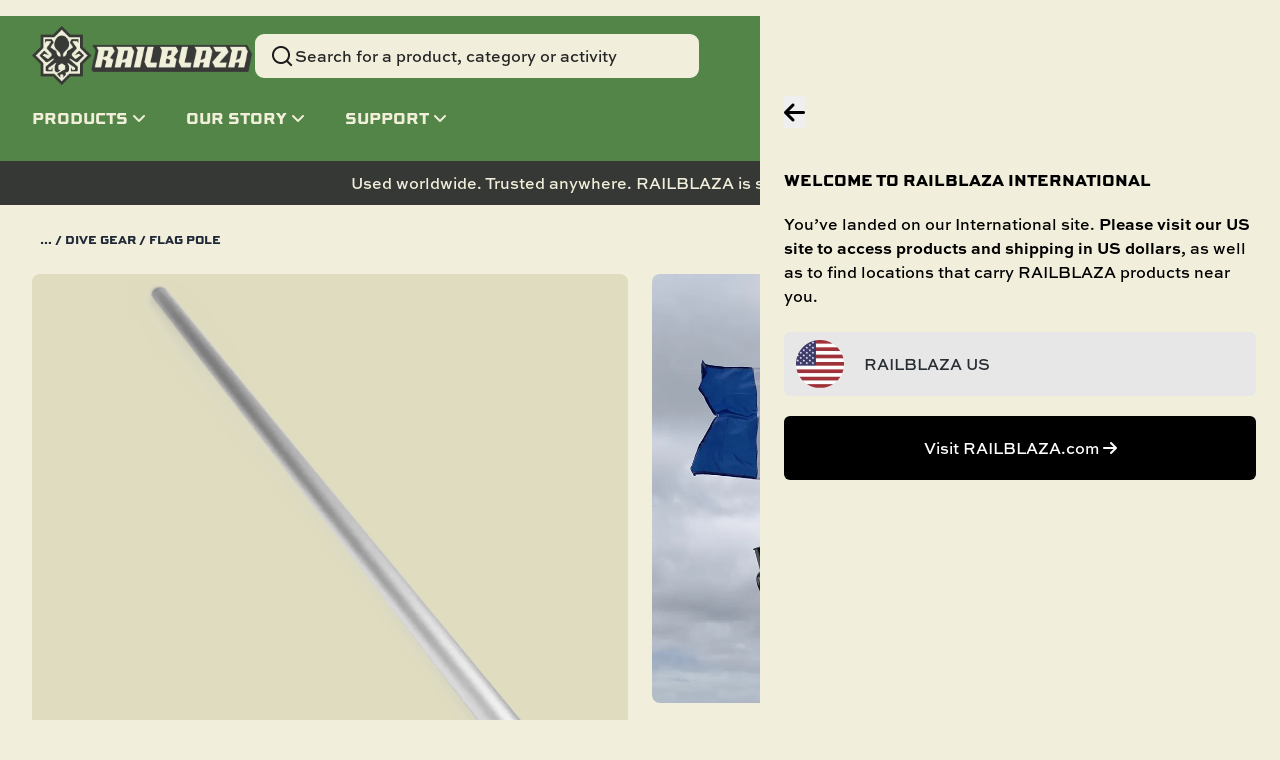

--- FILE ---
content_type: text/html; charset=UTF-8
request_url: https://intl.railblaza.com/product/flag-pole/
body_size: 61537
content:
<!DOCTYPE html>
<html lang="en">

<head>
    <meta http-equiv="Content-Type" content="text/html; charset=utf-8"/>
    <meta http-equiv="X-UA-Compatible" content="IE=edge"/>
    <meta name="viewport" content="width=device-width, initial-scale=1"/>
    <meta content='width=device-width, initial-scale=1.0, maximum-scale=1.0, user-scalable=0' name='viewport'/>

    
    <title>Flag Pole | RAILBLAZA International</title>

    <meta name='robots' content='index, follow, max-image-preview:large, max-snippet:-1, max-video-preview:-1' />

	<!-- This site is optimized with the Yoast SEO Premium plugin v20.13 (Yoast SEO v26.6) - https://yoast.com/wordpress/plugins/seo/ -->
	<link rel="canonical" href="https://intl.railblaza.com/product/flag-pole/" />
	<meta property="og:locale" content="en_GB" />
	<meta property="og:type" content="article" />
	<meta property="og:title" content="Flag Pole" />
	<meta property="og:description" content="Raise your flag with confidence. The RAILBLAZA Flag Pole is a durable, 1.2-meter two-piece pole that mounts to any StarPort. Quick to deploy, easy to stow, and built to be seen." />
	<meta property="og:url" content="https://intl.railblaza.com/product/flag-pole/" />
	<meta property="og:site_name" content="RAILBLAZA International" />
	<meta property="article:publisher" content="https://www.facebook.com/Railblaza/" />
	<meta property="article:modified_time" content="2026-01-22T23:00:16+00:00" />
	<meta property="og:image" content="https://cdnintl.railblaza.com/wp-content/uploads/2025/09/02-4009-11-FlagPole-Black-NB.png" />
	<meta property="og:image:width" content="1000" />
	<meta property="og:image:height" content="1000" />
	<meta property="og:image:type" content="image/png" />
	<meta name="twitter:card" content="summary_large_image" />
	<meta name="twitter:label1" content="Estimated reading time" />
	<meta name="twitter:data1" content="1 minute" />
	<script type="application/ld+json" class="yoast-schema-graph">{"@context":"https://schema.org","@graph":[{"@type":"WebPage","@id":"https://intl.railblaza.com/product/flag-pole/","url":"https://intl.railblaza.com/product/flag-pole/","name":"Flag Pole | RAILBLAZA International","isPartOf":{"@id":"https://intl.railblaza.com/#website"},"primaryImageOfPage":{"@id":"https://intl.railblaza.com/product/flag-pole/#primaryimage"},"image":{"@id":"https://intl.railblaza.com/product/flag-pole/#primaryimage"},"thumbnailUrl":"https://cdnintl.railblaza.com/wp-content/uploads/2025/09/02-4009-11-FlagPole-Black-NB.png","datePublished":"2025-08-23T04:06:53+00:00","dateModified":"2026-01-22T23:00:16+00:00","breadcrumb":{"@id":"https://intl.railblaza.com/product/flag-pole/#breadcrumb"},"inLanguage":"en-GB","potentialAction":[{"@type":"ReadAction","target":["https://intl.railblaza.com/product/flag-pole/"]}]},{"@type":"ImageObject","inLanguage":"en-GB","@id":"https://intl.railblaza.com/product/flag-pole/#primaryimage","url":"https://cdnintl.railblaza.com/wp-content/uploads/2025/09/02-4009-11-FlagPole-Black-NB.png","contentUrl":"https://cdnintl.railblaza.com/wp-content/uploads/2025/09/02-4009-11-FlagPole-Black-NB.png","width":1000,"height":1000},{"@type":"BreadcrumbList","@id":"https://intl.railblaza.com/product/flag-pole/#breadcrumb","itemListElement":[{"@type":"ListItem","position":1,"name":"Home","item":"https://intl.railblaza.com/"},{"@type":"ListItem","position":2,"name":"Shop","item":"https://intl.railblaza.com/shop/"},{"@type":"ListItem","position":3,"name":"Flag Pole"}]},{"@type":"WebSite","@id":"https://intl.railblaza.com/#website","url":"https://intl.railblaza.com/","name":"RAILBLAZA","description":"Think Outside The Tackle Box","publisher":{"@id":"https://intl.railblaza.com/#organization"},"alternateName":"RAILBLAZA","potentialAction":[{"@type":"SearchAction","target":{"@type":"EntryPoint","urlTemplate":"https://intl.railblaza.com/?s={search_term_string}"},"query-input":{"@type":"PropertyValueSpecification","valueRequired":true,"valueName":"search_term_string"}}],"inLanguage":"en-GB"},{"@type":"Organization","@id":"https://intl.railblaza.com/#organization","name":"RAILBLAZA International","alternateName":"RAILBLAZA®","url":"https://intl.railblaza.com/","logo":{"@type":"ImageObject","inLanguage":"en-GB","@id":"https://intl.railblaza.com/#/schema/logo/image/","url":"https://cdnintl.railblaza.com/wp-content/uploads/2024/07/cropped-RAILBLAZA_Fav_Icon.png","contentUrl":"https://cdnintl.railblaza.com/wp-content/uploads/2024/07/cropped-RAILBLAZA_Fav_Icon.png","width":512,"height":512,"caption":"RAILBLAZA International"},"image":{"@id":"https://intl.railblaza.com/#/schema/logo/image/"},"sameAs":["https://www.facebook.com/Railblaza/","https://www.instagram.com/railblaza/"]}]}</script>
	<!-- / Yoast SEO Premium plugin. -->


<link rel='dns-prefetch' href='//cdnjs.cloudflare.com' />
<link rel="alternate" type="application/rss+xml" title="RAILBLAZA International &raquo; Flag Pole Comments Feed" href="https://intl.railblaza.com/product/flag-pole/feed/" />
<link rel="alternate" title="oEmbed (JSON)" type="application/json+oembed" href="https://intl.railblaza.com/wp-json/oembed/1.0/embed?url=https%3A%2F%2Fintl.railblaza.com%2Fproduct%2Fflag-pole%2F" />
<link rel="alternate" title="oEmbed (XML)" type="text/xml+oembed" href="https://intl.railblaza.com/wp-json/oembed/1.0/embed?url=https%3A%2F%2Fintl.railblaza.com%2Fproduct%2Fflag-pole%2F&#038;format=xml" />
<style id='wp-img-auto-sizes-contain-inline-css' type='text/css'>
img:is([sizes=auto i],[sizes^="auto," i]){contain-intrinsic-size:3000px 1500px}
/*# sourceURL=wp-img-auto-sizes-contain-inline-css */
</style>
<style id='wp-emoji-styles-inline-css' type='text/css'>

	img.wp-smiley, img.emoji {
		display: inline !important;
		border: none !important;
		box-shadow: none !important;
		height: 1em !important;
		width: 1em !important;
		margin: 0 0.07em !important;
		vertical-align: -0.1em !important;
		background: none !important;
		padding: 0 !important;
	}
/*# sourceURL=wp-emoji-styles-inline-css */
</style>
<style id='wp-block-library-inline-css' type='text/css'>
:root{--wp-block-synced-color:#7a00df;--wp-block-synced-color--rgb:122,0,223;--wp-bound-block-color:var(--wp-block-synced-color);--wp-editor-canvas-background:#ddd;--wp-admin-theme-color:#007cba;--wp-admin-theme-color--rgb:0,124,186;--wp-admin-theme-color-darker-10:#006ba1;--wp-admin-theme-color-darker-10--rgb:0,107,160.5;--wp-admin-theme-color-darker-20:#005a87;--wp-admin-theme-color-darker-20--rgb:0,90,135;--wp-admin-border-width-focus:2px}@media (min-resolution:192dpi){:root{--wp-admin-border-width-focus:1.5px}}.wp-element-button{cursor:pointer}:root .has-very-light-gray-background-color{background-color:#eee}:root .has-very-dark-gray-background-color{background-color:#313131}:root .has-very-light-gray-color{color:#eee}:root .has-very-dark-gray-color{color:#313131}:root .has-vivid-green-cyan-to-vivid-cyan-blue-gradient-background{background:linear-gradient(135deg,#00d084,#0693e3)}:root .has-purple-crush-gradient-background{background:linear-gradient(135deg,#34e2e4,#4721fb 50%,#ab1dfe)}:root .has-hazy-dawn-gradient-background{background:linear-gradient(135deg,#faaca8,#dad0ec)}:root .has-subdued-olive-gradient-background{background:linear-gradient(135deg,#fafae1,#67a671)}:root .has-atomic-cream-gradient-background{background:linear-gradient(135deg,#fdd79a,#004a59)}:root .has-nightshade-gradient-background{background:linear-gradient(135deg,#330968,#31cdcf)}:root .has-midnight-gradient-background{background:linear-gradient(135deg,#020381,#2874fc)}:root{--wp--preset--font-size--normal:16px;--wp--preset--font-size--huge:42px}.has-regular-font-size{font-size:1em}.has-larger-font-size{font-size:2.625em}.has-normal-font-size{font-size:var(--wp--preset--font-size--normal)}.has-huge-font-size{font-size:var(--wp--preset--font-size--huge)}.has-text-align-center{text-align:center}.has-text-align-left{text-align:left}.has-text-align-right{text-align:right}.has-fit-text{white-space:nowrap!important}#end-resizable-editor-section{display:none}.aligncenter{clear:both}.items-justified-left{justify-content:flex-start}.items-justified-center{justify-content:center}.items-justified-right{justify-content:flex-end}.items-justified-space-between{justify-content:space-between}.screen-reader-text{border:0;clip-path:inset(50%);height:1px;margin:-1px;overflow:hidden;padding:0;position:absolute;width:1px;word-wrap:normal!important}.screen-reader-text:focus{background-color:#ddd;clip-path:none;color:#444;display:block;font-size:1em;height:auto;left:5px;line-height:normal;padding:15px 23px 14px;text-decoration:none;top:5px;width:auto;z-index:100000}html :where(.has-border-color){border-style:solid}html :where([style*=border-top-color]){border-top-style:solid}html :where([style*=border-right-color]){border-right-style:solid}html :where([style*=border-bottom-color]){border-bottom-style:solid}html :where([style*=border-left-color]){border-left-style:solid}html :where([style*=border-width]){border-style:solid}html :where([style*=border-top-width]){border-top-style:solid}html :where([style*=border-right-width]){border-right-style:solid}html :where([style*=border-bottom-width]){border-bottom-style:solid}html :where([style*=border-left-width]){border-left-style:solid}html :where(img[class*=wp-image-]){height:auto;max-width:100%}:where(figure){margin:0 0 1em}html :where(.is-position-sticky){--wp-admin--admin-bar--position-offset:var(--wp-admin--admin-bar--height,0px)}@media screen and (max-width:600px){html :where(.is-position-sticky){--wp-admin--admin-bar--position-offset:0px}}

/*# sourceURL=wp-block-library-inline-css */
</style><link rel='stylesheet' id='wc-blocks-style-css' href='https://cdnintl.railblaza.com/wp-content/plugins/woocommerce/assets/client/blocks/wc-blocks.css?ver=wc-10.4.3' type='text/css' media='all' />
<style id='global-styles-inline-css' type='text/css'>
:root{--wp--preset--aspect-ratio--square: 1;--wp--preset--aspect-ratio--4-3: 4/3;--wp--preset--aspect-ratio--3-4: 3/4;--wp--preset--aspect-ratio--3-2: 3/2;--wp--preset--aspect-ratio--2-3: 2/3;--wp--preset--aspect-ratio--16-9: 16/9;--wp--preset--aspect-ratio--9-16: 9/16;--wp--preset--color--black: #000000;--wp--preset--color--cyan-bluish-gray: #abb8c3;--wp--preset--color--white: #ffffff;--wp--preset--color--pale-pink: #f78da7;--wp--preset--color--vivid-red: #cf2e2e;--wp--preset--color--luminous-vivid-orange: #ff6900;--wp--preset--color--luminous-vivid-amber: #fcb900;--wp--preset--color--light-green-cyan: #7bdcb5;--wp--preset--color--vivid-green-cyan: #00d084;--wp--preset--color--pale-cyan-blue: #8ed1fc;--wp--preset--color--vivid-cyan-blue: #0693e3;--wp--preset--color--vivid-purple: #9b51e0;--wp--preset--gradient--vivid-cyan-blue-to-vivid-purple: linear-gradient(135deg,rgb(6,147,227) 0%,rgb(155,81,224) 100%);--wp--preset--gradient--light-green-cyan-to-vivid-green-cyan: linear-gradient(135deg,rgb(122,220,180) 0%,rgb(0,208,130) 100%);--wp--preset--gradient--luminous-vivid-amber-to-luminous-vivid-orange: linear-gradient(135deg,rgb(252,185,0) 0%,rgb(255,105,0) 100%);--wp--preset--gradient--luminous-vivid-orange-to-vivid-red: linear-gradient(135deg,rgb(255,105,0) 0%,rgb(207,46,46) 100%);--wp--preset--gradient--very-light-gray-to-cyan-bluish-gray: linear-gradient(135deg,rgb(238,238,238) 0%,rgb(169,184,195) 100%);--wp--preset--gradient--cool-to-warm-spectrum: linear-gradient(135deg,rgb(74,234,220) 0%,rgb(151,120,209) 20%,rgb(207,42,186) 40%,rgb(238,44,130) 60%,rgb(251,105,98) 80%,rgb(254,248,76) 100%);--wp--preset--gradient--blush-light-purple: linear-gradient(135deg,rgb(255,206,236) 0%,rgb(152,150,240) 100%);--wp--preset--gradient--blush-bordeaux: linear-gradient(135deg,rgb(254,205,165) 0%,rgb(254,45,45) 50%,rgb(107,0,62) 100%);--wp--preset--gradient--luminous-dusk: linear-gradient(135deg,rgb(255,203,112) 0%,rgb(199,81,192) 50%,rgb(65,88,208) 100%);--wp--preset--gradient--pale-ocean: linear-gradient(135deg,rgb(255,245,203) 0%,rgb(182,227,212) 50%,rgb(51,167,181) 100%);--wp--preset--gradient--electric-grass: linear-gradient(135deg,rgb(202,248,128) 0%,rgb(113,206,126) 100%);--wp--preset--gradient--midnight: linear-gradient(135deg,rgb(2,3,129) 0%,rgb(40,116,252) 100%);--wp--preset--font-size--small: 13px;--wp--preset--font-size--medium: 20px;--wp--preset--font-size--large: 36px;--wp--preset--font-size--x-large: 42px;--wp--preset--spacing--20: 0.44rem;--wp--preset--spacing--30: 0.67rem;--wp--preset--spacing--40: 1rem;--wp--preset--spacing--50: 1.5rem;--wp--preset--spacing--60: 2.25rem;--wp--preset--spacing--70: 3.38rem;--wp--preset--spacing--80: 5.06rem;--wp--preset--shadow--natural: 6px 6px 9px rgba(0, 0, 0, 0.2);--wp--preset--shadow--deep: 12px 12px 50px rgba(0, 0, 0, 0.4);--wp--preset--shadow--sharp: 6px 6px 0px rgba(0, 0, 0, 0.2);--wp--preset--shadow--outlined: 6px 6px 0px -3px rgb(255, 255, 255), 6px 6px rgb(0, 0, 0);--wp--preset--shadow--crisp: 6px 6px 0px rgb(0, 0, 0);}:where(.is-layout-flex){gap: 0.5em;}:where(.is-layout-grid){gap: 0.5em;}body .is-layout-flex{display: flex;}.is-layout-flex{flex-wrap: wrap;align-items: center;}.is-layout-flex > :is(*, div){margin: 0;}body .is-layout-grid{display: grid;}.is-layout-grid > :is(*, div){margin: 0;}:where(.wp-block-columns.is-layout-flex){gap: 2em;}:where(.wp-block-columns.is-layout-grid){gap: 2em;}:where(.wp-block-post-template.is-layout-flex){gap: 1.25em;}:where(.wp-block-post-template.is-layout-grid){gap: 1.25em;}.has-black-color{color: var(--wp--preset--color--black) !important;}.has-cyan-bluish-gray-color{color: var(--wp--preset--color--cyan-bluish-gray) !important;}.has-white-color{color: var(--wp--preset--color--white) !important;}.has-pale-pink-color{color: var(--wp--preset--color--pale-pink) !important;}.has-vivid-red-color{color: var(--wp--preset--color--vivid-red) !important;}.has-luminous-vivid-orange-color{color: var(--wp--preset--color--luminous-vivid-orange) !important;}.has-luminous-vivid-amber-color{color: var(--wp--preset--color--luminous-vivid-amber) !important;}.has-light-green-cyan-color{color: var(--wp--preset--color--light-green-cyan) !important;}.has-vivid-green-cyan-color{color: var(--wp--preset--color--vivid-green-cyan) !important;}.has-pale-cyan-blue-color{color: var(--wp--preset--color--pale-cyan-blue) !important;}.has-vivid-cyan-blue-color{color: var(--wp--preset--color--vivid-cyan-blue) !important;}.has-vivid-purple-color{color: var(--wp--preset--color--vivid-purple) !important;}.has-black-background-color{background-color: var(--wp--preset--color--black) !important;}.has-cyan-bluish-gray-background-color{background-color: var(--wp--preset--color--cyan-bluish-gray) !important;}.has-white-background-color{background-color: var(--wp--preset--color--white) !important;}.has-pale-pink-background-color{background-color: var(--wp--preset--color--pale-pink) !important;}.has-vivid-red-background-color{background-color: var(--wp--preset--color--vivid-red) !important;}.has-luminous-vivid-orange-background-color{background-color: var(--wp--preset--color--luminous-vivid-orange) !important;}.has-luminous-vivid-amber-background-color{background-color: var(--wp--preset--color--luminous-vivid-amber) !important;}.has-light-green-cyan-background-color{background-color: var(--wp--preset--color--light-green-cyan) !important;}.has-vivid-green-cyan-background-color{background-color: var(--wp--preset--color--vivid-green-cyan) !important;}.has-pale-cyan-blue-background-color{background-color: var(--wp--preset--color--pale-cyan-blue) !important;}.has-vivid-cyan-blue-background-color{background-color: var(--wp--preset--color--vivid-cyan-blue) !important;}.has-vivid-purple-background-color{background-color: var(--wp--preset--color--vivid-purple) !important;}.has-black-border-color{border-color: var(--wp--preset--color--black) !important;}.has-cyan-bluish-gray-border-color{border-color: var(--wp--preset--color--cyan-bluish-gray) !important;}.has-white-border-color{border-color: var(--wp--preset--color--white) !important;}.has-pale-pink-border-color{border-color: var(--wp--preset--color--pale-pink) !important;}.has-vivid-red-border-color{border-color: var(--wp--preset--color--vivid-red) !important;}.has-luminous-vivid-orange-border-color{border-color: var(--wp--preset--color--luminous-vivid-orange) !important;}.has-luminous-vivid-amber-border-color{border-color: var(--wp--preset--color--luminous-vivid-amber) !important;}.has-light-green-cyan-border-color{border-color: var(--wp--preset--color--light-green-cyan) !important;}.has-vivid-green-cyan-border-color{border-color: var(--wp--preset--color--vivid-green-cyan) !important;}.has-pale-cyan-blue-border-color{border-color: var(--wp--preset--color--pale-cyan-blue) !important;}.has-vivid-cyan-blue-border-color{border-color: var(--wp--preset--color--vivid-cyan-blue) !important;}.has-vivid-purple-border-color{border-color: var(--wp--preset--color--vivid-purple) !important;}.has-vivid-cyan-blue-to-vivid-purple-gradient-background{background: var(--wp--preset--gradient--vivid-cyan-blue-to-vivid-purple) !important;}.has-light-green-cyan-to-vivid-green-cyan-gradient-background{background: var(--wp--preset--gradient--light-green-cyan-to-vivid-green-cyan) !important;}.has-luminous-vivid-amber-to-luminous-vivid-orange-gradient-background{background: var(--wp--preset--gradient--luminous-vivid-amber-to-luminous-vivid-orange) !important;}.has-luminous-vivid-orange-to-vivid-red-gradient-background{background: var(--wp--preset--gradient--luminous-vivid-orange-to-vivid-red) !important;}.has-very-light-gray-to-cyan-bluish-gray-gradient-background{background: var(--wp--preset--gradient--very-light-gray-to-cyan-bluish-gray) !important;}.has-cool-to-warm-spectrum-gradient-background{background: var(--wp--preset--gradient--cool-to-warm-spectrum) !important;}.has-blush-light-purple-gradient-background{background: var(--wp--preset--gradient--blush-light-purple) !important;}.has-blush-bordeaux-gradient-background{background: var(--wp--preset--gradient--blush-bordeaux) !important;}.has-luminous-dusk-gradient-background{background: var(--wp--preset--gradient--luminous-dusk) !important;}.has-pale-ocean-gradient-background{background: var(--wp--preset--gradient--pale-ocean) !important;}.has-electric-grass-gradient-background{background: var(--wp--preset--gradient--electric-grass) !important;}.has-midnight-gradient-background{background: var(--wp--preset--gradient--midnight) !important;}.has-small-font-size{font-size: var(--wp--preset--font-size--small) !important;}.has-medium-font-size{font-size: var(--wp--preset--font-size--medium) !important;}.has-large-font-size{font-size: var(--wp--preset--font-size--large) !important;}.has-x-large-font-size{font-size: var(--wp--preset--font-size--x-large) !important;}
/*# sourceURL=global-styles-inline-css */
</style>

<style id='classic-theme-styles-inline-css' type='text/css'>
/*! This file is auto-generated */
.wp-block-button__link{color:#fff;background-color:#32373c;border-radius:9999px;box-shadow:none;text-decoration:none;padding:calc(.667em + 2px) calc(1.333em + 2px);font-size:1.125em}.wp-block-file__button{background:#32373c;color:#fff;text-decoration:none}
/*# sourceURL=//cdnintl.railblaza.com/wp-includes/css/classic-themes.min.css */
</style>
<link rel='stylesheet' id='cr-frontend-css-css' href='https://cdnintl.railblaza.com/wp-content/plugins/customer-reviews-woocommerce/css/frontend.css?ver=5.94.0' type='text/css' media='all' />
<style id='woocommerce-inline-inline-css' type='text/css'>
.woocommerce form .form-row .required { visibility: visible; }
/*# sourceURL=woocommerce-inline-inline-css */
</style>
<link rel='stylesheet' id='cmplz-general-css' href='https://cdnintl.railblaza.com/wp-content/plugins/complianz-gdpr-premium/assets/css/cookieblocker.min.css?ver=1726673828' type='text/css' media='all' />
<link rel='stylesheet' id='photoswipe-css' href='https://cdnintl.railblaza.com/wp-content/plugins/woocommerce/assets/css/photoswipe/photoswipe.min.css?ver=10.4.3' type='text/css' media='all' />
<link rel='stylesheet' id='photoswipe-default-skin-css' href='https://cdnintl.railblaza.com/wp-content/plugins/woocommerce/assets/css/photoswipe/default-skin/default-skin.min.css?ver=10.4.3' type='text/css' media='all' />
<script type="text/javascript" src="https://cdnintl.railblaza.com/wp-includes/js/jquery/jquery.min.js?ver=3.7.1" id="jquery-core-js"></script>
<script type="text/javascript" src="https://cdnintl.railblaza.com/wp-includes/js/jquery/jquery-migrate.min.js?ver=3.4.1" id="jquery-migrate-js"></script>
<script type="text/javascript" src="https://cdnintl.railblaza.com/wp-content/plugins/woocommerce/assets/js/jquery-blockui/jquery.blockUI.min.js?ver=2.7.0-wc.10.4.3" id="wc-jquery-blockui-js" defer="defer" data-wp-strategy="defer"></script>
<script type="text/javascript" id="wc-add-to-cart-js-extra">
/* <![CDATA[ */
var wc_add_to_cart_params = {"ajax_url":"/wp-admin/admin-ajax.php","wc_ajax_url":"/?wc-ajax=%%endpoint%%","i18n_view_cart":"View basket","cart_url":"https://intl.railblaza.com/cart/","is_cart":"","cart_redirect_after_add":"no"};
//# sourceURL=wc-add-to-cart-js-extra
/* ]]> */
</script>
<script type="text/javascript" src="https://cdnintl.railblaza.com/wp-content/plugins/woocommerce/assets/js/frontend/add-to-cart.min.js?ver=10.4.3" id="wc-add-to-cart-js" defer="defer" data-wp-strategy="defer"></script>
<script type="text/javascript" id="wc-single-product-js-extra">
/* <![CDATA[ */
var wc_single_product_params = {"i18n_required_rating_text":"Please select a rating","i18n_rating_options":["1 of 5 stars","2 of 5 stars","3 of 5 stars","4 of 5 stars","5 of 5 stars"],"i18n_product_gallery_trigger_text":"View full-screen image gallery","review_rating_required":"yes","flexslider":{"rtl":false,"animation":"slide","smoothHeight":true,"directionNav":false,"controlNav":"thumbnails","slideshow":false,"animationSpeed":500,"animationLoop":false,"allowOneSlide":false},"zoom_enabled":"","zoom_options":[],"photoswipe_enabled":"","photoswipe_options":{"shareEl":false,"closeOnScroll":false,"history":false,"hideAnimationDuration":0,"showAnimationDuration":0},"flexslider_enabled":""};
//# sourceURL=wc-single-product-js-extra
/* ]]> */
</script>
<script type="text/javascript" src="https://cdnintl.railblaza.com/wp-content/plugins/woocommerce/assets/js/frontend/single-product.min.js?ver=10.4.3" id="wc-single-product-js" defer="defer" data-wp-strategy="defer"></script>
<script type="text/javascript" src="https://cdnintl.railblaza.com/wp-content/plugins/woocommerce/assets/js/js-cookie/js.cookie.min.js?ver=2.1.4-wc.10.4.3" id="wc-js-cookie-js" defer="defer" data-wp-strategy="defer"></script>
<script type="text/javascript" id="woocommerce-js-extra">
/* <![CDATA[ */
var woocommerce_params = {"ajax_url":"/wp-admin/admin-ajax.php","wc_ajax_url":"/?wc-ajax=%%endpoint%%","i18n_password_show":"Show password","i18n_password_hide":"Hide password"};
//# sourceURL=woocommerce-js-extra
/* ]]> */
</script>
<script type="text/javascript" src="https://cdnintl.railblaza.com/wp-content/plugins/woocommerce/assets/js/frontend/woocommerce.min.js?ver=10.4.3" id="woocommerce-js" defer="defer" data-wp-strategy="defer"></script>
<script type="text/javascript" src="https://cdnjs.cloudflare.com/ajax/libs/loadjs/4.2.0/loadjs.min.js?ver=92d43db892c7f0a3f0f754757289b3cc" id="mtm-load-js"></script>
<script type="text/javascript" id="railblaza-footer-js-extra">
/* <![CDATA[ */
var railblazaObject = {"isUserLoggedIn":"no","isWholesaleUser":"no","templateDirectory":"https://intl.railblaza.com/wp-content/themes/railblaza-2022"};
//# sourceURL=railblaza-footer-js-extra
/* ]]> */
</script>
<script type="text/javascript" src="https://cdnintl.railblaza.com/wp-content/themes/railblaza-2022/assets/scripts/footer.js?ver=92d43db892c7f0a3f0f754757289b3cc" id="railblaza-footer-js" defer="defer" data-wp-strategy="defer"></script>
<script type="text/javascript" id="wc-cart-fragments-js-extra">
/* <![CDATA[ */
var wc_cart_fragments_params = {"ajax_url":"/wp-admin/admin-ajax.php","wc_ajax_url":"/?wc-ajax=%%endpoint%%","cart_hash_key":"wc_cart_hash_edba8c982a3cabef12e42dac02c5a7f6","fragment_name":"wc_fragments_edba8c982a3cabef12e42dac02c5a7f6","request_timeout":"5000"};
//# sourceURL=wc-cart-fragments-js-extra
/* ]]> */
</script>
<script type="text/javascript" src="https://cdnintl.railblaza.com/wp-content/plugins/woocommerce/assets/js/frontend/cart-fragments.min.js?ver=10.4.3" id="wc-cart-fragments-js" defer="defer" data-wp-strategy="defer"></script>
<script type="text/javascript" src="https://cdnintl.railblaza.com/wp-content/plugins/woocommerce/assets/js/photoswipe/photoswipe.min.js?ver=4.1.1-wc.10.4.3" id="wc-photoswipe-js" defer="defer" data-wp-strategy="defer"></script>
<script type="text/javascript" src="https://cdnintl.railblaza.com/wp-content/plugins/woocommerce/assets/js/photoswipe/photoswipe-ui-default.min.js?ver=4.1.1-wc.10.4.3" id="wc-photoswipe-ui-default-js" defer="defer" data-wp-strategy="defer"></script>
<link rel="https://api.w.org/" href="https://intl.railblaza.com/wp-json/" /><link rel="alternate" title="JSON" type="application/json" href="https://intl.railblaza.com/wp-json/wp/v2/product/11986" /><link rel="EditURI" type="application/rsd+xml" title="RSD" href="https://intl.railblaza.com/xmlrpc.php?rsd" />

<link rel='shortlink' href='https://intl.railblaza.com/?p=11986' />
			<!-- DO NOT COPY THIS SNIPPET! Start of Page Analytics Tracking for HubSpot WordPress plugin v11.3.33-->
			<script class="hsq-set-content-id" data-content-id="blog-post">
				var _hsq = _hsq || [];
				_hsq.push(["setContentType", "blog-post"]);
			</script>
			<!-- DO NOT COPY THIS SNIPPET! End of Page Analytics Tracking for HubSpot WordPress plugin -->
						<style>.cmplz-hidden {
					display: none !important;
				}</style><style>



</style>
<style>html{scroll-behavior: smooth;}</style><script src="https://cdnintl.railblaza.com/wp-content/plugins/mtm-site-editor/src/Frameworks/FrontendEditor/assets/editor-ui/scripts/iframeMTMEditorClient.js?_697503c40b313"></script>
        <style>
            .mtmEditorBlockWrapper:hover {
                outline: solid 5px #ff0000;
                position: relative;
                margin: 5px;
            }
            .mtmEditorBlockWrapper .editorControls {
                position: absolute;
                top: 0;
                left: 0;
                width: 100%;
                display: none;
                z-index: 100;
            }
            .mtmEditorBlockWrapper .editorControls > button {
                margin: 5px;
                background: #eee;
                color: black;
                border-radius: 5px;
                padding: 5px 8px;
                font-size: 12px;
                box-shadow: 2px 2px 3px rgba(0, 0, 0, 0.3);
                font-family: sans-serif;
            }
            .mtmEditorBlockWrapper .editorControls > button:hover {
                background: black;
                color: #fff;
                cursor: pointer;
            }
            .mtmEditorBlockWrapper:hover .editorControls {
                display: flex;
                justify-content: end;
            }
            .mtmEditorInlineEditing {
                position: relative;
                border: dotted 1px #aaa;
            }
            .mtmEditorInlineEditingControls {
                position: absolute;
                display: flex;
                left: 5px;
                top: -29px;
                cursor: pointer;
            }
            .mtmEditorInlineEditingControls button {
                color: #ccc;
                background: #000;
                width: 25px;
                height: 25px;
                margin: 3px;
                font-size: 14px;
                display: flex;
                justify-content: center;
                align-items: center;
            }
            .mtmEditorInlineEditingControls button:hover {
                background-color: #aaa;
                color: #000;
            }
            .globalPageBadge {
                position: absolute;
                top: 0;
                left: 0;
                z-index: 100;
                background: rgba(255, 255, 255, 0.5);
                padding: 3px 4px;
                font-size: 12px;
            }
        </style>
        <script>
            window.addEventListener("load", () => {
                document.querySelectorAll(".mtmEditorBlockWrapper [data-block-id]").forEach((elem) => {
                    elem.addEventListener("mouseenter", function() {
                        let blockId = this.attributes["data-block-id"].value;
                        editorController.highlightBlock(blockId);
                    });
                    elem.addEventListener("mouseleave", function() {
                        let blockId = this.attributes["data-block-id"].value;
                        editorController.unHighlightBlock(blockId);
                    });
                });
                window.postMessage({action: "rePositionIframeContent"}, "*");
            });
        </script>
        <link rel="alternate" href="https://www.railblaza.ca/" hreflang="en-ca" />
<link rel="alternate" href="https://www.railblaza.com/" hreflang="en-us" />
<link rel="alternate" href="https://intl.railblaza.com" hreflang="en-gb" />
<link rel="alternate" href="https://www.railblaza.com/" hreflang="x-default" />
<!-- Google Tag Manager -->
<script>(function(w,d,s,l,i){w[l]=w[l]||[];w[l].push({'gtm.start':
new Date().getTime(),event:'gtm.js'});var f=d.getElementsByTagName(s)[0],
j=d.createElement(s),dl=l!='dataLayer'?'&l='+l:'';j.async=true;j.src=
'https://www.googletagmanager.com/gtm.js?id='+i+dl;f.parentNode.insertBefore(j,f);
})(window,document,'script','dataLayer','GTM-5L937MX');</script>
<!-- End Google Tag Manager -->


	<noscript><style>.woocommerce-product-gallery{ opacity: 1 !important; }</style></noscript>
	<link rel="icon" href="https://cdnintl.railblaza.com/wp-content/uploads/2024/07/cropped-RAILBLAZA_Fav_Icon-32x32.png" sizes="32x32" />
<link rel="icon" href="https://cdnintl.railblaza.com/wp-content/uploads/2024/07/cropped-RAILBLAZA_Fav_Icon-192x192.png" sizes="192x192" />
<link rel="apple-touch-icon" href="https://cdnintl.railblaza.com/wp-content/uploads/2024/07/cropped-RAILBLAZA_Fav_Icon-180x180.png" />
<meta name="msapplication-TileImage" content="https://cdnintl.railblaza.com/wp-content/uploads/2024/07/cropped-RAILBLAZA_Fav_Icon-270x270.png" />
    <link rel="stylesheet" href="https://cdnintl.railblaza.com/wp-content/themes/railblaza-2022/assets/css/animate.css" media="print"
          onload="this.media='all'"/>
    <link rel="stylesheet"
          href="https://cdnjs.cloudflare.com/ajax/libs/OwlCarousel2/2.3.4/assets/owl.carousel.min.css"
          media="print" onload="this.media='all'"/>
    <link rel="stylesheet"
          href="https://cdnjs.cloudflare.com/ajax/libs/OwlCarousel2/2.3.4/assets/owl.theme.default.min.css"
          media="print"
          onload="this.media='all'"/>
    <link rel="stylesheet" href="https://cdnjs.cloudflare.com/ajax/libs/lity/2.4.1/lity.min.css"
          integrity="sha512-UiVP2uTd2EwFRqPM4IzVXuSFAzw+Vo84jxICHVbOA1VZFUyr4a6giD9O3uvGPFIuB2p3iTnfDVLnkdY7D/SJJQ=="
          crossorigin="anonymous" referrerpolicy="no-referrer" media="print" onload="this.media='all'"/>
    <link rel="stylesheet" href="https://cdnjs.cloudflare.com/ajax/libs/photoswipe/5.4.2/photoswipe.min.css"
          media="print" onload="this.media='all'">
    <link rel="stylesheet" href="https://cdnjs.cloudflare.com/ajax/libs/font-awesome/6.5.2/css/all.min.css"
          integrity="sha512-SnH5WK+bZxgPHs44uWIX+LLJAJ9/2PkPKZ5QiAj6Ta86w+fsb2TkcmfRyVX3pBnMFcV7oQPJkl9QevSCWr3W6A=="
          crossorigin="anonymous" referrerpolicy="no-referrer" media="print" onload="this.media='all'"/>
    <script src="https://kit.fontawesome.com/85639cb647.js" crossorigin="anonymous"></script>
    <link rel="stylesheet" href="https://cdnintl.railblaza.com/wp-content/themes/railblaza-2022/assets/css/style.css?nc=590649d177ca1b0d269020d98a7e8dc75a145e67"/>
    </head>

<body data-cmplz=1 class="wp-singular product-template-default single single-product postid-11986 wp-theme-railblaza-2022 bg-[#F1EFDB] scroll-smooth overflow-x-hidden w-[100vw] lg:w-auto theme-railblaza-2022 woocommerce woocommerce-page woocommerce-no-js">
        <header id="header-container" class="header-container ">
            <div class="bg-[#F1EFDB]">
                <div class="w-full hidden lg:block h-[50px] relative mb-1">
                    <div id="header-content-desktop">
                        <div class="flex flex-row items-center gap-6">
                            <a href="https://intl.railblaza.com/" class="company-logo">
                                <img src="https://cdnintl.railblaza.com/wp-content/themes/railblaza-2022/assets/images/2025/railblaza-logo-2025.png"
                                     alt="" class="w-52 md:w-44 lg:w-full max-w-[356px] max-h-[80px] z-50 logo-image"
                                     loading="eager"/>
                            </a>
                            <div>
                                <div class="hidden md:block">
                                    <div class="flex items-center">
                                        <input aria-label="Search Website" type="text" required name="s" id="desktopSearchBar"
                                               onclick="$('#searchSidebar').addClass('opened').trigger('opened'); $('#txtSearchBox').focus();" readonly
                                               class="search-form-control bg-[#F1EFDB] font-bold form-input transition-all w-[450px] 2xl:w-[600px] h-[50px] 2xl:h-[60px] pl-10 border-[3px] rounded-xl border-[#528547] placeholder:text-[#262626] placeholder:font-SweetSansPro placeholder:font-bold"
                                               placeholder="Search for a product, category or activity"
                                               style="background-image: url(https://cdnintl.railblaza.com/wp-content/themes/railblaza-2022/assets/images/search.png); background-repeat: no-repeat; background-position-x: 15px; background-size: 24px; background-position-y: 50%;"/>
                                    </div>
                                </div>
                            </div>
                        </div>
                        <div>
                            <div class="flex md:gap-6 gap-4 items-center xl:items-start -mt-2 menu-bar-icons">
                                <div class="gap-2 xl:gap-8 flex">
                                                                            <a href="/find-a-dealer" class="mt-[3px] font-medium xl:flex space-x-2 items-center hidden">
                                            <i class="fa-solid fa-location-arrow"></i>
                                            <span class="text-sm font-bold uppercase">Shop in Store</span>
                                        </a>
                                                                        <div class="xl:flex xl:items-center text-[12px] mt-1 font-bold cursor-pointer relative hidden">
                                                                                    <button class="flex space-x-1 items-center text-sm" onclick="$('.sidebarModal').removeClass('opened'); $('#locationSidebar').addClass('opened');">
                                                <img src="https://cdnintl.railblaza.com/wp-content/themes/railblaza-2022/assets/images/logo-location-intl.png"
                                                     loading="lazy" alt="Flag Icon" class="mr-1 w-5">
                                                <span class="text-sm">International</span>
                                                <span class="fa fa-angle-down"></span>
                                            </button>
                                                                            </div>
                                                                    <div class="openMenu inline-block cursor-pointer xl:hidden"
                                     onclick="$('#sidebarMobileMenu').addClass('opened');">
                                    <img src="https://cdnintl.railblaza.com/wp-content/themes/railblaza-2022/assets/images/bars.png" alt=""
                                         srcset="" style="min-width:28px;max-width:29px;margin-top:4px"
                                         class="block xl:hidden">
                                </div>
                            </div>

                        </div>
                    </div>
                </div>
            </div>
            <div class="headerBottom bg-[#528547]">
                <div id="header-content-mobile">
                    <div class="flex flex-col items-center">
                        <a href="https://intl.railblaza.com/" class="company-logo">
                            <img src="https://cdnintl.railblaza.com/wp-content/themes/railblaza-2022/assets/images/2025/railblaza-logo-2025.png"
                                 alt="" class="w-52 md:w-44 lg:w-full max-w-[356px] max-h-[80px] z-50" loading="eager"/>
                        </a>
                        <p class="text-[8px] md:text-[16px] text-[#F1EFD9] !font-SweetSquarePro hidden lg:landscape:block"
                           style="letter-spacing:3px;">GUMPTION SOLD SEPARATELY</p>
                    </div>
                    <div>
                        <div class="flex md:gap-6 gap-4 items-center xl:items-start -mb-[10px]">
                            <div>
                                <div class="hidden md:block">
                                    <div class="flex items-center">
                                        <input aria-label="Search Website" type="text" required name="s" id="mobileSearchBar1"
                                               onclick="$('#searchSidebar').addClass('opened').trigger('opened'); $('#txtSearchBox').focus();" readonly
                                               class="search-form-control bg-[#F1EFDB] font-bold form-input transition-all w-[348px] h-[50px] pl-9 border-[3px] rounded-xl border-[#528547] placeholder:text-[#262626] placeholder:font-SweetSansPro placeholder:font-bold"
                                               placeholder="Search for a product, category or activity"
                                               style="background-image: url(https://cdnintl.railblaza.com/wp-content/themes/railblaza-2022/assets/images/search.png); background-repeat: no-repeat; background-position-x: 4%; background-size: 17px; background-position-y: 50%;"/>
                                    </div>
                                </div>

                            </div>

                            <div class="gap-2 xl:gap-8 flex">
                                                            </div>

                            <div class="openMenu inline-block cursor-pointer xl:hidden"
                                 onclick="$('#sidebarMobileMenu').addClass('opened');">
                                <img src="https://cdnintl.railblaza.com/wp-content/themes/railblaza-2022/assets/images/bars.png" alt=""
                                     srcset="" style="min-width:28px;max-width:29px;margin-top:4px"
                                     class="block xl:hidden">
                            </div>

                        </div>
                    </div>
                </div>
                <!-- Mobile Search Bar -->
                <div>
                    <div class="block md:hidden w-full bg-[#81BB56] pt-6 pb-3">
                        <div class="flex justify-center items-center h-[38px] overflow-hidden transition-all" id="mobile-search-bar">
                            <div class="block lg:block w-full px-5 relative ui-widget">
                                <input aria-label="Search Website" type="text" required name="s" id="mobileSearchBar2"
                                       onclick="$('#searchSidebar').addClass('opened').trigger('opened'); $('#txtSearchBox').focus();" readonly
                                       class="search-form-control bg-[#F1EFDB] form-input text-sm transition-all w-full h-[38px] pl-4 border-[3px] rounded-xl border-[#528547] placeholder:text-[#262626] placeholder:font-SweetSansPro placeholder:font-bold"
                                       placeholder="Search for a product, category or activity"
                                       style="background-size: 17px; background-position-y: 50%;"/>
                                <button type="submit"
                                        style="position: absolute; right: 8%; padding-top: 3px; top: 47.5%; transform: translateY(-50%);">
                                    <img src="https://cdnintl.railblaza.com/wp-content/themes/railblaza-2022/assets/images/search.png"
                                         alt="Search" class="w-[17px] h-[17px]"/>
                                </button>
                            </div>
                        </div>
                    </div>
                </div>
                <!-- Desktop menu items -->
                <div class="desktop-menu-items-container">
                    <div class="desktop-menu-items">
                                                                                    <div class="not-dropdown ">
                                    <a href="#subMenu4078"
                                       class="text-[#F1EFD9] font-SweetSquarePro font-black uppercase"
                                       onclick="openSideBarMenu(this); return false;">
                                        Products <span
                                                class="fa fa-angle-down pointer-events-none"></span>
                                    </a>
                                </div>
                                                                                        <div class="not-dropdown ">
                                    <a href="#subMenu1808"
                                       class="text-[#F1EFD9] font-SweetSquarePro font-black uppercase"
                                       onclick="openSideBarMenu(this); return false;">
                                        Our Story <span
                                                class="fa fa-angle-down pointer-events-none"></span>
                                    </a>
                                </div>
                                                                                        <div class="not-dropdown ">
                                    <a href="#subMenu1793"
                                       class="text-[#F1EFD9] font-SweetSquarePro font-black uppercase"
                                       onclick="openSideBarMenu(this); return false;">
                                        Support <span
                                                class="fa fa-angle-down pointer-events-none"></span>
                                    </a>
                                </div>
                                                </div>
                                            <button onclick="$('#dialogSelectProduct').addClass('opened');"
                                class="text-[#F1EFD9] text-[15px] font-SweetSquarePro cursor-pointer rounded-md border-2 border-solid border-[#81BB56] py-2 px-3 mt-[-10px]">
                            SELECT YOUR BOAT <i class="fa-solid fa-arrow-right-long"></i>
                        </button>
                                    </div>
            </div>
            <div class="topMessageContainer bg-[#363835] text-[#F1EFDB] h-[44px] flex justify-center items-center mt-0 lg:mt-[20px] xl:mt-0">
                <p class="headerTopMessage">Used worldwide. Trusted anywhere. RAILBLAZA is sold in 50+ countries.</p>
            </div>
        </header>

        <div class="sidebarMenu">
    <div class="px-10 pt-16">
        <div class="grid grid-cols-6 gap-4 items-center mb-8">
            <div class="col-span-5 flex flex-col items-start gap-1">
                    <img class="w-40 md:w-40 lg:portrait:w-64 lg:w-full max-w-[320px] max-h-[60px] mt-1" alt=""
                        src="https://cdnintl.railblaza.com/wp-content/themes/railblaza-2022/assets/images/rblogo-new.png">
            </div>
            <div class="col-span-1">
                <button type="button" class="text-3xl text-gray-800"
                    onclick="$('.sidebarMenu').removeClass('opened'); $('.sidebarMenu .sidebarSubMenu').removeClass('opened');">
                    <i class="fa-regular fa-circle-xmark"></i>
                </button>
            </div>
        </div>
                    <div id="subMenu4078" class="sidebarSubMenu prose md:prose-tablet xl:prose-tablet">
                <div class="grid grid-cols-6 gap-2 mb-5">
                
                    <div class="col-span-5">
                        <h4>Products</h4>
                        <br />
                        <div class="linkList uppercase !font-SweetSquarePro !font-bold">
                                                            <div class="linkListItem my-8 big">
                                                                            <a href="#subMenu2253" class="text-md"
                                            onclick="openSideBarMenu(this); return false;">
                                            By Activity                                                                                    </a>
                                                                    </div>
                                                            <div class="linkListItem my-8 big">
                                                                            <a href="#subMenu2252" class="text-md"
                                            onclick="openSideBarMenu(this); return false;">
                                            By Category                                                                                    </a>
                                                                    </div>
                                                            <div class="linkListItem my-8 big">
                                                                            <a href="#subMenu4644" class="text-md"
                                            onclick="openSideBarMenu(this); return false;">
                                            By Product Line                                                                                    </a>
                                                                    </div>
                                                            <div class="linkListItem my-8 big">
                                                                            <a href="/product-category/new-products/" class="text-md">
                                            New Products                                                                                    </a>
                                                                    </div>
                                                            <div class="linkListItem my-8 big">
                                                                            <a href="/product-category/all-products/" class="text-md">
                                            All Products                                                                                    </a>
                                                                    </div>
                                                    </div>
                    </div>
                </div>

            </div>
                        <div id="subMenu2253" class="sidebarSubMenu prose md:prose-tablet xl:prose-tablet">
                <div class="grid grid-cols-6 gap-2 mb-5">
                
                    <div class="col-span-6">
                            <button type="button"
                                onclick="$('.sidebarMenu .sidebarSubMenu').removeClass('opened'); $('#subMenu4078').addClass('opened'); return false;">
                                <i class="fa-solid fa-arrow-left text-2xl"></i>
                            </button>
                    </div>
                    
                    <div class="col-span-5">
                        <h4>By Activity</h4>
                        <br />
                        <div class="linkList uppercase !font-SweetSquarePro !font-bold">
                                                            <div class="linkListItem my-8 ">
                                                                            <a href="#subMenu2255" class="text-md"
                                            onclick="openSideBarMenu(this); return false;">
                                            Boats                                                                                    </a>
                                                                    </div>
                                                            <div class="linkListItem my-8 ">
                                                                            <a href="#subMenu4022" class="text-md"
                                            onclick="openSideBarMenu(this); return false;">
                                            Paddlesports                                                                                    </a>
                                                                    </div>
                                                            <div class="linkListItem my-8 ">
                                                                            <a href="#subMenu4023" class="text-md"
                                            onclick="openSideBarMenu(this); return false;">
                                            Vehicles                                                                                    </a>
                                                                    </div>
                                                            <div class="linkListItem my-8 ">
                                                                            <a href="#subMenu4024" class="text-md"
                                            onclick="openSideBarMenu(this); return false;">
                                            Power Sports                                                                                    </a>
                                                                    </div>
                                                            <div class="linkListItem my-8 ">
                                                                            <a href="#subMenu4025" class="text-md"
                                            onclick="openSideBarMenu(this); return false;">
                                            Home and Garage                                                                                    </a>
                                                                    </div>
                                                            <div class="linkListItem my-8 ">
                                                                            <a href="#subMenu4026" class="text-md"
                                            onclick="openSideBarMenu(this); return false;">
                                            Snow                                                                                    </a>
                                                                    </div>
                                                            <div class="linkListItem my-8 ">
                                                                            <a href="#subMenu2254" class="text-md"
                                            onclick="openSideBarMenu(this); return false;">
                                            Air                                                                                    </a>
                                                                    </div>
                                                    </div>
                    </div>
                </div>

            </div>
                        <div id="subMenu2255" class="sidebarSubMenu prose md:prose-tablet xl:prose-tablet">
                <div class="grid grid-cols-6 gap-2 mb-5">
                
                    <div class="col-span-6">
                            <button type="button"
                                onclick="$('.sidebarMenu .sidebarSubMenu').removeClass('opened'); $('#subMenu2253').addClass('opened'); return false;">
                                <i class="fa-solid fa-arrow-left text-2xl"></i>
                            </button>
                    </div>
                    
                    <div class="col-span-5">
                        <h4>Boats</h4>
                        <br />
                        <div class="linkList uppercase !font-SweetSquarePro !font-bold">
                                                            <div class="linkListItem my-8 ">
                                                                            <a href="/activity/aluminum-boat/" class="text-md">
                                            Aluminum Boat                                                                                    </a>
                                                                    </div>
                                                            <div class="linkListItem my-8 ">
                                                                            <a href="/activity/bass-boat/" class="text-md">
                                            Bass Boat                                                                                    </a>
                                                                    </div>
                                                            <div class="linkListItem my-8 ">
                                                                            <a href="/activity/pontoon-boat/" class="text-md">
                                            Pontoon Boat                                                                                    </a>
                                                                    </div>
                                                            <div class="linkListItem my-8 ">
                                                                            <a href="/activity/center-console-boat/" class="text-md">
                                            Center Console Boat                                                                                    </a>
                                                                    </div>
                                                            <div class="linkListItem my-8 ">
                                                                            <a href="/activity/inflatable-boat/" class="text-md">
                                            Inflatable Boat                                                                                    </a>
                                                                    </div>
                                                            <div class="linkListItem my-8 ">
                                                                            <a href="/activity/jon-boat/" class="text-md">
                                            Jon Boat                                                                                    </a>
                                                                    </div>
                                                            <div class="linkListItem my-8 ">
                                                                            <a href="/activity/skiff/" class="text-md">
                                            Skiff                                                                                    </a>
                                                                    </div>
                                                            <div class="linkListItem my-8 ">
                                                                            <a href="/activity/sail-boat/" class="text-md">
                                            Sail Boat                                                                                    </a>
                                                                    </div>
                                                            <div class="linkListItem my-8 ">
                                                                            <a href="/activity/ski-boat/" class="text-md">
                                            Ski Boat                                                                                    </a>
                                                                    </div>
                                                    </div>
                    </div>
                </div>

            </div>
                        <div id="subMenu4022" class="sidebarSubMenu prose md:prose-tablet xl:prose-tablet">
                <div class="grid grid-cols-6 gap-2 mb-5">
                
                    <div class="col-span-6">
                            <button type="button"
                                onclick="$('.sidebarMenu .sidebarSubMenu').removeClass('opened'); $('#subMenu2253').addClass('opened'); return false;">
                                <i class="fa-solid fa-arrow-left text-2xl"></i>
                            </button>
                    </div>
                    
                    <div class="col-span-5">
                        <h4>Paddlesports</h4>
                        <br />
                        <div class="linkList uppercase !font-SweetSquarePro !font-bold">
                                                            <div class="linkListItem my-8 ">
                                                                            <a href="/activity/kayak/" class="text-md">
                                            Kayak                                                                                    </a>
                                                                    </div>
                                                            <div class="linkListItem my-8 ">
                                                                            <a href="/activity/canoe/" class="text-md">
                                            Canoe                                                                                    </a>
                                                                    </div>
                                                            <div class="linkListItem my-8 ">
                                                                            <a href="/activity/float-tube/" class="text-md">
                                            Float Tube                                                                                    </a>
                                                                    </div>
                                                            <div class="linkListItem my-8 ">
                                                                            <a href="/activity/inflatable/" class="text-md">
                                            Inflatable                                                                                    </a>
                                                                    </div>
                                                            <div class="linkListItem my-8 ">
                                                                            <a href="/activity/sup/" class="text-md">
                                            SUP                                                                                    </a>
                                                                    </div>
                                                            <div class="linkListItem my-8 ">
                                                                            <a href="/activity/surf/" class="text-md">
                                            Surf                                                                                    </a>
                                                                    </div>
                                                    </div>
                    </div>
                </div>

            </div>
                        <div id="subMenu4023" class="sidebarSubMenu prose md:prose-tablet xl:prose-tablet">
                <div class="grid grid-cols-6 gap-2 mb-5">
                
                    <div class="col-span-6">
                            <button type="button"
                                onclick="$('.sidebarMenu .sidebarSubMenu').removeClass('opened'); $('#subMenu2253').addClass('opened'); return false;">
                                <i class="fa-solid fa-arrow-left text-2xl"></i>
                            </button>
                    </div>
                    
                    <div class="col-span-5">
                        <h4>Vehicles</h4>
                        <br />
                        <div class="linkList uppercase !font-SweetSquarePro !font-bold">
                                                            <div class="linkListItem my-8 ">
                                                                            <a href="/activity/automotive/" class="text-md">
                                            Automotive                                                                                    </a>
                                                                    </div>
                                                            <div class="linkListItem my-8 ">
                                                                            <a href="/activity/motorcycle/" class="text-md">
                                            Motorcycle                                                                                    </a>
                                                                    </div>
                                                            <div class="linkListItem my-8 ">
                                                                            <a href="/activity/rv-and-motorhome/" class="text-md">
                                            RV and Motorhome                                                                                    </a>
                                                                    </div>
                                                            <div class="linkListItem my-8 ">
                                                                            <a href="/activity/bike/" class="text-md">
                                            Bike                                                                                    </a>
                                                                    </div>
                                                            <div class="linkListItem my-8 ">
                                                                            <a href="/activity/tractor/" class="text-md">
                                            Tractor                                                                                    </a>
                                                                    </div>
                                                    </div>
                    </div>
                </div>

            </div>
                        <div id="subMenu4024" class="sidebarSubMenu prose md:prose-tablet xl:prose-tablet">
                <div class="grid grid-cols-6 gap-2 mb-5">
                
                    <div class="col-span-6">
                            <button type="button"
                                onclick="$('.sidebarMenu .sidebarSubMenu').removeClass('opened'); $('#subMenu2253').addClass('opened'); return false;">
                                <i class="fa-solid fa-arrow-left text-2xl"></i>
                            </button>
                    </div>
                    
                    <div class="col-span-5">
                        <h4>Power Sports</h4>
                        <br />
                        <div class="linkList uppercase !font-SweetSquarePro !font-bold">
                                                            <div class="linkListItem my-8 ">
                                                                            <a href="/activity/atv/" class="text-md">
                                            ATV                                                                                    </a>
                                                                    </div>
                                                            <div class="linkListItem my-8 ">
                                                                            <a href="/activity/side-by-side/" class="text-md">
                                            Side by Side                                                                                    </a>
                                                                    </div>
                                                            <div class="linkListItem my-8 ">
                                                                            <a href="/activity/dirt-bike/" class="text-md">
                                            Dirt Bike                                                                                    </a>
                                                                    </div>
                                                            <div class="linkListItem my-8 ">
                                                                            <a href="/activity/snow-mobile/" class="text-md">
                                            Snow Mobile                                                                                    </a>
                                                                    </div>
                                                            <div class="linkListItem my-8 ">
                                                                            <a href="/activity/jet-ski/" class="text-md">
                                            Jet Ski                                                                                    </a>
                                                                    </div>
                                                            <div class="linkListItem my-8 ">
                                                                            <a href="/activity/go-cart/" class="text-md">
                                            Go-Cart                                                                                    </a>
                                                                    </div>
                                                            <div class="linkListItem my-8 ">
                                                                            <a href="/activity/scooter/" class="text-md">
                                            Scooter                                                                                    </a>
                                                                    </div>
                                                            <div class="linkListItem my-8 ">
                                                                            <a href="/activity/golf-cart/" class="text-md">
                                            Golf Cart                                                                                    </a>
                                                                    </div>
                                                    </div>
                    </div>
                </div>

            </div>
                        <div id="subMenu4025" class="sidebarSubMenu prose md:prose-tablet xl:prose-tablet">
                <div class="grid grid-cols-6 gap-2 mb-5">
                
                    <div class="col-span-6">
                            <button type="button"
                                onclick="$('.sidebarMenu .sidebarSubMenu').removeClass('opened'); $('#subMenu2253').addClass('opened'); return false;">
                                <i class="fa-solid fa-arrow-left text-2xl"></i>
                            </button>
                    </div>
                    
                    <div class="col-span-5">
                        <h4>Home and Garage</h4>
                        <br />
                        <div class="linkList uppercase !font-SweetSquarePro !font-bold">
                                                            <div class="linkListItem my-8 ">
                                                                            <a href="/activity/organization/" class="text-md">
                                            Organization                                                                                    </a>
                                                                    </div>
                                                            <div class="linkListItem my-8 ">
                                                                            <a href="/activity/storage/" class="text-md">
                                            Storage                                                                                    </a>
                                                                    </div>
                                                    </div>
                    </div>
                </div>

            </div>
                        <div id="subMenu4026" class="sidebarSubMenu prose md:prose-tablet xl:prose-tablet">
                <div class="grid grid-cols-6 gap-2 mb-5">
                
                    <div class="col-span-6">
                            <button type="button"
                                onclick="$('.sidebarMenu .sidebarSubMenu').removeClass('opened'); $('#subMenu2253').addClass('opened'); return false;">
                                <i class="fa-solid fa-arrow-left text-2xl"></i>
                            </button>
                    </div>
                    
                    <div class="col-span-5">
                        <h4>Snow</h4>
                        <br />
                        <div class="linkList uppercase !font-SweetSquarePro !font-bold">
                                                            <div class="linkListItem my-8 ">
                                                                            <a href="/activity/ice-fishing/" class="text-md">
                                            Ice Fishing                                                                                    </a>
                                                                    </div>
                                                            <div class="linkListItem my-8 ">
                                                                            <a href="/activity/ski/" class="text-md">
                                            Ski                                                                                    </a>
                                                                    </div>
                                                            <div class="linkListItem my-8 ">
                                                                            <a href="/activity/snow-mobile/" class="text-md">
                                            Snow Mobile                                                                                    </a>
                                                                    </div>
                                                    </div>
                    </div>
                </div>

            </div>
                        <div id="subMenu2254" class="sidebarSubMenu prose md:prose-tablet xl:prose-tablet">
                <div class="grid grid-cols-6 gap-2 mb-5">
                
                    <div class="col-span-6">
                            <button type="button"
                                onclick="$('.sidebarMenu .sidebarSubMenu').removeClass('opened'); $('#subMenu2253').addClass('opened'); return false;">
                                <i class="fa-solid fa-arrow-left text-2xl"></i>
                            </button>
                    </div>
                    
                    <div class="col-span-5">
                        <h4>Air</h4>
                        <br />
                        <div class="linkList uppercase !font-SweetSquarePro !font-bold">
                                                            <div class="linkListItem my-8 ">
                                                                            <a href="/activity/plane/" class="text-md">
                                            Plane                                                                                    </a>
                                                                    </div>
                                                            <div class="linkListItem my-8 ">
                                                                            <a href="/activity/drone/" class="text-md">
                                            Drone                                                                                    </a>
                                                                    </div>
                                                            <div class="linkListItem my-8 ">
                                                                            <a href="/activity/helicopter/" class="text-md">
                                            Helicopter                                                                                    </a>
                                                                    </div>
                                                    </div>
                    </div>
                </div>

            </div>
                        <div id="subMenu2252" class="sidebarSubMenu prose md:prose-tablet xl:prose-tablet">
                <div class="grid grid-cols-6 gap-2 mb-5">
                
                    <div class="col-span-6">
                            <button type="button"
                                onclick="$('.sidebarMenu .sidebarSubMenu').removeClass('opened'); $('#subMenu4078').addClass('opened'); return false;">
                                <i class="fa-solid fa-arrow-left text-2xl"></i>
                            </button>
                    </div>
                    
                    <div class="col-span-5">
                        <h4>By Category</h4>
                        <br />
                        <div class="linkList uppercase !font-SweetSquarePro !font-bold">
                                                            <div class="linkListItem my-8 ">
                                                                            <a href="/product-category/rod-holders/" class="text-md">
                                            Rod Holders                                                                                    </a>
                                                                    </div>
                                                            <div class="linkListItem my-8 ">
                                                                            <a href="/product-category/lighting-and-safety/" class="text-md">
                                            Lighting and Safety                                                                                    </a>
                                                                    </div>
                                                            <div class="linkListItem my-8 ">
                                                                            <a href="/product-category/fishing-accessories/" class="text-md">
                                            Fishing Accessories                                                                                    </a>
                                                                    </div>
                                                            <div class="linkListItem my-8 ">
                                                                            <a href="#subMenu4013" class="text-md"
                                            onclick="openSideBarMenu(this); return false;">
                                            Electronic Mounts                                                                                    </a>
                                                                    </div>
                                                            <div class="linkListItem my-8 ">
                                                                            <a href="#subMenu4014" class="text-md"
                                            onclick="openSideBarMenu(this); return false;">
                                            Base Mounts                                                                                    </a>
                                                                    </div>
                                                            <div class="linkListItem my-8 ">
                                                                            <a href="/product-category/c-tug/" class="text-md">
                                            C-Tug                                                                                    </a>
                                                                    </div>
                                                            <div class="linkListItem my-8 ">
                                                                            <a href="/product-category/all-products/" class="text-md">
                                            All Products                                                                                    </a>
                                                                    </div>
                                                            <div class="linkListItem my-8 ">
                                                                            <a href="/product-category/new-products/" class="text-md">
                                            New Products                                                                                    </a>
                                                                    </div>
                                                            <div class="linkListItem my-8 ">
                                                                            <a href="/product-category/apparel/" class="text-md">
                                            RAILBLAZA Merchandise                                                                                    </a>
                                                                    </div>
                                                            <div class="linkListItem my-8 ">
                                                                            <a href="/product-category/replacement-parts/" class="text-md">
                                            Replacement Parts                                                                                    </a>
                                                                    </div>
                                                    </div>
                    </div>
                </div>

            </div>
                        <div id="subMenu4013" class="sidebarSubMenu prose md:prose-tablet xl:prose-tablet">
                <div class="grid grid-cols-6 gap-2 mb-5">
                
                    <div class="col-span-6">
                            <button type="button"
                                onclick="$('.sidebarMenu .sidebarSubMenu').removeClass('opened'); $('#subMenu2252').addClass('opened'); return false;">
                                <i class="fa-solid fa-arrow-left text-2xl"></i>
                            </button>
                    </div>
                    
                    <div class="col-span-5">
                        <h4>Electronic Mounts</h4>
                        <br />
                        <div class="linkList uppercase !font-SweetSquarePro !font-bold">
                                                            <div class="linkListItem my-8 ">
                                                                            <a href="/product-category/electronic-mounts/fish-finder-mounts/" class="text-md">
                                            Fish Finder Mounts                                                                                    </a>
                                                                    </div>
                                                            <div class="linkListItem my-8 ">
                                                                            <a href="/product-category/electronic-mounts/camera-mounts/" class="text-md">
                                            Camera Mounts                                                                                    </a>
                                                                    </div>
                                                            <div class="linkListItem my-8 ">
                                                                            <a href="/product-category/electronic-mounts/phone-and-tablet-mounts/" class="text-md">
                                            Phone and Tablet Mounts                                                                                    </a>
                                                                    </div>
                                                            <div class="linkListItem my-8 ">
                                                                            <a href="/product-category/electronic-mounts/gps-mounts/" class="text-md">
                                            GPS Mounts                                                                                    </a>
                                                                    </div>
                                                            <div class="linkListItem my-8 ">
                                                                            <a href="/product-category/electronic-mounts/vhf-mounts/" class="text-md">
                                            VHF Mounts                                                                                    </a>
                                                                    </div>
                                                    </div>
                    </div>
                </div>

            </div>
                        <div id="subMenu4014" class="sidebarSubMenu prose md:prose-tablet xl:prose-tablet">
                <div class="grid grid-cols-6 gap-2 mb-5">
                
                    <div class="col-span-6">
                            <button type="button"
                                onclick="$('.sidebarMenu .sidebarSubMenu').removeClass('opened'); $('#subMenu2252').addClass('opened'); return false;">
                                <i class="fa-solid fa-arrow-left text-2xl"></i>
                            </button>
                    </div>
                    
                    <div class="col-span-5">
                        <h4>Base Mounts</h4>
                        <br />
                        <div class="linkList uppercase !font-SweetSquarePro !font-bold">
                                                            <div class="linkListItem my-8 ">
                                                                            <a href="/product-category/base-mounts/hexx/" class="text-md">
                                            HEXX                                                                                    </a>
                                                                    </div>
                                                            <div class="linkListItem my-8 ">
                                                                            <a href="/product-category/base-mounts/starport/" class="text-md">
                                            StarPort                                                                                    </a>
                                                                    </div>
                                                            <div class="linkListItem my-8 ">
                                                                            <a href="/product-category/base-mounts/tracloader/" class="text-md">
                                            TracLoader                                                                                    </a>
                                                                    </div>
                                                    </div>
                    </div>
                </div>

            </div>
                        <div id="subMenu4644" class="sidebarSubMenu prose md:prose-tablet xl:prose-tablet">
                <div class="grid grid-cols-6 gap-2 mb-5">
                
                    <div class="col-span-6">
                            <button type="button"
                                onclick="$('.sidebarMenu .sidebarSubMenu').removeClass('opened'); $('#subMenu4078').addClass('opened'); return false;">
                                <i class="fa-solid fa-arrow-left text-2xl"></i>
                            </button>
                    </div>
                    
                    <div class="col-span-5">
                        <h4>By Product Line</h4>
                        <br />
                        <div class="linkList uppercase !font-SweetSquarePro !font-bold">
                                                            <div class="linkListItem my-8 ">
                                                                            <a href="/product-line/tracloader/" class="text-md">
                                            TracLoader                                                                                    </a>
                                                                    </div>
                                                            <div class="linkListItem my-8 ">
                                                                            <a href="/product-line/starport/" class="text-md">
                                            StarPort                                                                                    </a>
                                                                    </div>
                                                            <div class="linkListItem my-8 ">
                                                                            <a href="/product-line/hexx/" class="text-md">
                                            HEXX                                                                                    </a>
                                                                    </div>
                                                            <div class="linkListItem my-8 ">
                                                                            <a href="/product-line/stow/" class="text-md">
                                            Stow                                                                                    </a>
                                                                    </div>
                                                            <div class="linkListItem my-8 ">
                                                                            <a href="/product-line/c-tug/" class="text-md">
                                            C-Tug                                                                                    </a>
                                                                    </div>
                                                    </div>
                    </div>
                </div>

            </div>
                        <div id="subMenu1808" class="sidebarSubMenu prose md:prose-tablet xl:prose-tablet">
                <div class="grid grid-cols-6 gap-2 mb-5">
                
                    <div class="col-span-5">
                        <h4>Our Story</h4>
                        <br />
                        <div class="linkList uppercase !font-SweetSquarePro !font-bold">
                                                            <div class="linkListItem my-8 ">
                                                                            <a href="https://intl.railblaza.com/about-us/" class="text-md">
                                            Who We Are                                                                                    </a>
                                                                    </div>
                                                            <div class="linkListItem my-8 ">
                                                                            <a href="https://intl.railblaza.com/sustainability/" class="text-md">
                                            Sustainability                                                                                    </a>
                                                                    </div>
                                                            <div class="linkListItem my-8 ">
                                                                            <a href="https://intl.railblaza.com/blog/" class="text-md">
                                            Blog                                                                                    </a>
                                                                    </div>
                                                            <div class="linkListItem my-8 ">
                                                                            <a href="https://intl.railblaza.com/ambassadors/" class="text-md">
                                            Ambassadors                                                                                    </a>
                                                                    </div>
                                                    </div>
                    </div>
                </div>

            </div>
                        <div id="subMenu1793" class="sidebarSubMenu prose md:prose-tablet xl:prose-tablet">
                <div class="grid grid-cols-6 gap-2 mb-5">
                
                    <div class="col-span-5">
                        <h4>Support</h4>
                        <br />
                        <div class="linkList uppercase !font-SweetSquarePro !font-bold">
                                                            <div class="linkListItem my-8 ">
                                                                            <a href="https://intl.railblaza.com/contact/" class="text-md">
                                            Contact Us                                                                                    </a>
                                                                    </div>
                                                            <div class="linkListItem my-8 ">
                                                                            <a href="https://intl.railblaza.com/faq/" class="text-md">
                                            Frequently Asked Questions                                                                                    </a>
                                                                    </div>
                                                            <div class="linkListItem my-8 ">
                                                                            <a href="https://intl.railblaza.com/become-a-dealer/" class="text-md">
                                            Become A Dealer                                                                                    </a>
                                                                    </div>
                                                            <div class="linkListItem my-8 ">
                                                                            <a href="https://intl.railblaza.com/product-warranty/" class="text-md">
                                            Register Your Product                                                                                    </a>
                                                                    </div>
                                                    </div>
                    </div>
                </div>

            </div>
                </div>
</div><!-- rendering fit guide for mobile -->

<!-- Sidebar Dialog Select Product -->
<div id="dialogSelectProduct" class="sidebarModal prose md:prose-tablet xl:prose-desktop">
    <div class="sidebarModalWrapper px-6 pt-6 pb-10 md:pt-24">
        <button type="button" class="border-0 bg-none text-2xl" onclick="$(this).closest('.sidebarModal').removeClass('opened')">
            <i class="fa-solid fa-arrow-left"></i>
        </button>
    </div>
    <div class="side-modal-wrapper pb-10 ">
        <div class="boat-form-wrapper px-6">
            <h3 class="mb-3">Select Your Boat</h3>
            <p>Select your boat, and we'll show you products that fit your Make & Model.</p>
            <br/>
            <form method="post" onsubmit="doSetBoatModel(this); return false;">
                <input type="hidden" name="action" value="rbAjaxHandler">
                <input type="hidden" name="xaction" value="setBoatModel">
                <div class="form-group mb-6">
                    <label class="font-medium mb-3 block">Boat Make</label>
                    <select aria-label="Boat Make" id="boatMakeDropdown" name="boatMake" class="form-input w-full bg-[#F3F3F3] h-[50px] rounded-md focus:ring-0 active:border-black-900 focus:border-black-900  border-[#ddd]">
                        <option>-- Select Make --</option>
                                                    <option value="2861"
                                    >
                                Crestliner                            </option>
                                                    <option value="2862"
                                    >
                                Excel Boats                            </option>
                                                    <option value="2863"
                                    >
                                Flagship                            </option>
                                                    <option value="2864"
                                    >
                                G3 Boats                            </option>
                                                    <option value="2865"
                                    >
                                Horizon                            </option>
                                                    <option value="3557"
                                    >
                                Kayak                            </option>
                                                    <option value="2866"
                                    >
                                Lowe                            </option>
                                                    <option value="2867"
                                    >
                                LUND                            </option>
                                                    <option value="2874"
                                    >
                                Other Boat Brand                            </option>
                                                    <option value="2868"
                                    >
                                PrinceCraft                            </option>
                                                    <option value="3605"
                                    >
                                Quintrex                            </option>
                                                    <option value="2869"
                                    >
                                Ranger Boats                            </option>
                                                    <option value="3632"
                                    >
                                Savage                            </option>
                                                    <option value="3650"
                                    >
                                Sea Jay                            </option>
                                                    <option value="3678"
                                    >
                                Stacer                            </option>
                                                    <option value="3698"
                                    >
                                Stessco                            </option>
                                                    <option value="2870"
                                    >
                                Stessl Boats                            </option>
                                                    <option value="2871"
                                    >
                                Tracker                            </option>
                                                    <option value="2872"
                                    >
                                War Eagle                            </option>
                                                    <option value="2873"
                                    >
                                Xpress                            </option>
                                            </select>
                </div>
                <div class="form-group mb-6">
                    <label class="font-medium mb-3 block">Boat Model</label>
                    <select aria-label="Boat Model" id="boatModelDropdown" name="boatModel" class="form-input w-full bg-[#F3F3F3] h-[50px] rounded-md focus:ring-0 active:border-black-900 focus:border-black-900  border-[#ddd]">
                        <option>-- Select Model --</option>
                                                    <option value="2861"
                                >
                                Crestliner                            </option>
                                                    <option value="2862"
                                >
                                Excel Boats                            </option>
                                                    <option value="2863"
                                >
                                Flagship                            </option>
                                                    <option value="2864"
                                >
                                G3 Boats                            </option>
                                                    <option value="2865"
                                >
                                Horizon                            </option>
                                                    <option value="3557"
                                >
                                Kayak                            </option>
                                                    <option value="2866"
                                >
                                Lowe                            </option>
                                                    <option value="2867"
                                >
                                LUND                            </option>
                                                    <option value="2874"
                                >
                                Other Boat Brand                            </option>
                                                    <option value="2868"
                                >
                                PrinceCraft                            </option>
                                                    <option value="3605"
                                >
                                Quintrex                            </option>
                                                    <option value="2869"
                                >
                                Ranger Boats                            </option>
                                                    <option value="3632"
                                >
                                Savage                            </option>
                                                    <option value="3650"
                                >
                                Sea Jay                            </option>
                                                    <option value="3678"
                                >
                                Stacer                            </option>
                                                    <option value="3698"
                                >
                                Stessco                            </option>
                                                    <option value="2870"
                                >
                                Stessl Boats                            </option>
                                                    <option value="2871"
                                >
                                Tracker                            </option>
                                                    <option value="2872"
                                >
                                War Eagle                            </option>
                                                    <option value="2873"
                                >
                                Xpress                            </option>
                                            </select>
                </div>
                <div class="form-group mb-6 mt-4">
                    <button type="submit" class="shop-by-boat w-full flex items-center justify-center h-[60px] bg-[#262626]  font-medium text-white rounded-lg text-center">
                        Shop By Boat &nbsp;
                        <i class="fa-regular fa-arrow-right-long"></i>
                    </button>
                </div>
            </form>
        </div>
        <br/><br/>
        <div class="owl-carousel owl-theme">
            <div class="item">
                <div class="text-center">
                    <img data-src="https://cdnintl.railblaza.com/wp-content/themes/railblaza-2022/assets/images/side-modal-img.png"
                         alt="" class="w-full h-[479px] bg-cover lazy">
                    <div class="w-full md:w-[398px] absolute top-24 z-10 m-auto right-0 left-0">
                        <h2 class="text-white">Railblaza  Quality</h2>
                    </div>
                    <div class="w-full md:w-[398px] absolute bottom-16 z-10 m-auto right-0 left-0">
                        <h5 class="text-white mb-6">CTA Goes Right Here</h5>
                        <p class="text-[#B9B9B9]">
                            Our product is made from at least  <br/>
                            75% recycled polyester fibres.
                        </p>
                    </div>
                </div>
            </div>
            <div class="item">
                <div class="text-center">
                    <img data-src="https://cdnintl.railblaza.com/wp-content/themes/railblaza-2022/assets/images/side-modal-img.png"
                         alt="" class="w-full h-[479px] bg-cover lazy">
                    <div class="w-full md:w-[398px] absolute top-24 z-10 m-auto right-0 left-0">
                        <h2 class="text-white">Railblaza  Quality</h2>
                    </div>
                    <div class="w-full md:w-[398px] absolute bottom-16 z-10 m-auto right-0 left-0">
                        <h5 class="text-white mb-6">CTA Goes Right Here</h5>
                        <p class="text-[#B9B9B9]">
                            Our product is made from at least  <br/>
                            75% recycled polyester fibres.
                        </p>
                    </div>
                </div>
            </div>
            <div class="item">
                <div class="text-center"></div>
                <img data-src="https://cdnintl.railblaza.com/wp-content/themes/railblaza-2022/assets/images/side-modal-img.png"
                     alt="" class="w-full h-[479px] bg-cover lazy">
                <div class="w-full md:w-[398px] absolute top-24 z-10 m-auto right-0 left-0">
                    <h2 class="text-white">Railblaza  Quality</h2>
                </div>
                <div class="w-full md:w-[398px] absolute bottom-16 z-10 m-auto right-0 left-0">
                    <h5 class="text-white mb-6">CTA Goes Right Here</h5>
                    <p class="text-[#B9B9B9]">
                        Our product is made from at least  <br/>
                        75% recycled polyester fibres.
                    </p>
                </div>
            </div>
        </div>
    </div>
</div>    <!-- Sidebar Mobile Menu -->
    <div id="sidebarMobileMenu" class="sidebarModal prose md:prose-tablet xl:prose-desktop">
        <div class="px-4 py-4">
            <div class="flex justify-between mb-3">
                <img class="w-52 md:w-44 lg:portrait:w-64 lg:w-full max-w-[356px] max-h-[80px] mt-1" alt=""
                    src="https://cdnintl.railblaza.com/wp-content/themes/railblaza-2022/assets/images/2025/railblaza-logo-2025.png">
                <div class="flex justify-end space-x-6 items-center">
                    <button type="button" onclick="$(this).closest('.sidebarModal').removeClass('opened').trigger('mobileMenuClosed')">
                        <i class="fa-regular fa-xmark text-xl"></i>
                    </button>
                </div>
            </div>
            <hr class="h-[1px] bg-black/80 my-3" />
            <div class="overflow-x-hidden w-full h-full">
                <div id="menuPageMain" class="mobileMenuPage opened">
                    <div class="linkList !font-SweetSquarePro !font-bold">
                                                                                    <div class="linkListItem mt-0 big">
                                    <button type="button" class="flex justify-between w-[calc(100%-2.5rem)]"
                                        onclick="$('#mobileMenuPage4078').addClass('opened'); $(this).closest('.mobileMenuPage').removeClass('opened');">
                                        <span class="uppercase">
                                            Products                                                                                    </span>
                                        <span><i class="fa-solid fa-arrow-right text-base"></i></span>
                                    </button>
                                </div>
                                                                                                                <div class="linkListItem mt-0 big">
                                    <button type="button" class="flex justify-between w-[calc(100%-2.5rem)]"
                                        onclick="$('#mobileMenuPage1808').addClass('opened'); $(this).closest('.mobileMenuPage').removeClass('opened');">
                                        <span class="uppercase">
                                            Our Story                                                                                    </span>
                                        <span><i class="fa-solid fa-arrow-right text-base"></i></span>
                                    </button>
                                </div>
                                                                                                                <div class="linkListItem mt-0 big">
                                    <button type="button" class="flex justify-between w-[calc(100%-2.5rem)]"
                                        onclick="$('#mobileMenuPage1793').addClass('opened'); $(this).closest('.mobileMenuPage').removeClass('opened');">
                                        <span class="uppercase">
                                            Support                                                                                    </span>
                                        <span><i class="fa-solid fa-arrow-right text-base"></i></span>
                                    </button>
                                </div>
                                                                        </div>
                    <br />
                    <div style="padding-right:34px;">
                        <div class="flex items-center gap-4 mb-5">
                            <div class="dropdown inline-block text-[12px] font-medium cursor-pointer relative">
                                <div class="flex items-center">
                                    <button type="button" class="hover:underline"
                                        onclick="$(this).closest('.sidebarModal').removeClass('opened'); $('#locationSidebar').addClass('opened')">
                                                                            </button>
                                </div>
                            </div>
                            <a href="/find-a-dealer" class="text-[12px] font-medium flex items-center my-5">
                                <i class="fa-solid fa-location-arrow"></i> &nbsp; In Store Locations
                            </a>
                        </div>
                        <button type="button" onclick="$('.sidebarModal').removeClass('opened'); $('#dialogSelectProduct').addClass('opened');"
                            class="!font-SweetSquarePro text-sm uppercase text-[#65BC46] cursor-pointer rounded-md py-2 px-3 w-full"
                            style="border-radius: 4px;background: var(--gray-50, #F9FAFB);">
                            Select Your Boat <span class="fa-light fa-long-arrow-right"></span>
                        </button>
                    </div>
                </div>
                                    <div id="mobileMenuPage4078" class="mobileMenuPage">
                        <div class="mb-3">
                                                            <button type="button"
                                    onclick="$('.mobileMenuPage').removeClass('opened'); $('#menuPageMain').addClass('opened');">
                                    <i class="fa-solid fa-arrow-left text-2xl"></i>
                                </button>
                                                    </div>
                        <h3 class="mb-4">Products</h3>
                        <div class="linkList mt-6">
                                                                                                <div class="linkListItem !mt-4 big">
                                        <button type="button" class="flex justify-between w-[calc(100%-2.5rem)]"
                                            onclick="$('#mobileMenuPage2253').addClass('opened'); $(this).closest('.mobileMenuPage').removeClass('opened');">
                                            <span class="uppercase">
                                                By Activity                                                                                            </span>
                                            <span><i class="fa-solid fa-arrow-right text-base"></i></span>
                                        </button>
                                    </div>
                                                                                                                                <div class="linkListItem !mt-4 big">
                                        <button type="button" class="flex justify-between w-[calc(100%-2.5rem)]"
                                            onclick="$('#mobileMenuPage2252').addClass('opened'); $(this).closest('.mobileMenuPage').removeClass('opened');">
                                            <span class="uppercase">
                                                By Category                                                                                            </span>
                                            <span><i class="fa-solid fa-arrow-right text-base"></i></span>
                                        </button>
                                    </div>
                                                                                                                                <div class="linkListItem !mt-4 big">
                                        <button type="button" class="flex justify-between w-[calc(100%-2.5rem)]"
                                            onclick="$('#mobileMenuPage4644').addClass('opened'); $(this).closest('.mobileMenuPage').removeClass('opened');">
                                            <span class="uppercase">
                                                By Product Line                                                                                            </span>
                                            <span><i class="fa-solid fa-arrow-right text-base"></i></span>
                                        </button>
                                    </div>
                                                                                                                                <div class="linkListItem !mt-4 big">
                                        <a href="/product-category/new-products/" class="uppercase">
                                            New Products                                                                                    </a>
                                    </div>
                                                                                                                                <div class="linkListItem !mt-4 big">
                                        <a href="/product-category/all-products/" class="uppercase">
                                            All Products                                                                                    </a>
                                    </div>
                                                                                    </div>
                    </div>
                                        <div id="mobileMenuPage2253" class="mobileMenuPage">
                        <div class="mb-3">
                                                            <button type="button"
                                    onclick="$('.mobileMenuPage').removeClass('opened'); $('#mobileMenuPage4078').addClass('opened');">
                                    <i class="fa-solid fa-arrow-left text-2xl"></i>
                                </button>
                                                    </div>
                        <h3 class="mb-4">By Activity</h3>
                        <div class="linkList mt-6">
                                                                                                <div class="linkListItem !mt-4 ">
                                        <button type="button" class="flex justify-between w-[calc(100%-2.5rem)]"
                                            onclick="$('#mobileMenuPage2255').addClass('opened'); $(this).closest('.mobileMenuPage').removeClass('opened');">
                                            <span class="uppercase">
                                                Boats                                                                                            </span>
                                            <span><i class="fa-solid fa-arrow-right text-base"></i></span>
                                        </button>
                                    </div>
                                                                                                                                <div class="linkListItem !mt-4 ">
                                        <button type="button" class="flex justify-between w-[calc(100%-2.5rem)]"
                                            onclick="$('#mobileMenuPage4022').addClass('opened'); $(this).closest('.mobileMenuPage').removeClass('opened');">
                                            <span class="uppercase">
                                                Paddlesports                                                                                            </span>
                                            <span><i class="fa-solid fa-arrow-right text-base"></i></span>
                                        </button>
                                    </div>
                                                                                                                                <div class="linkListItem !mt-4 ">
                                        <button type="button" class="flex justify-between w-[calc(100%-2.5rem)]"
                                            onclick="$('#mobileMenuPage4023').addClass('opened'); $(this).closest('.mobileMenuPage').removeClass('opened');">
                                            <span class="uppercase">
                                                Vehicles                                                                                            </span>
                                            <span><i class="fa-solid fa-arrow-right text-base"></i></span>
                                        </button>
                                    </div>
                                                                                                                                <div class="linkListItem !mt-4 ">
                                        <button type="button" class="flex justify-between w-[calc(100%-2.5rem)]"
                                            onclick="$('#mobileMenuPage4024').addClass('opened'); $(this).closest('.mobileMenuPage').removeClass('opened');">
                                            <span class="uppercase">
                                                Power Sports                                                                                            </span>
                                            <span><i class="fa-solid fa-arrow-right text-base"></i></span>
                                        </button>
                                    </div>
                                                                                                                                <div class="linkListItem !mt-4 ">
                                        <button type="button" class="flex justify-between w-[calc(100%-2.5rem)]"
                                            onclick="$('#mobileMenuPage4025').addClass('opened'); $(this).closest('.mobileMenuPage').removeClass('opened');">
                                            <span class="uppercase">
                                                Home and Garage                                                                                            </span>
                                            <span><i class="fa-solid fa-arrow-right text-base"></i></span>
                                        </button>
                                    </div>
                                                                                                                                <div class="linkListItem !mt-4 ">
                                        <button type="button" class="flex justify-between w-[calc(100%-2.5rem)]"
                                            onclick="$('#mobileMenuPage4026').addClass('opened'); $(this).closest('.mobileMenuPage').removeClass('opened');">
                                            <span class="uppercase">
                                                Snow                                                                                            </span>
                                            <span><i class="fa-solid fa-arrow-right text-base"></i></span>
                                        </button>
                                    </div>
                                                                                                                                <div class="linkListItem !mt-4 ">
                                        <button type="button" class="flex justify-between w-[calc(100%-2.5rem)]"
                                            onclick="$('#mobileMenuPage2254').addClass('opened'); $(this).closest('.mobileMenuPage').removeClass('opened');">
                                            <span class="uppercase">
                                                Air                                                                                            </span>
                                            <span><i class="fa-solid fa-arrow-right text-base"></i></span>
                                        </button>
                                    </div>
                                                                                    </div>
                    </div>
                                        <div id="mobileMenuPage2255" class="mobileMenuPage">
                        <div class="mb-3">
                                                            <button type="button"
                                    onclick="$('.mobileMenuPage').removeClass('opened'); $('#mobileMenuPage2253').addClass('opened');">
                                    <i class="fa-solid fa-arrow-left text-2xl"></i>
                                </button>
                                                    </div>
                        <h3 class="mb-4">Boats</h3>
                        <div class="linkList mt-6">
                                                                                                <div class="linkListItem !mt-4 ">
                                        <a href="/activity/aluminum-boat/" class="uppercase">
                                            Aluminum Boat                                                                                    </a>
                                    </div>
                                                                                                                                <div class="linkListItem !mt-4 ">
                                        <a href="/activity/bass-boat/" class="uppercase">
                                            Bass Boat                                                                                    </a>
                                    </div>
                                                                                                                                <div class="linkListItem !mt-4 ">
                                        <a href="/activity/pontoon-boat/" class="uppercase">
                                            Pontoon Boat                                                                                    </a>
                                    </div>
                                                                                                                                <div class="linkListItem !mt-4 ">
                                        <a href="/activity/center-console-boat/" class="uppercase">
                                            Center Console Boat                                                                                    </a>
                                    </div>
                                                                                                                                <div class="linkListItem !mt-4 ">
                                        <a href="/activity/inflatable-boat/" class="uppercase">
                                            Inflatable Boat                                                                                    </a>
                                    </div>
                                                                                                                                <div class="linkListItem !mt-4 ">
                                        <a href="/activity/jon-boat/" class="uppercase">
                                            Jon Boat                                                                                    </a>
                                    </div>
                                                                                                                                <div class="linkListItem !mt-4 ">
                                        <a href="/activity/skiff/" class="uppercase">
                                            Skiff                                                                                    </a>
                                    </div>
                                                                                                                                <div class="linkListItem !mt-4 ">
                                        <a href="/activity/sail-boat/" class="uppercase">
                                            Sail Boat                                                                                    </a>
                                    </div>
                                                                                                                                <div class="linkListItem !mt-4 ">
                                        <a href="/activity/ski-boat/" class="uppercase">
                                            Ski Boat                                                                                    </a>
                                    </div>
                                                                                    </div>
                    </div>
                                        <div id="mobileMenuPage4022" class="mobileMenuPage">
                        <div class="mb-3">
                                                            <button type="button"
                                    onclick="$('.mobileMenuPage').removeClass('opened'); $('#mobileMenuPage2253').addClass('opened');">
                                    <i class="fa-solid fa-arrow-left text-2xl"></i>
                                </button>
                                                    </div>
                        <h3 class="mb-4">Paddlesports</h3>
                        <div class="linkList mt-6">
                                                                                                <div class="linkListItem !mt-4 ">
                                        <a href="/activity/kayak/" class="uppercase">
                                            Kayak                                                                                    </a>
                                    </div>
                                                                                                                                <div class="linkListItem !mt-4 ">
                                        <a href="/activity/canoe/" class="uppercase">
                                            Canoe                                                                                    </a>
                                    </div>
                                                                                                                                <div class="linkListItem !mt-4 ">
                                        <a href="/activity/float-tube/" class="uppercase">
                                            Float Tube                                                                                    </a>
                                    </div>
                                                                                                                                <div class="linkListItem !mt-4 ">
                                        <a href="/activity/inflatable/" class="uppercase">
                                            Inflatable                                                                                    </a>
                                    </div>
                                                                                                                                <div class="linkListItem !mt-4 ">
                                        <a href="/activity/sup/" class="uppercase">
                                            SUP                                                                                    </a>
                                    </div>
                                                                                                                                <div class="linkListItem !mt-4 ">
                                        <a href="/activity/surf/" class="uppercase">
                                            Surf                                                                                    </a>
                                    </div>
                                                                                    </div>
                    </div>
                                        <div id="mobileMenuPage4023" class="mobileMenuPage">
                        <div class="mb-3">
                                                            <button type="button"
                                    onclick="$('.mobileMenuPage').removeClass('opened'); $('#mobileMenuPage2253').addClass('opened');">
                                    <i class="fa-solid fa-arrow-left text-2xl"></i>
                                </button>
                                                    </div>
                        <h3 class="mb-4">Vehicles</h3>
                        <div class="linkList mt-6">
                                                                                                <div class="linkListItem !mt-4 ">
                                        <a href="/activity/automotive/" class="uppercase">
                                            Automotive                                                                                    </a>
                                    </div>
                                                                                                                                <div class="linkListItem !mt-4 ">
                                        <a href="/activity/motorcycle/" class="uppercase">
                                            Motorcycle                                                                                    </a>
                                    </div>
                                                                                                                                <div class="linkListItem !mt-4 ">
                                        <a href="/activity/rv-and-motorhome/" class="uppercase">
                                            RV and Motorhome                                                                                    </a>
                                    </div>
                                                                                                                                <div class="linkListItem !mt-4 ">
                                        <a href="/activity/bike/" class="uppercase">
                                            Bike                                                                                    </a>
                                    </div>
                                                                                                                                <div class="linkListItem !mt-4 ">
                                        <a href="/activity/tractor/" class="uppercase">
                                            Tractor                                                                                    </a>
                                    </div>
                                                                                    </div>
                    </div>
                                        <div id="mobileMenuPage4024" class="mobileMenuPage">
                        <div class="mb-3">
                                                            <button type="button"
                                    onclick="$('.mobileMenuPage').removeClass('opened'); $('#mobileMenuPage2253').addClass('opened');">
                                    <i class="fa-solid fa-arrow-left text-2xl"></i>
                                </button>
                                                    </div>
                        <h3 class="mb-4">Power Sports</h3>
                        <div class="linkList mt-6">
                                                                                                <div class="linkListItem !mt-4 ">
                                        <a href="/activity/atv/" class="uppercase">
                                            ATV                                                                                    </a>
                                    </div>
                                                                                                                                <div class="linkListItem !mt-4 ">
                                        <a href="/activity/side-by-side/" class="uppercase">
                                            Side by Side                                                                                    </a>
                                    </div>
                                                                                                                                <div class="linkListItem !mt-4 ">
                                        <a href="/activity/dirt-bike/" class="uppercase">
                                            Dirt Bike                                                                                    </a>
                                    </div>
                                                                                                                                <div class="linkListItem !mt-4 ">
                                        <a href="/activity/snow-mobile/" class="uppercase">
                                            Snow Mobile                                                                                    </a>
                                    </div>
                                                                                                                                <div class="linkListItem !mt-4 ">
                                        <a href="/activity/jet-ski/" class="uppercase">
                                            Jet Ski                                                                                    </a>
                                    </div>
                                                                                                                                <div class="linkListItem !mt-4 ">
                                        <a href="/activity/go-cart/" class="uppercase">
                                            Go-Cart                                                                                    </a>
                                    </div>
                                                                                                                                <div class="linkListItem !mt-4 ">
                                        <a href="/activity/scooter/" class="uppercase">
                                            Scooter                                                                                    </a>
                                    </div>
                                                                                                                                <div class="linkListItem !mt-4 ">
                                        <a href="/activity/golf-cart/" class="uppercase">
                                            Golf Cart                                                                                    </a>
                                    </div>
                                                                                    </div>
                    </div>
                                        <div id="mobileMenuPage4025" class="mobileMenuPage">
                        <div class="mb-3">
                                                            <button type="button"
                                    onclick="$('.mobileMenuPage').removeClass('opened'); $('#mobileMenuPage2253').addClass('opened');">
                                    <i class="fa-solid fa-arrow-left text-2xl"></i>
                                </button>
                                                    </div>
                        <h3 class="mb-4">Home and Garage</h3>
                        <div class="linkList mt-6">
                                                                                                <div class="linkListItem !mt-4 ">
                                        <a href="/activity/organization/" class="uppercase">
                                            Organization                                                                                    </a>
                                    </div>
                                                                                                                                <div class="linkListItem !mt-4 ">
                                        <a href="/activity/storage/" class="uppercase">
                                            Storage                                                                                    </a>
                                    </div>
                                                                                    </div>
                    </div>
                                        <div id="mobileMenuPage4026" class="mobileMenuPage">
                        <div class="mb-3">
                                                            <button type="button"
                                    onclick="$('.mobileMenuPage').removeClass('opened'); $('#mobileMenuPage2253').addClass('opened');">
                                    <i class="fa-solid fa-arrow-left text-2xl"></i>
                                </button>
                                                    </div>
                        <h3 class="mb-4">Snow</h3>
                        <div class="linkList mt-6">
                                                                                                <div class="linkListItem !mt-4 ">
                                        <a href="/activity/ice-fishing/" class="uppercase">
                                            Ice Fishing                                                                                    </a>
                                    </div>
                                                                                                                                <div class="linkListItem !mt-4 ">
                                        <a href="/activity/ski/" class="uppercase">
                                            Ski                                                                                    </a>
                                    </div>
                                                                                                                                <div class="linkListItem !mt-4 ">
                                        <a href="/activity/snow-mobile/" class="uppercase">
                                            Snow Mobile                                                                                    </a>
                                    </div>
                                                                                    </div>
                    </div>
                                        <div id="mobileMenuPage2254" class="mobileMenuPage">
                        <div class="mb-3">
                                                            <button type="button"
                                    onclick="$('.mobileMenuPage').removeClass('opened'); $('#mobileMenuPage2253').addClass('opened');">
                                    <i class="fa-solid fa-arrow-left text-2xl"></i>
                                </button>
                                                    </div>
                        <h3 class="mb-4">Air</h3>
                        <div class="linkList mt-6">
                                                                                                <div class="linkListItem !mt-4 ">
                                        <a href="/activity/plane/" class="uppercase">
                                            Plane                                                                                    </a>
                                    </div>
                                                                                                                                <div class="linkListItem !mt-4 ">
                                        <a href="/activity/drone/" class="uppercase">
                                            Drone                                                                                    </a>
                                    </div>
                                                                                                                                <div class="linkListItem !mt-4 ">
                                        <a href="/activity/helicopter/" class="uppercase">
                                            Helicopter                                                                                    </a>
                                    </div>
                                                                                    </div>
                    </div>
                                        <div id="mobileMenuPage2252" class="mobileMenuPage">
                        <div class="mb-3">
                                                            <button type="button"
                                    onclick="$('.mobileMenuPage').removeClass('opened'); $('#mobileMenuPage4078').addClass('opened');">
                                    <i class="fa-solid fa-arrow-left text-2xl"></i>
                                </button>
                                                    </div>
                        <h3 class="mb-4">By Category</h3>
                        <div class="linkList mt-6">
                                                                                                <div class="linkListItem !mt-4 ">
                                        <a href="/product-category/rod-holders/" class="uppercase">
                                            Rod Holders                                                                                    </a>
                                    </div>
                                                                                                                                <div class="linkListItem !mt-4 ">
                                        <a href="/product-category/lighting-and-safety/" class="uppercase">
                                            Lighting and Safety                                                                                    </a>
                                    </div>
                                                                                                                                <div class="linkListItem !mt-4 ">
                                        <a href="/product-category/fishing-accessories/" class="uppercase">
                                            Fishing Accessories                                                                                    </a>
                                    </div>
                                                                                                                                <div class="linkListItem !mt-4 ">
                                        <button type="button" class="flex justify-between w-[calc(100%-2.5rem)]"
                                            onclick="$('#mobileMenuPage4013').addClass('opened'); $(this).closest('.mobileMenuPage').removeClass('opened');">
                                            <span class="uppercase">
                                                Electronic Mounts                                                                                            </span>
                                            <span><i class="fa-solid fa-arrow-right text-base"></i></span>
                                        </button>
                                    </div>
                                                                                                                                <div class="linkListItem !mt-4 ">
                                        <button type="button" class="flex justify-between w-[calc(100%-2.5rem)]"
                                            onclick="$('#mobileMenuPage4014').addClass('opened'); $(this).closest('.mobileMenuPage').removeClass('opened');">
                                            <span class="uppercase">
                                                Base Mounts                                                                                            </span>
                                            <span><i class="fa-solid fa-arrow-right text-base"></i></span>
                                        </button>
                                    </div>
                                                                                                                                <div class="linkListItem !mt-4 ">
                                        <a href="/product-category/c-tug/" class="uppercase">
                                            C-Tug                                                                                    </a>
                                    </div>
                                                                                                                                <div class="linkListItem !mt-4 ">
                                        <a href="/product-category/all-products/" class="uppercase">
                                            All Products                                                                                    </a>
                                    </div>
                                                                                                                                <div class="linkListItem !mt-4 ">
                                        <a href="/product-category/new-products/" class="uppercase">
                                            New Products                                                                                    </a>
                                    </div>
                                                                                                                                <div class="linkListItem !mt-4 ">
                                        <a href="/product-category/apparel/" class="uppercase">
                                            RAILBLAZA Merchandise                                                                                    </a>
                                    </div>
                                                                                                                                <div class="linkListItem !mt-4 ">
                                        <a href="/product-category/replacement-parts/" class="uppercase">
                                            Replacement Parts                                                                                    </a>
                                    </div>
                                                                                    </div>
                    </div>
                                        <div id="mobileMenuPage4013" class="mobileMenuPage">
                        <div class="mb-3">
                                                            <button type="button"
                                    onclick="$('.mobileMenuPage').removeClass('opened'); $('#mobileMenuPage2252').addClass('opened');">
                                    <i class="fa-solid fa-arrow-left text-2xl"></i>
                                </button>
                                                    </div>
                        <h3 class="mb-4">Electronic Mounts</h3>
                        <div class="linkList mt-6">
                                                                                                <div class="linkListItem !mt-4 ">
                                        <a href="/product-category/electronic-mounts/fish-finder-mounts/" class="uppercase">
                                            Fish Finder Mounts                                                                                    </a>
                                    </div>
                                                                                                                                <div class="linkListItem !mt-4 ">
                                        <a href="/product-category/electronic-mounts/camera-mounts/" class="uppercase">
                                            Camera Mounts                                                                                    </a>
                                    </div>
                                                                                                                                <div class="linkListItem !mt-4 ">
                                        <a href="/product-category/electronic-mounts/phone-and-tablet-mounts/" class="uppercase">
                                            Phone and Tablet Mounts                                                                                    </a>
                                    </div>
                                                                                                                                <div class="linkListItem !mt-4 ">
                                        <a href="/product-category/electronic-mounts/gps-mounts/" class="uppercase">
                                            GPS Mounts                                                                                    </a>
                                    </div>
                                                                                                                                <div class="linkListItem !mt-4 ">
                                        <a href="/product-category/electronic-mounts/vhf-mounts/" class="uppercase">
                                            VHF Mounts                                                                                    </a>
                                    </div>
                                                                                    </div>
                    </div>
                                        <div id="mobileMenuPage4014" class="mobileMenuPage">
                        <div class="mb-3">
                                                            <button type="button"
                                    onclick="$('.mobileMenuPage').removeClass('opened'); $('#mobileMenuPage2252').addClass('opened');">
                                    <i class="fa-solid fa-arrow-left text-2xl"></i>
                                </button>
                                                    </div>
                        <h3 class="mb-4">Base Mounts</h3>
                        <div class="linkList mt-6">
                                                                                                <div class="linkListItem !mt-4 ">
                                        <a href="/product-category/base-mounts/hexx/" class="uppercase">
                                            HEXX                                                                                    </a>
                                    </div>
                                                                                                                                <div class="linkListItem !mt-4 ">
                                        <a href="/product-category/base-mounts/starport/" class="uppercase">
                                            StarPort                                                                                    </a>
                                    </div>
                                                                                                                                <div class="linkListItem !mt-4 ">
                                        <a href="/product-category/base-mounts/tracloader/" class="uppercase">
                                            TracLoader                                                                                    </a>
                                    </div>
                                                                                    </div>
                    </div>
                                        <div id="mobileMenuPage4644" class="mobileMenuPage">
                        <div class="mb-3">
                                                            <button type="button"
                                    onclick="$('.mobileMenuPage').removeClass('opened'); $('#mobileMenuPage4078').addClass('opened');">
                                    <i class="fa-solid fa-arrow-left text-2xl"></i>
                                </button>
                                                    </div>
                        <h3 class="mb-4">By Product Line</h3>
                        <div class="linkList mt-6">
                                                                                                <div class="linkListItem !mt-4 ">
                                        <a href="/product-line/tracloader/" class="uppercase">
                                            TracLoader                                                                                    </a>
                                    </div>
                                                                                                                                <div class="linkListItem !mt-4 ">
                                        <a href="/product-line/starport/" class="uppercase">
                                            StarPort                                                                                    </a>
                                    </div>
                                                                                                                                <div class="linkListItem !mt-4 ">
                                        <a href="/product-line/hexx/" class="uppercase">
                                            HEXX                                                                                    </a>
                                    </div>
                                                                                                                                <div class="linkListItem !mt-4 ">
                                        <a href="/product-line/stow/" class="uppercase">
                                            Stow                                                                                    </a>
                                    </div>
                                                                                                                                <div class="linkListItem !mt-4 ">
                                        <a href="/product-line/c-tug/" class="uppercase">
                                            C-Tug                                                                                    </a>
                                    </div>
                                                                                    </div>
                    </div>
                                        <div id="mobileMenuPage1808" class="mobileMenuPage">
                        <div class="mb-3">
                                                            <button type="button"
                                    onclick="$('.mobileMenuPage').removeClass('opened'); $('#menuPageMain').addClass('opened');">
                                    <i class="fa-solid fa-arrow-left text-2xl"></i>
                                </button>
                                                    </div>
                        <h3 class="mb-4">Our Story</h3>
                        <div class="linkList mt-6">
                                                                                                <div class="linkListItem !mt-4 ">
                                        <a href="https://intl.railblaza.com/about-us/" class="uppercase">
                                            Who We Are                                                                                    </a>
                                    </div>
                                                                                                                                <div class="linkListItem !mt-4 ">
                                        <a href="https://intl.railblaza.com/sustainability/" class="uppercase">
                                            Sustainability                                                                                    </a>
                                    </div>
                                                                                                                                <div class="linkListItem !mt-4 ">
                                        <a href="https://intl.railblaza.com/blog/" class="uppercase">
                                            Blog                                                                                    </a>
                                    </div>
                                                                                                                                <div class="linkListItem !mt-4 ">
                                        <a href="https://intl.railblaza.com/ambassadors/" class="uppercase">
                                            Ambassadors                                                                                    </a>
                                    </div>
                                                                                    </div>
                    </div>
                                        <div id="mobileMenuPage1793" class="mobileMenuPage">
                        <div class="mb-3">
                                                            <button type="button"
                                    onclick="$('.mobileMenuPage').removeClass('opened'); $('#menuPageMain').addClass('opened');">
                                    <i class="fa-solid fa-arrow-left text-2xl"></i>
                                </button>
                                                    </div>
                        <h3 class="mb-4">Support</h3>
                        <div class="linkList mt-6">
                                                                                                <div class="linkListItem !mt-4 ">
                                        <a href="https://intl.railblaza.com/contact/" class="uppercase">
                                            Contact Us                                                                                    </a>
                                    </div>
                                                                                                                                <div class="linkListItem !mt-4 ">
                                        <a href="https://intl.railblaza.com/faq/" class="uppercase">
                                            Frequently Asked Questions                                                                                    </a>
                                    </div>
                                                                                                                                <div class="linkListItem !mt-4 ">
                                        <a href="https://intl.railblaza.com/become-a-dealer/" class="uppercase">
                                            Become A Dealer                                                                                    </a>
                                    </div>
                                                                                                                                <div class="linkListItem !mt-4 ">
                                        <a href="https://intl.railblaza.com/product-warranty/" class="uppercase">
                                            Register Your Product                                                                                    </a>
                                    </div>
                                                                                    </div>
                    </div>
                                </div>
        </div>
    </div>
        <div id="locationSidebar" class="sidebarModal prose md:prose-tablet xl:prose-desktop">
        <div class="sidebarModalWrapper px-6 pt-6 pb-4 md:pt-24">
            <button type="button" class="border-0 bg-none text-[16px] text-[#262D33]" onclick="$(this).closest('.sidebarModal').removeClass('opened')">
                <i class="fa-solid fa-arrow-left"></i>
            </button>
        </div>
        <div class="side-modal-wrapper px-6 prose-p:text-[#262D33]">
            <h5 class="mb-2">WELCOME TO</h5>
            <img class="w-40 md:w-40 lg:portrait:w-64 lg:w-full max-w-[320px] max-h-[60px]" alt=""
                    src="https://cdnintl.railblaza.com/wp-content/themes/railblaza-2022/assets/images/rblogo-new.png">
            <p class="mb-5 mt-2 !text-[#737373] text-[16px] !font-SweetSansPro">Please select your local RAILBLAZA website.</p>
            <br />
            <div class="mb-5">
                <button type="button" class="flex space-x-5 items-center text-[#262D33]" onclick="setLocation('us')">
                    <img alt="USA" src="https://cdnintl.railblaza.com/wp-content/themes/railblaza-2022/assets/images/logo-location-usa.png"
                         class="w-[48px]">
                    <p class="uppercase !text-[#262D33]">United States</p>
                </button>
            </div>
            <div class="mb-5">
                <button type="button" class="flex space-x-5 items-center text-[#262D33]" onclick="setLocation('ca')">
                    <img alt="Canada" src="https://cdnintl.railblaza.com/wp-content/themes/railblaza-2022/assets/images/logo-location-canada.png"
                         class="w-[48px]">
                    <p class="uppercase !text-[#262D33]">Canada</p>
                </button>
            </div>
                        <div class="mb-5">
                <button type="button" class="flex space-x-5 items-center text-[#262D33]" onclick="setLocation('uk')">
                    <img alt="USA" src="https://cdnintl.railblaza.com/wp-content/themes/railblaza-2022/assets/images/logo-location-uk.png"
                         class="w-[48px]">
                    <p class="uppercase !text-[#262D33]">United Kingdom</p>
                </button>
            </div>
                        <div class="mb-5">
                <button type="button" class="flex space-x-5 items-center text-[#262D33]" onclick="setLocation('intl')">
                    <img alt="USA" src="https://cdnintl.railblaza.com/wp-content/themes/railblaza-2022/assets/images/logo-location-intl.png"
                         class="w-[48px]">
                    <p class="uppercase !text-[#262D33]">International</p>
                </button>
            </div>
        </div>
    </div>
<div id="intlUserSidebar" class="sidebarModal prose md:prose-tablet xl:prose-desktop">
    <div class="sidebarModalWrapper px-6 pt-6 pb-10 md:pt-24">
                <button type="button" class="border-0 bg-none text-2xl"
                onclick="setLocation('')">
            <i class="fa-solid fa-arrow-left"></i>
        </button>
    </div>
    <div class="side-modal-wrapper px-6 prose-p:text-[#262D33]">
        <h3 class="mb-5">Welcome to RAILBLAZA</h3>
        <p class="text-black">
            
            <strong>Please visit our International site to access a wider range of features and products</strong>,
            as well as to find locations that carry RAILBLAZA products near you.
        </p>
        <br />
        <div class="mb-5">
            <button type="button" class="w-full px-3 py-2 rounded-md flex space-x-5 items-center text-[#262D33] bg-[#E7E7E7]" onclick="return false;">
                <img alt="INTL" src="https://cdnintl.railblaza.com/wp-content/themes/railblaza-2022/assets/images/logo-location-intl.png"
                     class="w-[48px]">
                <span>RAILBLAZA International</span>
            </button>
        </div>
        <div class="mb-5">
            <button type="button" class="w-full min-h-[64px] px-3 py-2 rounded-md items-center text-white bg-black" onclick="setLocation('intl')">
                Visit RAILBLAZA International
                <i class="fa-solid fa-arrow-right"></i>
            </button>
        </div>
    </div>
</div><div id="caUserSidebar" class="sidebarModal prose md:prose-tablet xl:prose-desktop">
    <div class="sidebarModalWrapper px-6 pt-6 pb-10 md:pt-24">
                <button type="button" class="border-0 bg-none text-2xl"
                onclick="setLocation('intl')">
            <i class="fa-solid fa-arrow-left"></i>
        </button>
    </div>
    <div class="side-modal-wrapper px-6 prose-p:text-[#262D33]">
                    <h3 class="mb-5">Welcome to RAILBLAZA INTERNATIONAL</h3>
            <p class="text-black">
                You’ve landed on our International site. <strong>Please visit our Canadian site to access products and shipping in
                Canadian dollars</strong>, as well as to find locations that carry RAILBLAZA products near you.
            </p>
                <br />
        <div class="mb-5">
            <button type="button" class="w-full px-3 py-2 rounded-md flex space-x-5 items-center text-[#262D33] bg-[#E7E7E7]" onclick="return false;">
                <img alt="USA" src="https://cdnintl.railblaza.com/wp-content/themes/railblaza-2022/assets/images/logo-location-canada.png"
                     class="w-[48px]">
                <span>RAILBLAZA Canada</span>
            </button>
        </div>
        <div class="mb-5">
            <button type="button" class="w-full min-h-[64px] px-3 py-2 rounded-md items-center text-white bg-black" onclick="setLocation('ca')">
                Visit RAILBLAZA.ca
                <i class="fa-solid fa-arrow-right"></i>
            </button>
        </div>
    </div>
</div><div id="usUserSidebar" class="sidebarModal prose md:prose-tablet xl:prose-desktop">
    <div class="sidebarModalWrapper px-6 pt-6 pb-10 md:pt-24">
                <button type="button" class="border-0 bg-none text-2xl"
                onclick="setLocation('intl')">
            <i class="fa-solid fa-arrow-left"></i>
        </button>
    </div>
    <div class="side-modal-wrapper px-6 prose-p:text-[#262D33]">
                    <h3 class="mb-5">Welcome to RAILBLAZA INTERNATIONAL</h3>
            <p class="text-black">
                You’ve landed on our International site. <strong>Please visit our US site to access products and shipping in
                US dollars</strong>, as well as to find locations that carry RAILBLAZA products near you.
            </p>
                <br />
        <div class="mb-5">
            <button type="button" class="w-full px-3 py-2 rounded-md flex space-x-5 items-center text-[#262D33] bg-[#E7E7E7]" onclick="return false;">
                <img alt="USA" src="https://cdnintl.railblaza.com/wp-content/themes/railblaza-2022/assets/images/logo-location-usa.png"
                     class="w-[48px]">
                <span>RAILBLAZA US</span>
            </button>
        </div>
        <div class="mb-5">
            <button type="button" class="w-full min-h-[64px] px-3 py-2 rounded-md items-center text-white bg-black" onclick="setLocation('us')">
                Visit RAILBLAZA.com
                <i class="fa-solid fa-arrow-right"></i>
            </button>
        </div>
    </div>
</div><div id="auUserSidebar" class="sidebarModal prose md:prose-tablet xl:prose-desktop">
    <div class="sidebarModalWrapper px-6 pt-6 pb-10 md:pt-24">
                <button type="button" class="border-0 bg-none text-2xl"
                onclick="setLocation('')">
            <i class="fa-solid fa-arrow-left"></i>
        </button>
    </div>
    <div class="side-modal-wrapper px-6 prose-p:text-[#262D33]">
                <br />
        <div class="mb-5">
            <button type="button" class="w-full px-3 py-2 rounded-md flex space-x-5 items-center text-[#262D33] bg-[#E7E7E7]" onclick="return false;">
                <img alt="Australia" src="https://cdnintl.railblaza.com/wp-content/themes/railblaza-2022/assets/images/au-flag.png"
                     class="w-[48px]">
                <span>RAILBLAZA Australia</span>
            </button>
        </div>
        <div class="mb-5">
            <button type="button" class="w-full min-h-[64px] px-3 py-2 rounded-md items-center text-white bg-black" onclick="setLocation('au')">
                Visit RAILBLAZA.com.au
                <i class="fa-solid fa-arrow-right"></i>
            </button>
        </div>
    </div>
</div><div id="ukUserSidebar" class="sidebarModal prose md:prose-tablet xl:prose-desktop">
    <div class="sidebarModalWrapper px-6 pt-6 pb-10 md:pt-24">
                <button type="button" class="border-0 bg-none text-2xl"
                onclick="setLocation('')">
            <i class="fa-solid fa-arrow-left"></i>
        </button>
    </div>
    <div class="side-modal-wrapper px-6 prose-p:text-[#262D33]">
                <br />
        <div class="mb-5">
            <button type="button" class="w-full px-3 py-2 rounded-md flex space-x-5 items-center text-[#262D33] bg-[#E7E7E7]" onclick="return false;">
                <img alt="USA" src="https://cdnintl.railblaza.com/wp-content/themes/railblaza-2022/assets/images/logo-location-uk.png"
                     class="w-[48px]">
                <span>RAILBLAZA UK</span>
            </button>
        </div>
        <br />
        <div class="mb-5">
            <button type="button" class="w-full min-h-[64px] px-3 py-2 rounded-md items-center text-white " onclick="setLocation('uk')">
                Visit RAILBLAZA.co.uk
                <i class="fa-solid fa-arrow-right"></i>
            </button>
        </div>
    </div>
</div><div class="prose md:prose-tablet xl:prose-desktop">
    <div id="searchSidebar" class="sidebarModal bg-[#F1EFDB]]">
        <div class="sidebarModalWrapper px-6 pt-6 md:p-10">
            <button type="button" class="border-0 bg-none text-2xl" onclick="$('#searchSidebar').removeClass('opened');">
                <i class="fa-solid fa-arrow-left"></i>
            </button>
            <div class="my-8">
                <div class="search-input-wrapper">
                    <input aria-label="Search Website" type="text" required name="s" id="txtSearchBox"
                           class="search-form-control bg-[#F1EFDB] form-input text-sm transition-all w-[100%] h-[50px] md:h-[54px] pl-10 border-[3px] border-[#3F873F] rounded-xl placeholder:text-[#262626] placeholder:font-SweetSansPro placeholder:font-bold"
                           placeholder="Search for a product, category or activity"
                           style="background-image: url(https://cdnintl.railblaza.com/wp-content/themes/railblaza-2022/assets/images/search.png); background-repeat: no-repeat; background-position-x: 15px; background-size: 24px; background-position-y: 50%;"/>
                    <a href="#" onclick="$('#txtSearchBox').val(''); $('#resultContainer').html(''); $('.search-input-wrapper').removeClass('showClearButton')">
                        <i class="fa fa-times"></i>
                    </a>
                </div>
            </div>
            <div id="resultContainer" class="my-8"></div>
        </div>
    </div>
</div>
<div class="trendingProducts my-6 hidden">
    </div>
<div id="sidebarStoreFilter" class="sidebarModal prose md:prose-tablet xl:prose-desktop">
    <div class="sidebarModalWrapper px-6 pt-6 pb-10 md:pt-24">
        <button type="button" class="border-0 bg-none text-2xl" onclick="$(this).closest('.sidebarModal').removeClass('opened')">
            <i class="fa-light fa-arrow-left"></i>
        </button>
    </div>
    <div class="side-modal-wrapper px-6 prose-p:text-[#737373]">
        <h3>Filter Stores</h3>
        <br />
        <form method="post" onsubmit="filterStores(this); return false;">
            <div class="mb-6">
                <label for="location" class="font-medium mb-3 block">Location</label>
                <select name="location" id="location" class="railblazaFormInput">
                    <option value="">- All Locations -</option>
                                            <optgroup label="Africa">
                                                            <option value="Morrocco">Morrocco</option>
                                                            <option value="South Africa">South Africa</option>
                                                    </optgroup>
                                            <optgroup label="Americas">
                                                            <option value="Canada">Canada</option>
                                                            <option value="United States">United States</option>
                                                    </optgroup>
                                            <optgroup label="Asia">
                                                            <option value="Japan">Japan</option>
                                                            <option value="Korea">Korea</option>
                                                            <option value="Malaysia">Malaysia</option>
                                                            <option value="Phillipines">Phillipines</option>
                                                            <option value="Singapore">Singapore</option>
                                                            <option value="Taiwan">Taiwan</option>
                                                            <option value="Thailand">Thailand</option>
                                                            <option value="Vietnam">Vietnam</option>
                                                    </optgroup>
                                            <optgroup label="Australia">
                                                            <option value="Australia">Australia</option>
                                                    </optgroup>
                                            <optgroup label="Europe">
                                                            <option value="Albania">Albania</option>
                                                            <option value="Austria">Austria</option>
                                                            <option value="Baltic States">Baltic States</option>
                                                            <option value="Benelux">Benelux</option>
                                                            <option value="Bulgaria">Bulgaria</option>
                                                            <option value="Croatia">Croatia</option>
                                                            <option value="Cyprus">Cyprus</option>
                                                            <option value="Czech Republic">Czech Republic</option>
                                                            <option value="Czechia">Czechia</option>
                                                            <option value="Denmark">Denmark</option>
                                                            <option value="Finland">Finland</option>
                                                            <option value="France">France</option>
                                                            <option value="Germany">Germany</option>
                                                            <option value="Greece">Greece</option>
                                                            <option value="Hungry">Hungry</option>
                                                            <option value="Italy">Italy</option>
                                                            <option value="Macedonia ">Macedonia </option>
                                                            <option value="Malta">Malta</option>
                                                            <option value="Mauritius">Mauritius</option>
                                                            <option value="Norway">Norway</option>
                                                            <option value="Poland">Poland</option>
                                                            <option value="Portugal">Portugal</option>
                                                            <option value="Romania">Romania</option>
                                                            <option value="Slovakia">Slovakia</option>
                                                            <option value="Slovenia">Slovenia</option>
                                                            <option value="Spain">Spain</option>
                                                            <option value="Sweden">Sweden</option>
                                                            <option value="Switzerland">Switzerland</option>
                                                            <option value="Turkey">Turkey</option>
                                                            <option value="UK & Ireland">UK & Ireland</option>
                                                    </optgroup>
                                            <optgroup label="Middle East">
                                                            <option value="Abu Dhabi">Abu Dhabi</option>
                                                            <option value="Israel">Israel</option>
                                                            <option value="Kuwait">Kuwait</option>
                                                            <option value="Oman">Oman</option>
                                                            <option value="Saudi Arabia">Saudi Arabia</option>
                                                            <option value="UAE">UAE</option>
                                                    </optgroup>
                                            <optgroup label="Milan">
                                                            <option value="Italy">Italy</option>
                                                    </optgroup>
                                            <optgroup label="New Zealand">
                                                            <option value="New Zealand">New Zealand</option>
                                                    </optgroup>
                                            <optgroup label="North America">
                                                            <option value="Mexico">Mexico</option>
                                                    </optgroup>
                                    </select>
            </div>
            <div class="mb-6">
                <label for="stocks" class="font-medium mb-3 block">Products</label>
                <select name="stocks" id="stocks" class="railblazaFormInput">
                    <option value="">- All Products -</option>
                    <option value="c-tug">C-Tug</option>
                    <option value="railblaza">Full Railblaza Range</option>
                </select>
            </div>
            <div class="mb-6">
                <label for="buyAt" class="font-medium mb-3 block">Type</label>
                <select name="buyAt" id="buyAt" class="railblazaFormInput">
                    <option value="">- Any -</option>
                    <option value="distributor">Distributor</option>
                    <option value="dealer">Dealer</option>
                </select>
            </div>
            <div class="mb-6">
                <button type="submit" class="w-full block px-5 py-3 text-lg text-white bg-black rounded-md">Apply &amp; Close</button>
            </div>
        </form>
    </div>
</div>

<div class="">
<div id="primary" class="content-area"><main id="main" class="site-main" role="main">

    
    <div class="woocommerce-notices-wrapper"></div>

    <div class="railblazaContainer flex justify-between items-center mt-6 ">

        <div class="overflow-auto whitespace-nowrap">
            <nav aria-label="Breadcrumb" class="woocommerce-breadcrumb
				text-[#252525] text-center font-bold uppercase
				decoration-solid decoration-[#252525] underline-offset-2
				text-[15px] leading-[24px] font-SweetSquarePro ms-2 w-fit"><a href="https://intl.railblaza.com/shop/">…</a> / <a href="https://intl.railblaza.com/product-category/scuba-dive/dive-gear/">Dive Gear</a> / Flag Pole</nav>        </div>

        <div class="share-and-save gap-5 hidden md:flex">
            <button type="button"
                    class="share-btn items-center space-x-2 hidden md:flex focus:outline-none"
                    aria-label="Share this product">
                <svg xmlns="http://www.w3.org/2000/svg" width="16" height="16" fill="none" viewBox="0 0 16 16">
                    <path d="M13.5 9V13.5C13.5 14.0523 13.0523 14.5 12.5 14.5H3.5C2.94771 14.5 2.5 14.0523 2.5 13.5V9M8 1.5V12M3 6.5L7.64645 1.85355C7.8417 1.65829 8.1583 1.65829 8.35355 1.85355L13 6.5"
                          stroke="#222222"/>
                </svg>
                <span class="text-[14px] font-SweetSansPro hover:underline">Share</span>
            </button>
            <div class="flex items-center space-x-2">
                <svg xmlns="http://www.w3.org/2000/svg" width="16" height="16" viewBox="0 0 16 16" fill="none">
                    <path
                            d="M7.98999 14C11.49 11.635 14.99 9.00002 14.99 5.50002C14.9913 5.04002 14.9017 4.5843 14.7263 4.15907C14.5508 3.73383 14.2931 3.34747 13.9678 3.0222C13.6425 2.69694 13.2562 2.43918 12.8309 2.26375C12.4057 2.08833 11.95 1.9987 11.49 2.00002C10.59 2.00002 9.69999 2.34002 9.01499 3.02502L7.98999 4.05002L6.96499 3.02502C6.64066 2.69878 6.25502 2.43989 5.83027 2.26322C5.40551 2.08655 4.95002 1.99561 4.48999 1.99561C4.02996 1.99561 3.57447 2.08655 3.14972 2.26322C2.72497 2.43989 2.33933 2.69878 2.01499 3.02502C1.68955 3.34972 1.43147 3.73552 1.25557 4.16026C1.07967 4.585 0.989414 5.0403 0.989993 5.50002C0.989993 9.00002 4.48999 11.635 7.98999 14Z"
                            stroke="#222222"/>
                </svg>
                <span class="text-[14px] font-SweetSansPro hover:underline">Save</span>
            </div>
        </div>
    </div>


    <div id="product-11986" class="product type-product post-11986 status-publish first instock product_cat-all-products product_cat-aluminum-boat product_cat-atv product_cat-bass-boat product_cat-canoe product_cat-center-console-boat product_cat-dive-gear product_cat-float-tube product_cat-go-cart product_cat-golf-cart product_cat-inflatable product_cat-inflatable-boat product_cat-jon-boat product_cat-kayak product_cat-lighting-and-safety product_cat-pontoon-boat product_cat-replacement-parts product_cat-sail-boat product_cat-side-by-side product_cat-ski-boat product_cat-skiff product_cat-starport product_tag-railblaza-starport-accessories-add-a-base has-post-thumbnail purchasable product-type-simple">

        <div class="singleProductDetails railblazaContainer my-2 md:mb-10 grid grid-cols-1 gap-4 lg:grid-cols-12 lg:gap-8">

            <div class="col-span-12">
                
<div class="product-image-parent relative mt-0 lg:mt-4">
<style>
    .no-scrollbar {
            -ms-overflow-style: none;
            scrollbar-width: none;
        }
</style>
    <div class="relative md:hidden ">
        <div class="-ml-6 -mr-6">
            <style>
                .product-image-parent .container {
                    overflow: visible !important;
                }

                .product-image-parent-wrap {
                    overflow: hidden;
                }

                .product-image-parent .owl-carousel .owl-stage-outer {
                    overflow: visible !important;
                }

                #galleryModal .modal-inner {
                    max-width: 790px;
                    max-height: 99vh;
                    overflow-y: auto;
                }

                #galleryModal img {
                    object-fit: cover;
                    border-radius: .5rem;
                }

                #galleryModal .col-12 img {
                    flex: 0 0 740px;
                }

                #galleryModal .col-6 img {
                    flex: 0 0 366px;
                }
            </style>

            <div id="mobile-image-carousel" class="owl-carousel overflow-hidden">
                                    <div class="bg-[#DFDCC0]">
                        <img
                                src="https://cdnintl.railblaza.com/wp-content/uploads/2025/09/02-4009-11-FlagPole-Black-NB.png"
                                class="w-full max-w-[330px] h-[330px] open-photo-tour cursor-pointer"
                                alt=""
                                data-index="0"
                        />
                    </div>
                                    <div class="bg-[#DFDCC0]">
                        <img
                                src="https://cdnintl.railblaza.com/wp-content/uploads/2025/09/02-4009-11_Flag-Pole_In-use_540x8103.jpg"
                                class="w-full max-w-[330px] h-[330px] open-photo-tour cursor-pointer"
                                alt=""
                                data-index="1"
                        />
                    </div>
                                    <div class="bg-[#DFDCC0]">
                        <img
                                src="https://cdnintl.railblaza.com/wp-content/uploads/2025/09/02-4009-11_Flag-Pole_In-use_540x8102.jpg"
                                class="w-full max-w-[330px] h-[330px] open-photo-tour cursor-pointer"
                                alt=""
                                data-index="2"
                        />
                    </div>
                                    <div class="bg-[#DFDCC0]">
                        <img
                                src="https://cdnintl.railblaza.com/wp-content/uploads/2025/09/FlagPole-466__FillWzYwMCw2MDBd.jpg"
                                class="w-full max-w-[330px] h-[330px] open-photo-tour cursor-pointer"
                                alt=""
                                data-index="3"
                        />
                    </div>
                                    <div class="bg-[#DFDCC0]">
                        <img
                                src="https://cdnintl.railblaza.com/wp-content/uploads/2025/09/FlagPole-468__FillWzYwMCw2MDBd.jpg"
                                class="w-full max-w-[330px] h-[330px] open-photo-tour cursor-pointer"
                                alt=""
                                data-index="4"
                        />
                    </div>
                                    <div class="bg-[#DFDCC0]">
                        <img
                                src="https://cdnintl.railblaza.com/wp-content/uploads/2025/09/FlagPole-467__FillWzYwMCw2MDBd.jpg"
                                class="w-full max-w-[330px] h-[330px] open-photo-tour cursor-pointer"
                                alt=""
                                data-index="5"
                        />
                    </div>
                            </div>

            <div id="image-count"
                 class="absolute bottom-11 right-2 bg-black/50 text-white text-sm px-2 py-1 rounded z-50">
                1 / 6            </div>
        </div>
        <div class="share-and-save gap-5 flex md:hidden mt-4">
            <button type="button"
                    class="share-btn items-center flex space-x-2 focus:outline-none"
                    aria-label="Share this product">
                <svg xmlns="http://www.w3.org/2000/svg" width="16" height="16" fill="none" viewBox="0 0 16 16">
                    <path d="M13.5 9V13.5C13.5 14.0523 13.0523 14.5 12.5 14.5H3.5C2.94771 14.5 2.5 14.0523 2.5 13.5V9M8 1.5V12M3 6.5L7.64645 1.85355C7.8417 1.65829 8.1583 1.65829 8.35355 1.85355L13 6.5"
                          stroke="#222222"/>
                </svg>
                <span class="text-[14px] font-SweetSansPro hover:underline">Share</span>
            </button>
            <div class="flex items-center space-x-2">
                <svg xmlns="http://www.w3.org/2000/svg" width="16" height="16" viewBox="0 0 16 16" fill="none">
                    <path
                            d="M7.98999 14C11.49 11.635 14.99 9.00002 14.99 5.50002C14.9913 5.04002 14.9017 4.5843 14.7263 4.15907C14.5508 3.73383 14.2931 3.34747 13.9678 3.0222C13.6425 2.69694 13.2562 2.43918 12.8309 2.26375C12.4057 2.08833 11.95 1.9987 11.49 2.00002C10.59 2.00002 9.69999 2.34002 9.01499 3.02502L7.98999 4.05002L6.96499 3.02502C6.64066 2.69878 6.25502 2.43989 5.83027 2.26322C5.40551 2.08655 4.95002 1.99561 4.48999 1.99561C4.02996 1.99561 3.57447 2.08655 3.14972 2.26322C2.72497 2.43989 2.33933 2.69878 2.01499 3.02502C1.68955 3.34972 1.43147 3.73552 1.25557 4.16026C1.07967 4.585 0.989414 5.0403 0.989993 5.50002C0.989993 9.00002 4.48999 11.635 7.98999 14Z"
                            stroke="#222222"/>
                </svg>
                <span class="text-[14px] font-SweetSansPro hover:underline">Save</span>
            </div>
        </div>
    </div>

            <div class="hidden md:grid grid-cols-12 gap-2 lg:gap-6 w-full">
            <div class="col-span-6 bg-[#DFDCC0] rounded-lg ">
                <img
                    src="https://cdnintl.railblaza.com/wp-content/uploads/2025/09/02-4009-11-FlagPole-Black-NB.png"
                    class="w-full object-contain object-center aspect-square rounded-lg cursor-pointer open-photo-tour"
                    data-index="0"
                    alt=""
                />
            </div>
            <div class="col-span-6 grid grid-cols-2 gap-2 lg:gap-6 rounded-lg ">
                                    <img
                        src="https://cdnintl.railblaza.com/wp-content/uploads/2025/09/02-4009-11_Flag-Pole_In-use_540x8103.jpg"
                        class="w-full aspect-square bg-[#DFDCC0] object-center object-cover rounded-lg cursor-pointer open-photo-tour"
                        data-index="1"
                        alt=""
                    />
                                    <img
                        src="https://cdnintl.railblaza.com/wp-content/uploads/2025/09/02-4009-11_Flag-Pole_In-use_540x8102.jpg"
                        class="w-full aspect-square bg-[#DFDCC0] object-center object-cover rounded-lg cursor-pointer open-photo-tour"
                        data-index="2"
                        alt=""
                    />
                                    <img
                        src="https://cdnintl.railblaza.com/wp-content/uploads/2025/09/FlagPole-466__FillWzYwMCw2MDBd.jpg"
                        class="w-full aspect-square bg-[#DFDCC0] object-center object-cover rounded-lg cursor-pointer open-photo-tour"
                        data-index="3"
                        alt=""
                    />
                                    <img
                        src="https://cdnintl.railblaza.com/wp-content/uploads/2025/09/FlagPole-468__FillWzYwMCw2MDBd.jpg"
                        class="w-full aspect-square bg-[#DFDCC0] object-center object-cover rounded-lg cursor-pointer open-photo-tour"
                        data-index="4"
                        alt=""
                    />
                            </div>
        </div>
    

</div>



<div id="galleryModal" class="fixed inset-0 z-50 flex hidden items-center justify-center bg-white" style="z-index: 99999;">
    <button id="closeModal" class="absolute top-5 right-5">
        <svg xmlns="http://www.w3.org/2000/svg" fill="none" viewBox="0 0 24 24"
             stroke-width="1.5" stroke="currentColor" class="w-8 h-8">
            <path stroke-linecap="round" stroke-linejoin="round"
                  d="m9.75 9.75 4.5 4.5m0-4.5-4.5 4.5M21 12a9 9 0 1 1-18 0 9 9 0 0 1 18 0Z" />
        </svg>
    </button>
    <div class="modal-inner" style="max-width:800px">
        <div id="modalContent"
             class="grid grid-cols-12 gap-4 modal-inner px-4 py-5 no-scrollbar">
                            <div class="col-span-12">
                    <img
                        src="https://cdnintl.railblaza.com/wp-content/uploads/2025/09/02-4009-11-FlagPole-Black-NB.png"
                        alt=""
                        loading="lazy"
                        class="w-full h-auto object-cover rounded-lg"
                    />
                </div>
                            <div class="col-span-6">
                    <img
                        src="https://cdnintl.railblaza.com/wp-content/uploads/2025/09/02-4009-11_Flag-Pole_In-use_540x8103.jpg"
                        alt=""
                        loading="lazy"
                        class="w-full h-auto object-cover rounded-lg"
                    />
                </div>
                            <div class="col-span-6">
                    <img
                        src="https://cdnintl.railblaza.com/wp-content/uploads/2025/09/02-4009-11_Flag-Pole_In-use_540x8102.jpg"
                        alt=""
                        loading="lazy"
                        class="w-full h-auto object-cover rounded-lg"
                    />
                </div>
                            <div class="col-span-12">
                    <img
                        src="https://cdnintl.railblaza.com/wp-content/uploads/2025/09/FlagPole-466__FillWzYwMCw2MDBd.jpg"
                        alt=""
                        loading="lazy"
                        class="w-full h-auto object-cover rounded-lg"
                    />
                </div>
                            <div class="col-span-6">
                    <img
                        src="https://cdnintl.railblaza.com/wp-content/uploads/2025/09/FlagPole-468__FillWzYwMCw2MDBd.jpg"
                        alt=""
                        loading="lazy"
                        class="w-full h-auto object-cover rounded-lg"
                    />
                </div>
                            <div class="col-span-6">
                    <img
                        src="https://cdnintl.railblaza.com/wp-content/uploads/2025/09/FlagPole-467__FillWzYwMCw2MDBd.jpg"
                        alt=""
                        loading="lazy"
                        class="w-full h-auto object-cover rounded-lg"
                    />
                </div>
                    </div>
    </div>
</div>

            </div>


            <div class="summary entry-summary prose col-span-12 md:prose-tablet xl:prose-desktop">
                <div class="lg:sticky lg:top-[75px]">
                    
                    <div class="py-4 xl:px-8 xl:py-8">
                                                <div class="md:grid md:grid-cols-6 lg:grid-cols-12 gap-4">
                                                            <div class="md:col-span-6 lg:col-span-7">
                                    <div class="space-y-3">
                                        <h3 class="product_title entry-title">Flag Pole</h3>                                                                                                                                <div class="mt-2">
                                                    <a href="#productReviews" class="text-[#222] underline text-[14px] font-SweetSansPro">
                                                        Be the first to review
                                                    </a>
                                                </div>
                                                                                                                            <div>
                                            <div class="woocommerce-product-details__short-description my-4">
            <div class="shortDesc prose-p:md:text-base prose-p:sm:text-sm">
            <p>Some flags are just for show. This one means you’re on the move, and you&#8217;d rather not get run over. The RAILBLAZA Flag Pole is a lightweight, two-piece pole built to raise visibility and awareness wherever you ride—kayak, SUP, canoe, or jon boat. It plugs straight into any RAILBLAZA StarPo...</p>
        </div>
        <div class="fullDesc hidden md:text-base sm:text-sm space-y-4 prose-p:md:text-base prose-p:sm:text-sm">
            <p>Some flags are just for show. This one means you’re on the move, and you&#8217;d rather not get run over. The RAILBLAZA Flag Pole is a lightweight, two-piece pole built to raise visibility and awareness wherever you ride—kayak, SUP, canoe, or jon boat. It plugs straight into any RAILBLAZA StarPort and breaks down fast for easy storage when you’re off the water. Whether you’re flying a dive flag, safety flag, or just repping your style, the Flag Pole stands tall (1.2 meters to be exact), locks in firm, and resists the flex and flop of cheaper builds. Made from UV-stable plastic with corrosion-resistant hardware, it’s tough enough for open water and clean enough for flatwater finesse. Add a flag and you’re mission-ready. Because being seen is being smart—and staying safe never looked this good</p>
        </div>

        <button type="button" class="productDescShowMoreBtn underline text-[14px] font-bold flex gap-2 items-center mt-2"
            onclick="$('.woocommerce-product-details__short-description .shortDesc').addClass('hidden'); $('.woocommerce-product-details__short-description .fullDesc').removeClass('hidden'); $(this).hide(); $('.productDescShowLessBtn').show();">
            Show more
            <svg xmlns="http://www.w3.org/2000/svg" width="13" height="12" viewBox="0 0 13 12" fill="none">
                <g clip-path="url(#clip0_2183_3220)">
                    <path fill-rule="evenodd" clip-rule="evenodd"
                        d="M11.6987 5.19371C11.7608 5.13199 11.8345 5.08311 11.9156 5.04988C11.9966 5.01664 12.0834 4.99969 12.171 5C12.2586 5.00031 12.3453 5.01787 12.4261 5.05168C12.5069 5.08549 12.5803 5.13488 12.642 5.19704C12.7037 5.2592 12.7526 5.33291 12.7858 5.41396C12.8191 5.495 12.836 5.5818 12.8357 5.6694C12.8354 5.757 12.8179 5.84367 12.784 5.92448C12.7502 6.00529 12.7008 6.07865 12.6387 6.14038L7.30535 11.4737C7.18044 11.5979 7.01147 11.6676 6.83535 11.6676C6.65922 11.6676 6.49026 11.5979 6.36535 11.4737L1.03202 6.14038C0.969857 6.07865 0.920464 6.00529 0.886656 5.92448C0.852848 5.84367 0.835288 5.757 0.834978 5.6694C0.834669 5.5818 0.851616 5.495 0.884851 5.41396C0.918088 5.33291 0.966961 5.2592 1.02868 5.19704C1.0904 5.13488 1.16376 5.08549 1.24457 5.05168C1.32538 5.01787 1.41206 5.00031 1.49966 5C1.58726 4.99969 1.67406 5.01664 1.7551 5.04988C1.83615 5.08311 1.90986 5.13199 1.97202 5.19371L6.83202 10.0537L11.6987 5.19371Z"
                        fill="#222222" />
                </g>
                <defs>
                    <clipPath id="clip0_2183_3220">
                        <rect width="12" height="12" fill="white" transform="matrix(0 1 -1 0 12.835 0)" />
                    </clipPath>
                </defs>
            </svg>
        </button>

        <button type="button" class="productDescShowLessBtn underline text-[14px] font-bold flex gap-2 items-center mt-2"
        onclick="$('.woocommerce-product-details__short-description .shortDesc').removeClass('hidden'); $('.woocommerce-product-details__short-description .fullDesc').addClass('hidden'); $(this).hide(); $('.productDescShowMoreBtn').show();" style="display: none;">
            Show less
        </button>
        
    </div>                                        </div>
                                        <div id="mobilePriceHolder" class="block lg:hidden"></div>
                                        <div id="mobileAddToCartBar" class="sticky hidden top-[86px] w-full !my-6">
                                            <div class="flex justify-between items-center bg-[#F1EFDB] p-2">
                                                <div class="stickyPrice">
                                                    <p class="price"><span class="productDetailsPrice"><span class="woocommerce-Price-amount amount"><bdi><span class="woocommerce-Price-currencySymbol">&#36;</span>30.00</bdi></span></span></p>
                                                </div>
                                                <button class="px-3 py-2 bg-railblaza300 text-white text-xs rounded-lg"
                                                        onclick="$('html').animate({scrollTop: $('#mobilePriceHolder').get(0).offsetTop - 125})">
                                                    ADD TO CART
                                                </button>
                                            </div>
                                        </div>
                                                    <div id="threeFeatureContainer" class="py-4">
                <div class="border-y border-y-[#dddddd] py-6">
                    <div class="space-y-4">
                                                <div class="flex gap-2 items-center text-sm">
    <i class="fa-regular fa-badge"></i>
    <span>Hassle Free 30 Day Returns</span>
</div>
<div class="flex gap-2 items-center text-sm">
    <i class="fa-solid fa-lock"></i>
    <span>30-Day Guarantee | 1-Year Warranty</span>
</div>                    </div>
                </div>
            </div>
                                                                                        <div id="featuresContainer" class="space-y-12">
                                            <div class="font-SweetSansPro leading-relaxed grid gap-8 lg:gap-x-20 grid-cols-1 md:grid-cols-2 prose-p:mb-4 prose-p:text-[#222] prose-a:text-[#222]">
                                                <div>
                                                    <h5 class="mb-4">Features</h5>
                                                    <ul><li>Can be securely fastened to any common top-handle sailboat winch</li><li>Can be installed into a StarPort</li><li>Can easily be removed, transported and refixed at another location</li></ul>                                                </div>
                                                <div class="space-y-8">
                                                                                                        <div class="space-y-3">
                                                        <h5>Parts Included</h5>
                                                        <div>
                                                            1 x Flagpole 31.5 inches long                                                        </div>
                                                    </div>
                                                                                                        <div class="space-y-3">
                                                                                                                    <h5 class="mb-4">Weight</h5>
                                                            <p>
                                                                0.41lbs
                                                            </p>
                                                                                                            </div>
                                                    <div class="space-y-3">
                                                                                                                                                                            <h5 class="mb-4">Material</h5>
                                                            <p>
                                                                Pole – Anodised Aluminium Tube
Top & Base – UV-Stabilised Fibreglass-Reinforced Nylon plastic                                                            </p>
                                                                                                            </div>
                                                </div>
                                            </div>
                                            <div class="h-[1px] bg-[#dddddd]"></div>
                                            <div id="overviewContainer">
                                                <h5>
                                                    Flag Pole Overview
                                                </h5>
                                                <br/>
                                                <p>PROUDLY DISPLAY YOUR FLAG - With our Flag Pole, you can show your patriotism or support for your favorite team, club or country wherever you go. This light and strong flag pole is perfect for any occasion.</p><p><br></p><p>EASY INSTALLATION - Our Flag Pole fits easily into a StarPort fitting, so you can display your flag with minimal effort. It can also be securely fastened to a top-handle sailboat winch if needed.</p><p><br></p><p>FUSS-FREE STORAGE - When the time comes to put your Flag Pole away, it can be quickly and easily removed from either location. There's no need to struggle with cumbersome poles and fittings!</p>                                            </div>
                                        </div>
                                    </div>
                                </div>
                                                                <div class="lg:col-span-1 hidden lg:block"></div>
                                <div class="md:col-span-6 lg:col-span-4">
                                    <div id="productPriceColumn" class="lg:sticky lg:top-[150px] space-y-3">
                                        <div class="border-t border-t-[#dddddd] my-4"></div>
                                        <div class="space-y-3">
                                                                                                                                                                                        <div class="text-gray-400 font-SweetSquarePro">
                                                    Part Number:
                                                                                                            02-4009-11                                                                                                    </div>
                                                                                                                                        <a href="https://intl.railblaza.com/find-a-dealer/"
                                                   class="w-full block bg-railblaza300 text-center text-white px-4 py-3 rounded-md font-normal text-lg hover:text-white">
                                                    Find A Store
                                                </a>
                                                                                    </div>
                                    </div>

                                </div>
                                                    </div>
                    </div>
                </div>
            </div>
        </div>

                    <div class="railblazaContainer pb-6 md:py-20">
                <h6 class="font-SweetSquarePro text-xl">GOES WELL WITH</h6>
                <br/>
                <div class="upSellSlider customSliderContainer flex items-center">
                    <div class="customSlider overflow-x-auto scroll-smooth scrollbar-hide">
                        <div class="upsellSlides customSliderList gap-3 md:gap-6 flex">
                                                                                                                            <div class="productSliderCard relative group w-[190px]">
                                    <div class="absolute top-0 left-0 z-10">
                                                                            </div>
                                    <div class="imageContainer relative overflow-hidden rounded-lg"
                                         style="background-color: #ffffff;">
                                                                                <a class="productImageLink hasGallery"
                                           href="https://intl.railblaza.com/product/pontoon-boat-railmount-starport-28-32/">
                                            <img alt="" loading="lazy"
                                                 src="https://cdnintl.railblaza.com/wp-content/uploads/2025/09/03-4149-11-Pontoon-Boat-RailMount-28-32-Black-NB-1024x1024.png"
                                                 class="mainImage !h-[175px]"/>
                                                                                            <img alt="" loading="lazy" src="https://cdnintl.railblaza.com/wp-content/uploads/2025/09/Pontoon-RailMount-StarPort-Rod-Holder-StowPod-scaled-1-1-1024x991.jpg"
                                                     class="flipImage !h-[175px]"/>
                                                                                    </a>
                                                                                    <!-- For Desktop and Laptop -->
                                            <div class="hidden md:block md:absolute w-[95%] bottom-3 text-center transition-all translate-y-[100px] group-hover:translate-y-0">
                                                                                                    <button type="button"
                                                            class="bg-white rounded text-sm text-black border border-black px-3 py-1.5"
                                                            onclick="addItemToCart(12071)">
                                                        Add To Cart
                                                    </button>
                                                                                            </div>
                                            <!-- For Mobile -->
                                            <div class="md:hidden absolute right-3 bottom-3">
                                                                                                    <button type="button"
                                                            class="rounded-full text-xl text-[#363835] w-[40px] h-[40px] flex justify-center items-center border border-[#363835]"
                                                            onclick="addItemToCart(12071)">
                                                        <i class="fa-solid fa-cart-circle-plus"></i>
                                                    </button>
                                                                                            </div>
                                                                            </div>
                                    <div class="productInfoContainer space-y-3 p-3 md:p-5 relative z-10">
                                        <div class="leading-3">
                                            <a href="https://intl.railblaza.com/product/pontoon-boat-railmount-starport-28-32/"
                                               class="productTitle uppercase">Pontoon Boat RailMount StarPort 28-32</a>
                                        </div>
                                                                                    <div>
                                                <a href="https://intl.railblaza.com/find-a-dealer/"
                                                   class="inline-block bg-railblaza300 text-center text-white text-sm px-4 py-3 rounded-md font-normal hover:text-white">
                                                    Find A Store
                                                </a>
                                            </div>
                                                                                <div>
                                                                                    </div>
                                    </div>
                                </div>
                                                                                            <div class="productSliderCard relative group w-[190px]">
                                    <div class="absolute top-0 left-0 z-10">
                                                                            </div>
                                    <div class="imageContainer relative overflow-hidden rounded-lg"
                                         style="background-color: #ffffff;">
                                                                                <a class="productImageLink hasGallery"
                                           href="https://intl.railblaza.com/product/starport-hd-base/">
                                            <img alt="" loading="lazy"
                                                 src="https://cdnintl.railblaza.com/wp-content/uploads/2025/09/03-4046-11-Starport-HD-NB-1024x1024.png"
                                                 class="mainImage !h-[175px]"/>
                                                                                            <img alt="" loading="lazy" src="https://cdnintl.railblaza.com/wp-content/uploads/2025/09/03-4046-11StarPort-HD_camera-mount-817x1024.jpg"
                                                     class="flipImage !h-[175px]"/>
                                                                                    </a>
                                                                                    <!-- For Desktop and Laptop -->
                                            <div class="hidden md:block md:absolute w-[95%] bottom-3 text-center transition-all translate-y-[100px] group-hover:translate-y-0">
                                                                                                    <button type="button"
                                                            class="bg-white rounded text-sm text-black border border-black px-3 py-1.5"
                                                            onclick="addItemToCart(12091)">
                                                        Add To Cart
                                                    </button>
                                                                                            </div>
                                            <!-- For Mobile -->
                                            <div class="md:hidden absolute right-3 bottom-3">
                                                                                                    <button type="button"
                                                            class="rounded-full text-xl text-[#363835] w-[40px] h-[40px] flex justify-center items-center border border-[#363835]"
                                                            onclick="addItemToCart(12091)">
                                                        <i class="fa-solid fa-cart-circle-plus"></i>
                                                    </button>
                                                                                            </div>
                                                                            </div>
                                    <div class="productInfoContainer space-y-3 p-3 md:p-5 relative z-10">
                                        <div class="leading-3">
                                            <a href="https://intl.railblaza.com/product/starport-hd-base/"
                                               class="productTitle uppercase">StarPort HD Base</a>
                                        </div>
                                                                                    <div>
                                                <a href="https://intl.railblaza.com/find-a-dealer/"
                                                   class="inline-block bg-railblaza300 text-center text-white text-sm px-4 py-3 rounded-md font-normal hover:text-white">
                                                    Find A Store
                                                </a>
                                            </div>
                                                                                <div>
                                                                                    </div>
                                    </div>
                                </div>
                                                    </div>
                    </div>
                </div>
                            </div>
        
                <section class="prose md:prose-tablet lg:prose-desktop bg-black mb-8">
            <div class="railblazaContainer py-2 lg:py-4">
                <div class="flex flex-col lg:grid lg:grid-cols-2 gap-8 items-center">
                    <div class="space-y-6 text-[#F1EFDB]">
                        <div class="text-sm">Flag Pole</div>
                        <h3>PRODUCT <br>SPECIFICATIONS</h3>
                        <div>
                            <p>This light and strong pole fits into StarPort or common top-handle winch fittings, Whether you need to mount a diving flag or just proudly display your allegiance to your club, sport, country or hoist the Jolly Roger, it's the perfect solution.</p>                        </div>
                    </div>
                    <div>
                        <a href="https://files.plytix.com/api/v1.1/file/public_files/pim/assets/fc/70/6b/63/636b70fc4df3040001622edb/images/31/84/2c/64/642c8431e40dc411c27e762f/02-4009-11_FlagPole_Dimension-Drawing.png" data-lity>
                            <img alt="Flag Pole" src="https://files.plytix.com/api/v1.1/file/public_files/pim/assets/fc/70/6b/63/636b70fc4df3040001622edb/images/31/84/2c/64/642c8431e40dc411c27e762f/02-4009-11_FlagPole_Dimension-Drawing.png"/>
                        </a>
                    </div>
                </div>
            </div>
        </section>
        
        

        
    <section class="railblazaContainer related products py-0">

                    <h2>You might also like ...</h2>
        
        <div class="reveal wooPage archiveProductListing fourColLayout">
        
            <div class="archiveProductCard relative product type-product post-31083 status-publish first outofstock product_cat-all-products product_cat-apparel has-post-thumbnail shipping-taxable purchasable product-type-simple">
        	
    <div class="relative rounded-t-md">
        <div class="absolute top-0 left-0">
                    </div>
        <div class="relative group overflow-hidden" style="background-color: #ffffff; border-radius: 10px;">
                        <a class="productImageLink hasGallery" href="https://intl.railblaza.com/product/railblaza-logo-transfer-decal-white-8/"
                ><img alt="" loading="lazy" src="https://cdnintl.railblaza.com/wp-content/uploads/2025/10/decalwhite-150x150.png"
                      srcset="https://cdnintl.railblaza.com/wp-content/uploads/2025/10/decalwhite-300x300.png 300w, https://cdnintl.railblaza.com/wp-content/uploads/2025/10/decalwhite-1024x1024.png 1024w, https://cdnintl.railblaza.com/wp-content/uploads/2025/10/decalwhite-150x150.png 150w, https://cdnintl.railblaza.com/wp-content/uploads/2025/10/decalwhite-768x768.png 768w, https://cdnintl.railblaza.com/wp-content/uploads/2025/10/decalwhite-1536x1536.png 1536w, https://cdnintl.railblaza.com/wp-content/uploads/2025/10/decalwhite-830x830.png 830w, https://cdnintl.railblaza.com/wp-content/uploads/2025/10/decalwhite-100x100.png 100w, https://cdnintl.railblaza.com/wp-content/uploads/2025/10/decalwhite.png 2000w"
                      sizes="768px"
                      class="mainImage z-10" />
                                    <img alt="" loading="lazy" src="https://cdnintl.railblaza.com/wp-content/uploads/2025/10/White-Transfer-EXAMPLE-1-05242024.jpg"
                         srcset="https://cdnintl.railblaza.com/wp-content/uploads/2025/10/White-Transfer-EXAMPLE-1-05242024-300x168.jpg 300w, https://cdnintl.railblaza.com/wp-content/uploads/2025/10/White-Transfer-EXAMPLE-1-05242024-1024x575.jpg 1024w, https://cdnintl.railblaza.com/wp-content/uploads/2025/10/White-Transfer-EXAMPLE-1-05242024-768x431.jpg 768w, https://cdnintl.railblaza.com/wp-content/uploads/2025/10/White-Transfer-EXAMPLE-1-05242024-1536x862.jpg 1536w, https://cdnintl.railblaza.com/wp-content/uploads/2025/10/White-Transfer-EXAMPLE-1-05242024-2048x1149.jpg 2048w, https://cdnintl.railblaza.com/wp-content/uploads/2025/10/White-Transfer-EXAMPLE-1-05242024-830x466.jpg 830w"
                         sizes="768px"
                         class="flipImage z-10" />
                            </a>
                    </div>
    </div>
    <div class="p-2 prose md:p-3 md:prose-tablet xl:prose-desktop z-20">
        <div class="space-y-3">
            <div class="leading-6 md:leading-normal text-sm md:text-lg font-bold font-SweetSquarePro">
                <a href="https://intl.railblaza.com/product/railblaza-logo-transfer-decal-white-8/" class="hover:text-black uppercase hover:underline">
                    RAILBLAZA Logo Transfer Decal White - 8"                </a>
            </div>
                                            </div>
            </div>
</div>

        
            <div class="archiveProductCard relative product type-product post-31133 status-publish outofstock product_cat-canoe product_cat-float-tube product_cat-inflatable product_cat-kayak product_cat-outlet product_cat-sup product_cat-surf product_tag-best-kayak-carts product_tag-c-tug-carts product_tag-kayak-cart-bar-stow product_tag-kayak-dolly product_tag-kayak-fishing-accessories product_tag-kayak-wheel-cart product_tag-kayak-wheeler product_tag-kayak-wheels product_tag-universal-kayak-carrier-trolley-for-carrying-kayaks-canoes-paddleboards has-post-thumbnail shipping-taxable purchasable product-type-simple">
        	
    <div class="relative rounded-t-md">
        <div class="absolute top-0 left-0">
                    </div>
        <div class="relative group overflow-hidden" style="background-color: #ffffff; border-radius: 10px;">
                        <a class="productImageLink hasGallery" href="https://intl.railblaza.com/product/open-box-c-tug-sandtrakz-kayak-and-canoe-cart/"
                ><img alt="" loading="lazy" src="https://cdnintl.railblaza.com/wp-content/uploads/2025/10/50-0006-71-C-Tug-SandTrakz-Cart-NB-150x150.png"
                      srcset="https://cdnintl.railblaza.com/wp-content/uploads/2025/10/50-0006-71-C-Tug-SandTrakz-Cart-NB-300x300.png 300w, https://cdnintl.railblaza.com/wp-content/uploads/2025/10/50-0006-71-C-Tug-SandTrakz-Cart-NB-150x150.png 150w, https://cdnintl.railblaza.com/wp-content/uploads/2025/10/50-0006-71-C-Tug-SandTrakz-Cart-NB-768x768.png 768w, https://cdnintl.railblaza.com/wp-content/uploads/2025/10/50-0006-71-C-Tug-SandTrakz-Cart-NB-830x830.png 830w, https://cdnintl.railblaza.com/wp-content/uploads/2025/10/50-0006-71-C-Tug-SandTrakz-Cart-NB-100x100.png 100w, https://cdnintl.railblaza.com/wp-content/uploads/2025/10/50-0006-71-C-Tug-SandTrakz-Cart-NB.png 1000w"
                      sizes="768px"
                      class="mainImage z-10" />
                                    <img alt="" loading="lazy" src="https://cdnintl.railblaza.com/wp-content/uploads/2025/10/C-TUG-R-In-use_1x1.jpg"
                         srcset="https://cdnintl.railblaza.com/wp-content/uploads/2025/10/C-TUG-R-In-use_1x1-300x300.jpg 300w, https://cdnintl.railblaza.com/wp-content/uploads/2025/10/C-TUG-R-In-use_1x1-1024x1024.jpg 1024w, https://cdnintl.railblaza.com/wp-content/uploads/2025/10/C-TUG-R-In-use_1x1-150x150.jpg 150w, https://cdnintl.railblaza.com/wp-content/uploads/2025/10/C-TUG-R-In-use_1x1-768x768.jpg 768w, https://cdnintl.railblaza.com/wp-content/uploads/2025/10/C-TUG-R-In-use_1x1-1536x1536.jpg 1536w, https://cdnintl.railblaza.com/wp-content/uploads/2025/10/C-TUG-R-In-use_1x1-2048x2048.jpg 2048w, https://cdnintl.railblaza.com/wp-content/uploads/2025/10/C-TUG-R-In-use_1x1-830x830.jpg 830w, https://cdnintl.railblaza.com/wp-content/uploads/2025/10/C-TUG-R-In-use_1x1-100x100.jpg 100w"
                         sizes="768px"
                         class="flipImage z-10" />
                            </a>
                    </div>
    </div>
    <div class="p-2 prose md:p-3 md:prose-tablet xl:prose-desktop z-20">
        <div class="space-y-3">
            <div class="leading-6 md:leading-normal text-sm md:text-lg font-bold font-SweetSquarePro">
                <a href="https://intl.railblaza.com/product/open-box-c-tug-sandtrakz-kayak-and-canoe-cart/" class="hover:text-black uppercase hover:underline">
                    Open Box C-tug SandTrakz Kayak And Canoe Cart                </a>
            </div>
                                            </div>
            </div>
</div>

        
            <div class="archiveProductCard relative product type-product post-11707 status-publish instock product_cat-45-degree product_cat-90-degree product_cat-all-products product_cat-aluminum-boat product_cat-atv product_cat-automotive product_cat-bass-boat product_cat-bike product_cat-camera-mounts product_cat-canoe product_cat-center-console-boat product_cat-dirt-bike product_cat-drone product_cat-fish-finder-mounts product_cat-fishing-accessories product_cat-go-cart product_cat-golf-cart product_cat-gps-mounts product_cat-gunnel-track product_cat-helicopter product_cat-ice-fishing product_cat-inflatable product_cat-inflatable-boat product_cat-jet-ski product_cat-jon-boat product_cat-kayak product_cat-lighting-and-safety product_cat-motorcycle product_cat-organization product_cat-phone-and-tablet-mounts product_cat-plane product_cat-pontoon-boat product_cat-rv-and-motorhome product_cat-sail-boat product_cat-scooter product_cat-side-by-side product_cat-ski product_cat-ski-boat product_cat-skiff product_cat-snow-mobile product_cat-starport product_cat-storage product_cat-sup product_cat-tractor product_cat-vhf-mounts product_tag-kayak-fishing-gear product_tag-railblaza-starport-accessories-add-a-base has-post-thumbnail purchasable product-type-simple">
        	
    <div class="relative rounded-t-md">
        <div class="absolute top-0 left-0">
                    </div>
        <div class="relative group overflow-hidden" style="background-color: #ffffff; border-radius: 10px;">
                        <a class="productImageLink hasGallery" href="https://intl.railblaza.com/product/adjustable-extender-r-lock/"
                ><img alt="" loading="lazy" src="https://cdnintl.railblaza.com/wp-content/uploads/2025/09/03-4144-11-Adjustable-Extender-R-Lock-NB-1-150x150.png"
                      srcset="https://cdnintl.railblaza.com/wp-content/uploads/2025/09/03-4144-11-Adjustable-Extender-R-Lock-NB-1-300x300.png 300w, https://cdnintl.railblaza.com/wp-content/uploads/2025/09/03-4144-11-Adjustable-Extender-R-Lock-NB-1-1024x1024.png 1024w, https://cdnintl.railblaza.com/wp-content/uploads/2025/09/03-4144-11-Adjustable-Extender-R-Lock-NB-1-150x150.png 150w, https://cdnintl.railblaza.com/wp-content/uploads/2025/09/03-4144-11-Adjustable-Extender-R-Lock-NB-1-768x768.png 768w, https://cdnintl.railblaza.com/wp-content/uploads/2025/09/03-4144-11-Adjustable-Extender-R-Lock-NB-1-1536x1536.png 1536w, https://cdnintl.railblaza.com/wp-content/uploads/2025/09/03-4144-11-Adjustable-Extender-R-Lock-NB-1-2048x2048.png 2048w, https://cdnintl.railblaza.com/wp-content/uploads/2025/09/03-4144-11-Adjustable-Extender-R-Lock-NB-1-830x830.png 830w, https://cdnintl.railblaza.com/wp-content/uploads/2025/09/03-4144-11-Adjustable-Extender-R-Lock-NB-1-100x100.png 100w"
                      sizes="768px"
                      class="mainImage z-10" />
                                    <img alt="" loading="lazy" src="https://cdnintl.railblaza.com/wp-content/uploads/2025/09/03-4144-11_Adjustable-extender_Electric_motor_bracket-scaled.jpg"
                         srcset="https://cdnintl.railblaza.com/wp-content/uploads/2025/09/03-4144-11_Adjustable-extender_Electric_motor_bracket-300x300.jpg 300w, https://cdnintl.railblaza.com/wp-content/uploads/2025/09/03-4144-11_Adjustable-extender_Electric_motor_bracket-1024x1024.jpg 1024w, https://cdnintl.railblaza.com/wp-content/uploads/2025/09/03-4144-11_Adjustable-extender_Electric_motor_bracket-150x150.jpg 150w, https://cdnintl.railblaza.com/wp-content/uploads/2025/09/03-4144-11_Adjustable-extender_Electric_motor_bracket-768x768.jpg 768w, https://cdnintl.railblaza.com/wp-content/uploads/2025/09/03-4144-11_Adjustable-extender_Electric_motor_bracket-1536x1536.jpg 1536w, https://cdnintl.railblaza.com/wp-content/uploads/2025/09/03-4144-11_Adjustable-extender_Electric_motor_bracket-2048x2048.jpg 2048w, https://cdnintl.railblaza.com/wp-content/uploads/2025/09/03-4144-11_Adjustable-extender_Electric_motor_bracket-830x830.jpg 830w, https://cdnintl.railblaza.com/wp-content/uploads/2025/09/03-4144-11_Adjustable-extender_Electric_motor_bracket-100x100.jpg 100w"
                         sizes="768px"
                         class="flipImage z-10" />
                            </a>
                            <!-- For Desktop and Laptop -->
                <div class="hidden md:block md:absolute w-[95%] bottom-3 text-center transition-all translate-y-[100px] group-hover:translate-y-0">
                                            <button type="button" class="bg-white rounded text-sm text-black border border-black px-3 py-1.5"
                                onclick="addItemToCart(11707)">
                            Add To Cart
                        </button>
                                    </div>
                <!-- For Mobile -->
                <div class="md:hidden absolute right-3 bottom-3">
                                            <button type="button"
                                class="rounded-full text-xl text-[#363835] w-[40px] h-[40px] flex justify-center items-center border border-[#363835]"
                                onclick="addItemToCart(11707)">
                            <i class="fa-solid fa-cart-circle-plus"></i>
                        </button>
                                    </div>
                    </div>
    </div>
    <div class="p-2 prose md:p-3 md:prose-tablet xl:prose-desktop z-20">
        <div class="space-y-3">
            <div class="leading-6 md:leading-normal text-sm md:text-lg font-bold font-SweetSquarePro">
                <a href="https://intl.railblaza.com/product/adjustable-extender-r-lock/" class="hover:text-black uppercase hover:underline">
                    Adjustable Extender R-Lock                </a>
            </div>
                                            </div>
            </div>
</div>

        
            <div class="archiveProductCard relative product type-product post-31177 status-publish last outofstock product_cat-all-products product_cat-aluminum-boat product_cat-automotive product_cat-bass-boat product_cat-boats product_cat-canoe product_cat-center-console-boat product_cat-dive-gear product_cat-fishing-accessories product_cat-float-tube product_cat-inflatable product_cat-inflatable-boat product_cat-jet-ski product_cat-jon-boat product_cat-kayak product_cat-new-products product_cat-organization product_cat-paddlesports product_cat-pontoon-boat product_cat-sail-boat product_cat-scuba-dive product_cat-ski-boat product_cat-skiff product_cat-sup product_cat-vehicles has-post-thumbnail shipping-taxable purchasable product-type-simple">
        	
    <div class="relative rounded-t-md">
        <div class="absolute top-0 left-0">
                    </div>
        <div class="relative group overflow-hidden" style="background-color: #ffffff; border-radius: 10px;">
                        <a class="productImageLink hasGallery" href="https://intl.railblaza.com/product/nanotech-snips/"
                ><img alt="" loading="lazy" src="https://cdnintl.railblaza.com/wp-content/uploads/2025/11/Snips-2-11072025-1-150x150.png"
                      srcset="https://cdnintl.railblaza.com/wp-content/uploads/2025/11/Snips-2-11072025-1-300x300.png 300w, https://cdnintl.railblaza.com/wp-content/uploads/2025/11/Snips-2-11072025-1-1024x1024.png 1024w, https://cdnintl.railblaza.com/wp-content/uploads/2025/11/Snips-2-11072025-1-150x150.png 150w, https://cdnintl.railblaza.com/wp-content/uploads/2025/11/Snips-2-11072025-1-768x768.png 768w, https://cdnintl.railblaza.com/wp-content/uploads/2025/11/Snips-2-11072025-1-1536x1536.png 1536w, https://cdnintl.railblaza.com/wp-content/uploads/2025/11/Snips-2-11072025-1-830x830.png 830w, https://cdnintl.railblaza.com/wp-content/uploads/2025/11/Snips-2-11072025-1-100x100.png 100w, https://cdnintl.railblaza.com/wp-content/uploads/2025/11/Snips-2-11072025-1.png 2048w"
                      sizes="768px"
                      class="mainImage z-10" />
                                    <img alt="" loading="lazy" src="https://cdnintl.railblaza.com/wp-content/uploads/2025/11/02-4306-71-In-Use-B-scaled.jpg"
                         srcset="https://cdnintl.railblaza.com/wp-content/uploads/2025/11/02-4306-71-In-Use-B-300x300.jpg 300w, https://cdnintl.railblaza.com/wp-content/uploads/2025/11/02-4306-71-In-Use-B-1024x1024.jpg 1024w, https://cdnintl.railblaza.com/wp-content/uploads/2025/11/02-4306-71-In-Use-B-150x150.jpg 150w, https://cdnintl.railblaza.com/wp-content/uploads/2025/11/02-4306-71-In-Use-B-768x768.jpg 768w, https://cdnintl.railblaza.com/wp-content/uploads/2025/11/02-4306-71-In-Use-B-1536x1536.jpg 1536w, https://cdnintl.railblaza.com/wp-content/uploads/2025/11/02-4306-71-In-Use-B-2048x2048.jpg 2048w, https://cdnintl.railblaza.com/wp-content/uploads/2025/11/02-4306-71-In-Use-B-830x830.jpg 830w, https://cdnintl.railblaza.com/wp-content/uploads/2025/11/02-4306-71-In-Use-B-100x100.jpg 100w"
                         sizes="768px"
                         class="flipImage z-10" />
                            </a>
                    </div>
    </div>
    <div class="p-2 prose md:p-3 md:prose-tablet xl:prose-desktop z-20">
        <div class="space-y-3">
            <div class="leading-6 md:leading-normal text-sm md:text-lg font-bold font-SweetSquarePro">
                <a href="https://intl.railblaza.com/product/nanotech-snips/" class="hover:text-black uppercase hover:underline">
                    NanoTech Snips                </a>
            </div>
                                            </div>
            </div>
</div>

        
        </div>
    </section>
        <section id="productQnA" class="py-6 lg:py-10">
            <div class="railblazaContainer prose md:prose-table xl:prose-desktop">
                <div class="lg:grid lg:grid-cols-12">
                    <div class="lg:col-start-3 lg:col-span-8">
                        <div class="text-sm tracking-wider font-SweetSansPro"><strong>RAILBLAZA Q&amp;A</strong></div>
                        <h5>Customer Questions &amp; Answers</h5>
                        <br />
                        Q & A are disabled in the settings                    </div>
                </div>
            </div>
        </section>
        <section id="productReviews" class="py-6 lg:py-10">
            <div class="railblazaContainer prose md:prose-table xl:prose-desktop">
                <div class="lg:grid lg:grid-cols-12">
                    <div class="lg:col-start-3 lg:col-span-8">
                        <h5>Review(s)</h5>
                        <br />
                        <div class="cr-all-reviews-shortcode" data-attributes="{&quot;sort&quot;:&quot;desc&quot;,&quot;sort_by&quot;:&quot;date&quot;,&quot;per_page&quot;:5,&quot;show_summary_bar&quot;:true,&quot;show_media&quot;:true,&quot;show_pictures&quot;:false,&quot;show_products&quot;:true,&quot;categories&quot;:[],&quot;products&quot;:[11986],&quot;product_reviews&quot;:true,&quot;shop_reviews&quot;:true,&quot;inactive_products&quot;:false,&quot;show_replies&quot;:false,&quot;product_tags&quot;:[],&quot;tags&quot;:[],&quot;show_more&quot;:5,&quot;min_chars&quot;:0,&quot;avatars&quot;:&quot;initials&quot;,&quot;users&quot;:&quot;all&quot;,&quot;add_review&quot;:false,&quot;schema_markup&quot;:false}"><div class="cr-summaryBox-wrap"><div class="cr-overall-rating-wrap"><div class="cr-average-rating"><span>5.0</span></div><div class="cr-average-rating-stars"><div class="crstar-rating-svg" role="img" aria-label="Rated 5.0 out of 5"><div class="cr-rating-icon-base">
<svg  xmlns="http://www.w3.org/2000/svg"  width="24"  height="24"  viewBox="0 0 24 24"  fill="none"  stroke="currentColor"  stroke-width="2"  stroke-linecap="round"  stroke-linejoin="round"  class="cr-rating-icon-bg" style=""><path stroke="none" d="M0 0h24v24H0z" fill="none"/><path d="M12 17.75l-6.172 3.245l1.179 -6.873l-5 -4.867l6.9 -1l3.086 -6.253l3.086 6.253l6.9 1l-5 4.867l1.179 6.873z" /></svg>

<svg  xmlns="http://www.w3.org/2000/svg"  width="24"  height="24"  viewBox="0 0 24 24"  fill="none"  stroke="currentColor"  stroke-width="2"  stroke-linecap="round"  stroke-linejoin="round"  class="cr-rating-icon-bg" style=""><path stroke="none" d="M0 0h24v24H0z" fill="none"/><path d="M12 17.75l-6.172 3.245l1.179 -6.873l-5 -4.867l6.9 -1l3.086 -6.253l3.086 6.253l6.9 1l-5 4.867l1.179 6.873z" /></svg>

<svg  xmlns="http://www.w3.org/2000/svg"  width="24"  height="24"  viewBox="0 0 24 24"  fill="none"  stroke="currentColor"  stroke-width="2"  stroke-linecap="round"  stroke-linejoin="round"  class="cr-rating-icon-bg" style=""><path stroke="none" d="M0 0h24v24H0z" fill="none"/><path d="M12 17.75l-6.172 3.245l1.179 -6.873l-5 -4.867l6.9 -1l3.086 -6.253l3.086 6.253l6.9 1l-5 4.867l1.179 6.873z" /></svg>

<svg  xmlns="http://www.w3.org/2000/svg"  width="24"  height="24"  viewBox="0 0 24 24"  fill="none"  stroke="currentColor"  stroke-width="2"  stroke-linecap="round"  stroke-linejoin="round"  class="cr-rating-icon-bg" style=""><path stroke="none" d="M0 0h24v24H0z" fill="none"/><path d="M12 17.75l-6.172 3.245l1.179 -6.873l-5 -4.867l6.9 -1l3.086 -6.253l3.086 6.253l6.9 1l-5 4.867l1.179 6.873z" /></svg>

<svg  xmlns="http://www.w3.org/2000/svg"  width="24"  height="24"  viewBox="0 0 24 24"  fill="none"  stroke="currentColor"  stroke-width="2"  stroke-linecap="round"  stroke-linejoin="round"  class="cr-rating-icon-bg" style=""><path stroke="none" d="M0 0h24v24H0z" fill="none"/><path d="M12 17.75l-6.172 3.245l1.179 -6.873l-5 -4.867l6.9 -1l3.086 -6.253l3.086 6.253l6.9 1l-5 4.867l1.179 6.873z" /></svg>
</div><div class="cr-rating-icon-frnt" style="width:100%;">
<svg  xmlns="http://www.w3.org/2000/svg"  width="24"  height="24"  viewBox="0 0 24 24"  fill="currentColor"  class="cr-rating-icon" style=""><path stroke="none" d="M0 0h24v24H0z" fill="none"/><path d="M8.243 7.34l-6.38 .925l-.113 .023a1 1 0 0 0 -.44 1.684l4.622 4.499l-1.09 6.355l-.013 .11a1 1 0 0 0 1.464 .944l5.706 -3l5.693 3l.1 .046a1 1 0 0 0 1.352 -1.1l-1.091 -6.355l4.624 -4.5l.078 -.085a1 1 0 0 0 -.633 -1.62l-6.38 -.926l-2.852 -5.78a1 1 0 0 0 -1.794 0l-2.853 5.78z" /></svg>

<svg  xmlns="http://www.w3.org/2000/svg"  width="24"  height="24"  viewBox="0 0 24 24"  fill="currentColor"  class="cr-rating-icon" style=""><path stroke="none" d="M0 0h24v24H0z" fill="none"/><path d="M8.243 7.34l-6.38 .925l-.113 .023a1 1 0 0 0 -.44 1.684l4.622 4.499l-1.09 6.355l-.013 .11a1 1 0 0 0 1.464 .944l5.706 -3l5.693 3l.1 .046a1 1 0 0 0 1.352 -1.1l-1.091 -6.355l4.624 -4.5l.078 -.085a1 1 0 0 0 -.633 -1.62l-6.38 -.926l-2.852 -5.78a1 1 0 0 0 -1.794 0l-2.853 5.78z" /></svg>

<svg  xmlns="http://www.w3.org/2000/svg"  width="24"  height="24"  viewBox="0 0 24 24"  fill="currentColor"  class="cr-rating-icon" style=""><path stroke="none" d="M0 0h24v24H0z" fill="none"/><path d="M8.243 7.34l-6.38 .925l-.113 .023a1 1 0 0 0 -.44 1.684l4.622 4.499l-1.09 6.355l-.013 .11a1 1 0 0 0 1.464 .944l5.706 -3l5.693 3l.1 .046a1 1 0 0 0 1.352 -1.1l-1.091 -6.355l4.624 -4.5l.078 -.085a1 1 0 0 0 -.633 -1.62l-6.38 -.926l-2.852 -5.78a1 1 0 0 0 -1.794 0l-2.853 5.78z" /></svg>

<svg  xmlns="http://www.w3.org/2000/svg"  width="24"  height="24"  viewBox="0 0 24 24"  fill="currentColor"  class="cr-rating-icon" style=""><path stroke="none" d="M0 0h24v24H0z" fill="none"/><path d="M8.243 7.34l-6.38 .925l-.113 .023a1 1 0 0 0 -.44 1.684l4.622 4.499l-1.09 6.355l-.013 .11a1 1 0 0 0 1.464 .944l5.706 -3l5.693 3l.1 .046a1 1 0 0 0 1.352 -1.1l-1.091 -6.355l4.624 -4.5l.078 -.085a1 1 0 0 0 -.633 -1.62l-6.38 -.926l-2.852 -5.78a1 1 0 0 0 -1.794 0l-2.853 5.78z" /></svg>

<svg  xmlns="http://www.w3.org/2000/svg"  width="24"  height="24"  viewBox="0 0 24 24"  fill="currentColor"  class="cr-rating-icon" style=""><path stroke="none" d="M0 0h24v24H0z" fill="none"/><path d="M8.243 7.34l-6.38 .925l-.113 .023a1 1 0 0 0 -.44 1.684l4.622 4.499l-1.09 6.355l-.013 .11a1 1 0 0 0 1.464 .944l5.706 -3l5.693 3l.1 .046a1 1 0 0 0 1.352 -1.1l-1.091 -6.355l4.624 -4.5l.078 -.085a1 1 0 0 0 -.633 -1.62l-6.38 -.926l-2.852 -5.78a1 1 0 0 0 -1.794 0l-2.853 5.78z" /></svg>
</div></div></div><div class="cr-total-rating-count">Based on 1 review</div></div><div class="cr-summary-separator"><div class="cr-summary-separator-int"></div></div><div class="ivole-summaryBox cr-all-reviews-ajax"><table class="cr-histogramTable"><tbody><tr class="ivole-histogramRow"><td class="ivole-histogramCell1"><span class="cr-histogram-a" data-rating="5">5 star</span></td><td class="ivole-histogramCell2"><div class="cr-histogram-a" data-rating="5"><div class="ivole-meter"><div class="ivole-meter-bar" style="width: 100%">100</div></div></div></td><td class="ivole-histogramCell3"><span class="cr-histogram-a" data-rating="5">100%</span></td></tr><tr class="ivole-histogramRow"><td class="ivole-histogramCell1">4 star</td><td class="ivole-histogramCell2"><div class="ivole-meter"><div class="ivole-meter-bar" style="width: 0%"></div></div></td><td class="ivole-histogramCell3">0%</td></tr><tr class="ivole-histogramRow"><td class="ivole-histogramCell1">3 star</td><td class="ivole-histogramCell2"><div class="ivole-meter"><div class="ivole-meter-bar" style="width: 0%"></div></div></td><td class="ivole-histogramCell3">0%</td></tr><tr class="ivole-histogramRow"><td class="ivole-histogramCell1">2 star</td><td class="ivole-histogramCell2"><div class="ivole-meter"><div class="ivole-meter-bar" style="width: 0%"></div></div></td><td class="ivole-histogramCell3">0%</td></tr><tr class="ivole-histogramRow"><td class="ivole-histogramCell1">1 star</td><td class="ivole-histogramCell2"><div class="ivole-meter"><div class="ivole-meter-bar" style="width: 0%"></div></div></td><td class="ivole-histogramCell3">0%</td></tr></tbody></table></div></div>
				<div class="cr-ajax-search">
					<div>
						<svg width="1em" height="1em" viewBox="0 0 16 16" class="cr-ajax-search-icon" fill="#868686" xmlns="http://www.w3.org/2000/svg">
							<path fill-rule="evenodd" d="M10.442 10.442a1 1 0 0 1 1.415 0l3.85 3.85a1 1 0 0 1-1.414 1.415l-3.85-3.85a1 1 0 0 1 0-1.415z"/>
							<path fill-rule="evenodd" d="M6.5 12a5.5 5.5 0 1 0 0-11 5.5 5.5 0 0 0 0 11zM13 6.5a6.5 6.5 0 1 1-13 0 6.5 6.5 0 0 1 13 0z"/>
						</svg>
						<input name="cr_input_text_search" class="cr-input-text" type="text" placeholder="Search customer reviews" value="" aria-label="Search customer reviews">
						<span class="cr-clear-input">
							<svg width="1em" height="1em" viewBox="0 0 16 16" class="bi bi-x-circle-fill" fill="#868686" xmlns="http://www.w3.org/2000/svg">
								<path fill-rule="evenodd" d="M16 8A8 8 0 1 1 0 8a8 8 0 0 1 16 0zM5.354 4.646a.5.5 0 1 0-.708.708L7.293 8l-2.647 2.646a.5.5 0 0 0 .708.708L8 8.707l2.646 2.647a.5.5 0 0 0 .708-.708L8.707 8l2.647-2.646a.5.5 0 0 0-.708-.708L8 7.293 5.354 4.646z"/>
							</svg>
						</span>
					</div><button type="button" class="cr-button-search">Search</button></div><div class="cr-count-row"><div class="cr-count-row-count">1-1 of 1 review</div><div class="cr-ajax-reviews-sort-div"><select name="cr_ajax_reviews_sort" class="cr-ajax-reviews-sort" data-nonce="97a023cd71" aria-label="Sort reviews"><option value="recent" selected="selected">Most Recent</option><option value="helpful">Most Helpful</option></select></div></div><ol class="commentlist"><li class="review even thread-even depth-1" id="li-comment-259">

	
	<div id="comment-259" class="comment_container cr-verified-owner">

		<img alt="B" src="[data-uri]" width="60" height="60" class="cr-avatar"><div class="cr-avatar-check">
						<svg xmlns="http://www.w3.org/2000/svg" width="1em" height="1em" preserveAspectRatio="xMidYMid meet" viewBox="0 0 24 24">
							<path fill="#FFFFFF" d="m10 16.4l-4-4L7.4 11l2.6 2.6L16.6 7L18 8.4Z"/>
						</svg>
					</div>
		<div class="cr-comment-text">

			
				<div class="meta">
					<div class="cr-meta-author-featured-date">
						<div class="cr-meta-author-title">
							<div>
								<span class="woocommerce-review__author">Barry</span>
															</div>
							<span class="woocommerce-review__verified verified">Verified owner</span> 						</div>
											</div>
					<time class="woocommerce-review__published-date" datetime="2023-06-06T16:42:42+00:00">June 6, 2023</time>
				</div>

			<div class="cr-rating-product-name"><div class="crstar-rating-svg" role="img" aria-label="Rated 5 out of 5"><div class="cr-rating-icon-base">
<svg  xmlns="http://www.w3.org/2000/svg"  width="24"  height="24"  viewBox="0 0 24 24"  fill="none"  stroke="currentColor"  stroke-width="2"  stroke-linecap="round"  stroke-linejoin="round"  class="cr-rating-icon-bg" style=""><path stroke="none" d="M0 0h24v24H0z" fill="none"/><path d="M12 17.75l-6.172 3.245l1.179 -6.873l-5 -4.867l6.9 -1l3.086 -6.253l3.086 6.253l6.9 1l-5 4.867l1.179 6.873z" /></svg>

<svg  xmlns="http://www.w3.org/2000/svg"  width="24"  height="24"  viewBox="0 0 24 24"  fill="none"  stroke="currentColor"  stroke-width="2"  stroke-linecap="round"  stroke-linejoin="round"  class="cr-rating-icon-bg" style=""><path stroke="none" d="M0 0h24v24H0z" fill="none"/><path d="M12 17.75l-6.172 3.245l1.179 -6.873l-5 -4.867l6.9 -1l3.086 -6.253l3.086 6.253l6.9 1l-5 4.867l1.179 6.873z" /></svg>

<svg  xmlns="http://www.w3.org/2000/svg"  width="24"  height="24"  viewBox="0 0 24 24"  fill="none"  stroke="currentColor"  stroke-width="2"  stroke-linecap="round"  stroke-linejoin="round"  class="cr-rating-icon-bg" style=""><path stroke="none" d="M0 0h24v24H0z" fill="none"/><path d="M12 17.75l-6.172 3.245l1.179 -6.873l-5 -4.867l6.9 -1l3.086 -6.253l3.086 6.253l6.9 1l-5 4.867l1.179 6.873z" /></svg>

<svg  xmlns="http://www.w3.org/2000/svg"  width="24"  height="24"  viewBox="0 0 24 24"  fill="none"  stroke="currentColor"  stroke-width="2"  stroke-linecap="round"  stroke-linejoin="round"  class="cr-rating-icon-bg" style=""><path stroke="none" d="M0 0h24v24H0z" fill="none"/><path d="M12 17.75l-6.172 3.245l1.179 -6.873l-5 -4.867l6.9 -1l3.086 -6.253l3.086 6.253l6.9 1l-5 4.867l1.179 6.873z" /></svg>

<svg  xmlns="http://www.w3.org/2000/svg"  width="24"  height="24"  viewBox="0 0 24 24"  fill="none"  stroke="currentColor"  stroke-width="2"  stroke-linecap="round"  stroke-linejoin="round"  class="cr-rating-icon-bg" style=""><path stroke="none" d="M0 0h24v24H0z" fill="none"/><path d="M12 17.75l-6.172 3.245l1.179 -6.873l-5 -4.867l6.9 -1l3.086 -6.253l3.086 6.253l6.9 1l-5 4.867l1.179 6.873z" /></svg>
</div><div class="cr-rating-icon-frnt" style="width:100%;">
<svg  xmlns="http://www.w3.org/2000/svg"  width="24"  height="24"  viewBox="0 0 24 24"  fill="currentColor"  class="cr-rating-icon" style=""><path stroke="none" d="M0 0h24v24H0z" fill="none"/><path d="M8.243 7.34l-6.38 .925l-.113 .023a1 1 0 0 0 -.44 1.684l4.622 4.499l-1.09 6.355l-.013 .11a1 1 0 0 0 1.464 .944l5.706 -3l5.693 3l.1 .046a1 1 0 0 0 1.352 -1.1l-1.091 -6.355l4.624 -4.5l.078 -.085a1 1 0 0 0 -.633 -1.62l-6.38 -.926l-2.852 -5.78a1 1 0 0 0 -1.794 0l-2.853 5.78z" /></svg>

<svg  xmlns="http://www.w3.org/2000/svg"  width="24"  height="24"  viewBox="0 0 24 24"  fill="currentColor"  class="cr-rating-icon" style=""><path stroke="none" d="M0 0h24v24H0z" fill="none"/><path d="M8.243 7.34l-6.38 .925l-.113 .023a1 1 0 0 0 -.44 1.684l4.622 4.499l-1.09 6.355l-.013 .11a1 1 0 0 0 1.464 .944l5.706 -3l5.693 3l.1 .046a1 1 0 0 0 1.352 -1.1l-1.091 -6.355l4.624 -4.5l.078 -.085a1 1 0 0 0 -.633 -1.62l-6.38 -.926l-2.852 -5.78a1 1 0 0 0 -1.794 0l-2.853 5.78z" /></svg>

<svg  xmlns="http://www.w3.org/2000/svg"  width="24"  height="24"  viewBox="0 0 24 24"  fill="currentColor"  class="cr-rating-icon" style=""><path stroke="none" d="M0 0h24v24H0z" fill="none"/><path d="M8.243 7.34l-6.38 .925l-.113 .023a1 1 0 0 0 -.44 1.684l4.622 4.499l-1.09 6.355l-.013 .11a1 1 0 0 0 1.464 .944l5.706 -3l5.693 3l.1 .046a1 1 0 0 0 1.352 -1.1l-1.091 -6.355l4.624 -4.5l.078 -.085a1 1 0 0 0 -.633 -1.62l-6.38 -.926l-2.852 -5.78a1 1 0 0 0 -1.794 0l-2.853 5.78z" /></svg>

<svg  xmlns="http://www.w3.org/2000/svg"  width="24"  height="24"  viewBox="0 0 24 24"  fill="currentColor"  class="cr-rating-icon" style=""><path stroke="none" d="M0 0h24v24H0z" fill="none"/><path d="M8.243 7.34l-6.38 .925l-.113 .023a1 1 0 0 0 -.44 1.684l4.622 4.499l-1.09 6.355l-.013 .11a1 1 0 0 0 1.464 .944l5.706 -3l5.693 3l.1 .046a1 1 0 0 0 1.352 -1.1l-1.091 -6.355l4.624 -4.5l.078 -.085a1 1 0 0 0 -.633 -1.62l-6.38 -.926l-2.852 -5.78a1 1 0 0 0 -1.794 0l-2.853 5.78z" /></svg>

<svg  xmlns="http://www.w3.org/2000/svg"  width="24"  height="24"  viewBox="0 0 24 24"  fill="currentColor"  class="cr-rating-icon" style=""><path stroke="none" d="M0 0h24v24H0z" fill="none"/><path d="M8.243 7.34l-6.38 .925l-.113 .023a1 1 0 0 0 -.44 1.684l4.622 4.499l-1.09 6.355l-.013 .11a1 1 0 0 0 1.464 .944l5.706 -3l5.693 3l.1 .046a1 1 0 0 0 1.352 -1.1l-1.091 -6.355l4.624 -4.5l.078 -.085a1 1 0 0 0 -.633 -1.62l-6.38 -.926l-2.852 -5.78a1 1 0 0 0 -1.794 0l-2.853 5.78z" /></svg>
</div></div><div class="cr-product-name-picture"><a class="iv-comment-product-a" href="https://intl.railblaza.com/product/flag-pole/" title="Flag Pole"><img class="iv-comment-product-img" src="https://cdnintl.railblaza.com/wp-content/uploads/2025/09/02-4009-11-FlagPole-Black-NB-100x100.png" alt="Flag Pole"/></a><a class="cr-comment-productname-a" href="https://intl.railblaza.com/product/flag-pole/" title="Flag Pole">Flag Pole</a></div></div><div class="description"></div>
		</div>
	</div>
</li><!-- #comment-## -->
<span class="cr-pagination-review-spinner"></span></ol><span class="cr-show-more-review-spinner" style="display:none;"></span><p class="cr-search-no-reviews" style="display:none">Sorry, no reviews match your current selections</p></div>                    </div>
                </div>
            </div>
        </section>
            </div>

<section class="mb-10 md:mb-0">        <div class="railblazaContainer prose md:prose-tablet lg:prose-desktop">
            <div class="grid grid-cols-2 lg:grid-cols-4 gap-4 lg:gap-12 items-start">
                            <div class="space-y-4 text-start">
                    <img loading="lazy" src="https://cdnintl.railblaza.com/wp-content/themes/railblaza-2022/assets/images/shopping-bag.png" alt="" class="w-[50px]" />
                    <h6>Fast, Free Shipping</h6>
                    <p class="text-[#737373]">
                        Free US shipping, when you spend a minimum of $150 (pre-tax)
                    </p>
                </div>
                <div class="space-y-4 text-start">
                    <img loading="lazy" src="https://cdnintl.railblaza.com/wp-content/themes/railblaza-2022/assets/images/2024/iconCC.png" alt="" class="w-[50px]" />
                    <h6>Secure Payments</h6>
                    <p class="text-[#737373]">
                        Payments with a guaranteed level of security, you don't have to worry
                    </p>
                </div>
                <div class="space-y-4 text-start">
                    <img loading="lazy" src="https://cdnintl.railblaza.com/wp-content/themes/railblaza-2022/assets/images/shield-with-check-02.png" alt="" class="w-[50px]">
                    <h6>Easy, Free Returns</h6>
                    <p class="text-[#737373]">
                        Payments with a guaranteed level of security, you don't have to worry
                    </p>
                </div>
                <div class="space-y-4 text-start">
                    <img loading="lazy" src="https://cdnintl.railblaza.com/wp-content/themes/railblaza-2022/assets/images/leaf-icon.png" alt="" class="w-[50px]" />
                    <h6>Quality Guaranteed</h6>
                    <p class="text-[#737373]">
                        Our product is made from at least 75% recycled polyester fibres.
                    </p>
                </div>
                        </div>
        </div>
        </section>

</main></div>
</div>

    <footer class="reveal footer-container pt-12 pb-4 bg-[#363835] prose md:prose-tablet xl:prose-desktop ">
        <div class="railblazaContainer">
            <div class="footer-content-wrapper accordionWrapper flex flex-col md:flex-wrap md:flex-row md:flex md:items-start lg:flex-nowrap justify-between pb-2 md:pb-10">
                                                                                                        <div class="mt-5 md:mt-0 mb-2 md:mb-0">
                                <div class="accordionItem close">
                                    <h6 class="text-[#FFF] text-sm mb-3 font-medium accordionItemHeading !font-SweetSansPro">Customer Support</h6> 
                                    <div class="accordionItemContent space-y-3">
                                                                                    <a href="https://intl.railblaza.com/faq/" class="text-[#F1EFDB] text-sm block ">
                                                Frequently Asked Questions                                            </a>
                                                                                    <a href="https://intl.railblaza.com/product-warranty/" class="text-[#F1EFDB] text-sm block ">
                                                Register Your Products                                            </a>
                                                                                    <a href="https://intl.railblaza.com/contact/" class="text-[#F1EFDB] text-sm block ">
                                                Contact Us                                            </a>
                                                                            </div>
                                </div>
                            </div>
                                                                                                <div class="mt-5 md:mt-0 mb-2 md:mb-0">
                                <div class="accordionItem close">
                                    <h6 class="text-[#FFF] text-sm mb-3 font-medium accordionItemHeading !font-SweetSansPro">Our Company</h6> 
                                    <div class="accordionItemContent space-y-3">
                                                                                    <a href="https://intl.railblaza.com/about-us/" class="text-[#F1EFDB] text-sm block ">
                                                Who We Are                                            </a>
                                                                                    <a href="/intl/blog/" class="text-[#F1EFDB] text-sm block ">
                                                Company News                                            </a>
                                                                                    <a href="#" class="text-[#F1EFDB] text-sm block ">
                                                Careers                                            </a>
                                                                                    <a href="https://intl.railblaza.com/about-us" class="text-[#F1EFDB] text-sm block ">
                                                Meet Our Team                                            </a>
                                                                                    <a href="https://intl.railblaza.com/ambassadors/" class="text-[#F1EFDB] text-sm block ">
                                                Ambassadors & Crew                                            </a>
                                                                            </div>
                                </div>
                            </div>
                                                                                                <div class="mt-5 md:mt-0 mb-2 md:mb-0">
                                <div class="accordionItem close">
                                    <h6 class="text-[#FFF] text-sm mb-3 font-medium accordionItemHeading !font-SweetSansPro">Quick Links</h6> 
                                    <div class="accordionItemContent space-y-3">
                                                                                    <a href="https://intl.railblaza.com/blog/" class="text-[#F1EFDB] text-sm block ">
                                                RAILBLAZA Blog                                            </a>
                                                                                    <a href="https://intl.railblaza.com/sustainability/" class="text-[#F1EFDB] text-sm block ">
                                                Sustainability                                            </a>
                                                                                    <a href="https://intl.railblaza.com/find-a-dealer" class="text-[#F1EFDB] text-sm block ">
                                                Find Us In-Store                                            </a>
                                                                            </div>
                                </div>
                            </div>
                                                                            <div class="max-w-sm order-first md:order-last md:mt-8 lg:mt-0">
                    <div class="max-w-[400px] mt-10 md:mt-0">
                        <a href="https://intl.railblaza.com/" class="">
                            <img class="lazy" data-src="https://cdnintl.railblaza.com/wp-content/themes/railblaza-2022/assets/images/footer-logo.png" alt=""  />
                        </a>
                        <p class="text-sm text-[#F1EFDB] mt-4">
                            Be the first to know about new products, Railblaza TV, promotions, and events.                        </p>
                                                                            <div class="klaviyo-form-UQELyS"></div>                                                <div class="flex items-center space-x-4 mt-4">
                                                                                        <a href="https://www.facebook.com/Railblaza" target="_blank" class="text-[#F1EFDB] text-lg" style="color: #F1EFDB;">
                                    <span class="fab fa-facebook text-[#F1EFDB]"></span>
                                </a>
                                                                                        <a href="https://www.instagram.com/railblaza/" target="_blank" class="text-[#F1EFDB] text-lg" style="color: #F1EFDB;">
                                    <span class="fab fa-instagram"></span>
                                </a>
                                                                                                                    <a href="https://twitter.com/RAILBLAZA_USA" target="_blank" class="text-[#F1EFDB] text-lg" style="color: #F1EFDB;">
                                    <span class="fab fa-twitter"></span>
                                </a>
                                                                                        <a href="https://www.youtube.com/user/RAILBLAZA" target="_blank" class="text-[#F1EFDB] text-lg" style="color: #F1EFDB;">
                                    <span class="fab fa-youtube"></span>
                                </a>
                                                    </div>
                    </div>
                </div>
            </div>
            <div class="text-[#D4D4D4] leading-5 text-xs md:text-sm  max-w-[650px] pb-2 md:pb-10">
               RAILBLAZA Ltd. All rights reserved. Railblaza® and other trademarks and logos are trademarks of RAILBLAZA. Products are protected                by AU, NZ, CH, US and other Int’l. Pats. and Pats. Pend.
            </div>
            <div class="footer-bottom-wrapper pt-7 pb-5 lg:flex items-center justify-between border-t border-[#000] space-y-3 md:space-y-0 text-center md:text-left">
                                <div class="flex flex-col items-start md:flex-row gap-y-3 md:gap-y-0 justify-start md:space-x-5 mb-5 lg:mb-0 prose-p:md:space-x-5 prose-a:text-[#737373] prose-a:text-sm prose-a:md:inline-block prose-a:block prose-a:text-left prose-a:mb-4">
                    
                    <a href="#" class="text-[#F1EFDB] text-sm inline-block">Terms of Service</a>
                    <a href="#" class="text-[#F1EFDB] text-sm inline-block">Privacy Policy</a>
                    <a href="#" class="text-[#F1EFDB] text-sm inline-block">Security</a>
                    <a href="#" class="text-[#F1EFDB] text-sm inline-block">Sitemap</a>
                                </div>
                <div class="flex items-start lg:justify-center flex-col md:flex-row text-[#F1EFDB] opacity-60 text-sm gap-y-1 md:gap-x-3 md:gap-y-0">
                    <div>&copy;2026 RAILBLAZA LTD. All rights reserved.</div>
                    <div class="hidden md:block">|</div>
                    <div>Website by <a href="https://www.mediatownmarketing.com/" target="_blank" class="text-[#939393] underline">MediaTown</a></div>
                </div>
            </div>
        </div>
    </footer>
    <div id="backToTop" class="hidden" onclick="$('html, body').animate({scrollTop: 0})">
        <div class="flex w-full h-full justify-center items-center">
            <i class="fa-regular fa-angle-up"></i>
        </div>
    </div>
<!-- Error Dialog -->
<dialog id="errorDialog" class="customDialog">
    <div class="dialogHeader">
        <div class="text-center"><i class="fa-sharp fa-solid fa-octagon-xmark animate-pulse text-6xl text-red-700"></i></div>
    </div>
    <div class="dialogBody text-center">
        <h5 class="errorTitle mb-4"></h5>
        <div class="errorText text-lg"></div>
    </div>
    <div class="dialogFooter">
        <div class="buttonsContainer flex justify-center space-x-3">
            <button type="button" class="btnOkay bg-gray-500 text-white rounded-md min-w-[100px] p-2 active:ring-1">OK</button>
            <button type="button" class="btnCancel hidden bg-gray-200 text-gray-800 rounded-md p-2">Cancel</button>
        </div>
    </div>
</dialog>
<!-- Success Dialog -->
<dialog id="successDialog" class="customDialog">
    <div class="dialogHeader">
        <div class="text-center"><i class="fa-solid fa-octagon-check animate-pulse text-6xl text-railblaza400"></i></div>
    </div>
    <div class="dialogBody text-center">
        <h5 class="successTitle mb-4"></h5>
        <div class="successText text-lg"></div>
    </div>
    <div class="dialogFooter">
        <div class="buttonsContainer flex justify-center space-x-3">
            <button type="button" class="btnOkay bg-green-700 text-white rounded-md min-w-[100px] p-2 active:ring-1">OK</button>
            <button type="button" class="btnCancel hidden bg-gray-200 text-gray-800 rounded-md p-2">Cancel</button>
        </div>
    </div>
</dialog>
<!-- Confirmation Dialog -->
<dialog id="confirmDialog" class="customDialog">
    <div class="dialogHeader">
        <div class="text-center"><i class="fa-solid fa-circle-question animate-pulse text-6xl text-black"></i></div>
    </div>
    <div class="dialogBody text-center">
        <h5 class="confirmTitle mb-4"></h5>
        <div class="confirmText text-lg"></div>
    </div>
    <div class="dialogFooter">
        <div class="flex justify-center space-x-3">
            <button type="button" class="btnYes bg-gray-700 text-white rounded-md min-w-[100px] p-2 active:ring-1">Yes</button>
            <button type="button" class="btnNo bg-gray-200 text-gray-800 rounded-md min-w-[100px] p-2 ">No</button>
        </div>
    </div>
</dialog>
<script type="speculationrules">
{"prefetch":[{"source":"document","where":{"and":[{"href_matches":"/*"},{"not":{"href_matches":["/wp-*.php","/wp-admin/*","/wp-content/uploads/*","/wp-content/*","/wp-content/plugins/*","/wp-content/themes/railblaza-2022/*","/*\\?(.+)"]}},{"not":{"selector_matches":"a[rel~=\"nofollow\"]"}},{"not":{"selector_matches":".no-prefetch, .no-prefetch a"}}]},"eagerness":"conservative"}]}
</script>

<!-- Consent Management powered by Complianz | GDPR/CCPA Cookie Consent https://wordpress.org/plugins/complianz-gdpr -->
<div id="cmplz-cookiebanner-container"><div class="cmplz-cookiebanner cmplz-hidden banner-1 bottom-right-view-preferences optin cmplz-bottom-right cmplz-categories-type-view-preferences" aria-modal="true" data-nosnippet="true" role="dialog" aria-live="polite" aria-labelledby="cmplz-header-1-optin" aria-describedby="cmplz-message-1-optin">
	<div class="cmplz-header">
		<div class="cmplz-logo"></div>
		<div class="cmplz-title" id="cmplz-header-1-optin">Manage Cookie Consent</div>
		<div class="cmplz-close" tabindex="0" role="button" aria-label="Close dialogue">
			<svg aria-hidden="true" focusable="false" data-prefix="fas" data-icon="times" class="svg-inline--fa fa-times fa-w-11" role="img" xmlns="http://www.w3.org/2000/svg" viewBox="0 0 352 512"><path fill="currentColor" d="M242.72 256l100.07-100.07c12.28-12.28 12.28-32.19 0-44.48l-22.24-22.24c-12.28-12.28-32.19-12.28-44.48 0L176 189.28 75.93 89.21c-12.28-12.28-32.19-12.28-44.48 0L9.21 111.45c-12.28 12.28-12.28 32.19 0 44.48L109.28 256 9.21 356.07c-12.28 12.28-12.28 32.19 0 44.48l22.24 22.24c12.28 12.28 32.2 12.28 44.48 0L176 322.72l100.07 100.07c12.28 12.28 32.2 12.28 44.48 0l22.24-22.24c12.28-12.28 12.28-32.19 0-44.48L242.72 256z"></path></svg>
		</div>
	</div>

	<div class="cmplz-divider cmplz-divider-header"></div>
	<div class="cmplz-body">
		<div class="cmplz-message" id="cmplz-message-1-optin">To provide the best experiences, we use technologies like cookies to store and/or access device information. Consenting to these technologies will allow us to process data such as browsing behavior or unique IDs on this site. Not consenting or withdrawing consent, may adversely affect certain features and functions.</div>
		<!-- categories start -->
		<div class="cmplz-categories">
			<details class="cmplz-category cmplz-functional" >
				<summary>
						<span class="cmplz-category-header">
							<span class="cmplz-category-title">Functional</span>
							<span class='cmplz-always-active'>
								<span class="cmplz-banner-checkbox">
									<input type="checkbox"
										   id="cmplz-functional-optin"
										   data-category="cmplz_functional"
										   class="cmplz-consent-checkbox cmplz-functional"
										   size="40"
										   value="1"/>
									<label class="cmplz-label" for="cmplz-functional-optin" tabindex="0"><span class="screen-reader-text">Functional</span></label>
								</span>
								Always active							</span>
							<span class="cmplz-icon cmplz-open">
								<svg xmlns="http://www.w3.org/2000/svg" viewBox="0 0 448 512"  height="18" ><path d="M224 416c-8.188 0-16.38-3.125-22.62-9.375l-192-192c-12.5-12.5-12.5-32.75 0-45.25s32.75-12.5 45.25 0L224 338.8l169.4-169.4c12.5-12.5 32.75-12.5 45.25 0s12.5 32.75 0 45.25l-192 192C240.4 412.9 232.2 416 224 416z"/></svg>
							</span>
						</span>
				</summary>
				<div class="cmplz-description">
					<span class="cmplz-description-functional">The technical storage or access is strictly necessary for the legitimate purpose of enabling the use of a specific service explicitly requested by the subscriber or user, or for the sole purpose of carrying out the transmission of a communication over an electronic communications network.</span>
				</div>
			</details>

			<details class="cmplz-category cmplz-preferences" >
				<summary>
						<span class="cmplz-category-header">
							<span class="cmplz-category-title">Preferences</span>
							<span class="cmplz-banner-checkbox">
								<input type="checkbox"
									   id="cmplz-preferences-optin"
									   data-category="cmplz_preferences"
									   class="cmplz-consent-checkbox cmplz-preferences"
									   size="40"
									   value="1"/>
								<label class="cmplz-label" for="cmplz-preferences-optin" tabindex="0"><span class="screen-reader-text">Preferences</span></label>
							</span>
							<span class="cmplz-icon cmplz-open">
								<svg xmlns="http://www.w3.org/2000/svg" viewBox="0 0 448 512"  height="18" ><path d="M224 416c-8.188 0-16.38-3.125-22.62-9.375l-192-192c-12.5-12.5-12.5-32.75 0-45.25s32.75-12.5 45.25 0L224 338.8l169.4-169.4c12.5-12.5 32.75-12.5 45.25 0s12.5 32.75 0 45.25l-192 192C240.4 412.9 232.2 416 224 416z"/></svg>
							</span>
						</span>
				</summary>
				<div class="cmplz-description">
					<span class="cmplz-description-preferences">The technical storage or access is necessary for the legitimate purpose of storing preferences that are not requested by the subscriber or user.</span>
				</div>
			</details>

			<details class="cmplz-category cmplz-statistics" >
				<summary>
						<span class="cmplz-category-header">
							<span class="cmplz-category-title">Statistics</span>
							<span class="cmplz-banner-checkbox">
								<input type="checkbox"
									   id="cmplz-statistics-optin"
									   data-category="cmplz_statistics"
									   class="cmplz-consent-checkbox cmplz-statistics"
									   size="40"
									   value="1"/>
								<label class="cmplz-label" for="cmplz-statistics-optin" tabindex="0"><span class="screen-reader-text">Statistics</span></label>
							</span>
							<span class="cmplz-icon cmplz-open">
								<svg xmlns="http://www.w3.org/2000/svg" viewBox="0 0 448 512"  height="18" ><path d="M224 416c-8.188 0-16.38-3.125-22.62-9.375l-192-192c-12.5-12.5-12.5-32.75 0-45.25s32.75-12.5 45.25 0L224 338.8l169.4-169.4c12.5-12.5 32.75-12.5 45.25 0s12.5 32.75 0 45.25l-192 192C240.4 412.9 232.2 416 224 416z"/></svg>
							</span>
						</span>
				</summary>
				<div class="cmplz-description">
					<span class="cmplz-description-statistics">The technical storage or access that is used exclusively for statistical purposes.</span>
					<span class="cmplz-description-statistics-anonymous">The technical storage or access that is used exclusively for anonymous statistical purposes. Without a subpoena, voluntary compliance on the part of your Internet Service Provider, or additional records from a third party, information stored or retrieved for this purpose alone cannot usually be used to identify you.</span>
				</div>
			</details>
			<details class="cmplz-category cmplz-marketing" >
				<summary>
						<span class="cmplz-category-header">
							<span class="cmplz-category-title">Marketing</span>
							<span class="cmplz-banner-checkbox">
								<input type="checkbox"
									   id="cmplz-marketing-optin"
									   data-category="cmplz_marketing"
									   class="cmplz-consent-checkbox cmplz-marketing"
									   size="40"
									   value="1"/>
								<label class="cmplz-label" for="cmplz-marketing-optin" tabindex="0"><span class="screen-reader-text">Marketing</span></label>
							</span>
							<span class="cmplz-icon cmplz-open">
								<svg xmlns="http://www.w3.org/2000/svg" viewBox="0 0 448 512"  height="18" ><path d="M224 416c-8.188 0-16.38-3.125-22.62-9.375l-192-192c-12.5-12.5-12.5-32.75 0-45.25s32.75-12.5 45.25 0L224 338.8l169.4-169.4c12.5-12.5 32.75-12.5 45.25 0s12.5 32.75 0 45.25l-192 192C240.4 412.9 232.2 416 224 416z"/></svg>
							</span>
						</span>
				</summary>
				<div class="cmplz-description">
					<span class="cmplz-description-marketing">The technical storage or access is required to create user profiles to send advertising, or to track the user on a website or across several websites for similar marketing purposes.</span>
				</div>
			</details>
		</div><!-- categories end -->
			</div>

	<div class="cmplz-links cmplz-information">
		<a class="cmplz-link cmplz-manage-options cookie-statement" href="#" data-relative_url="#cmplz-manage-consent-container">Manage options</a>
		<a class="cmplz-link cmplz-manage-third-parties cookie-statement" href="#" data-relative_url="#cmplz-cookies-overview">Manage services</a>
		<a class="cmplz-link cmplz-manage-vendors tcf cookie-statement" href="#" data-relative_url="#cmplz-tcf-wrapper">Manage {vendor_count} vendors</a>
		<a class="cmplz-link cmplz-external cmplz-read-more-purposes tcf" target="_blank" rel="noopener noreferrer nofollow" href="https://cookiedatabase.org/tcf/purposes/">Read more about these purposes</a>
			</div>

	<div class="cmplz-divider cmplz-footer"></div>

	<div class="cmplz-buttons">
		<button class="cmplz-btn cmplz-accept">Accept</button>
		<button class="cmplz-btn cmplz-deny">Deny</button>
		<button class="cmplz-btn cmplz-view-preferences">View preferences</button>
		<button class="cmplz-btn cmplz-save-preferences">Save preferences</button>
		<a class="cmplz-btn cmplz-manage-options tcf cookie-statement" href="#" data-relative_url="#cmplz-manage-consent-container">View preferences</a>
			</div>

	<div class="cmplz-links cmplz-documents">
		<a class="cmplz-link cookie-statement" href="#" data-relative_url="">{title}</a>
		<a class="cmplz-link privacy-statement" href="#" data-relative_url="">{title}</a>
		<a class="cmplz-link impressum" href="#" data-relative_url="">{title}</a>
			</div>

</div>
<div class="cmplz-cookiebanner cmplz-hidden banner-1 bottom-right-view-preferences optout cmplz-bottom-right cmplz-categories-type-view-preferences" aria-modal="true" data-nosnippet="true" role="dialog" aria-live="polite" aria-labelledby="cmplz-header-1-optout" aria-describedby="cmplz-message-1-optout">
	<div class="cmplz-header">
		<div class="cmplz-logo"></div>
		<div class="cmplz-title" id="cmplz-header-1-optout">Manage Cookie Consent</div>
		<div class="cmplz-close" tabindex="0" role="button" aria-label="Close dialogue">
			<svg aria-hidden="true" focusable="false" data-prefix="fas" data-icon="times" class="svg-inline--fa fa-times fa-w-11" role="img" xmlns="http://www.w3.org/2000/svg" viewBox="0 0 352 512"><path fill="currentColor" d="M242.72 256l100.07-100.07c12.28-12.28 12.28-32.19 0-44.48l-22.24-22.24c-12.28-12.28-32.19-12.28-44.48 0L176 189.28 75.93 89.21c-12.28-12.28-32.19-12.28-44.48 0L9.21 111.45c-12.28 12.28-12.28 32.19 0 44.48L109.28 256 9.21 356.07c-12.28 12.28-12.28 32.19 0 44.48l22.24 22.24c12.28 12.28 32.2 12.28 44.48 0L176 322.72l100.07 100.07c12.28 12.28 32.2 12.28 44.48 0l22.24-22.24c12.28-12.28 12.28-32.19 0-44.48L242.72 256z"></path></svg>
		</div>
	</div>

	<div class="cmplz-divider cmplz-divider-header"></div>
	<div class="cmplz-body">
		<div class="cmplz-message" id="cmplz-message-1-optout">To provide the best experiences, we use technologies like cookies to store and/or access device information. Consenting to these technologies will allow us to process data such as browsing behavior or unique IDs on this site. Not consenting or withdrawing consent, may adversely affect certain features and functions.</div>
		<!-- categories start -->
		<div class="cmplz-categories">
			<details class="cmplz-category cmplz-functional" >
				<summary>
						<span class="cmplz-category-header">
							<span class="cmplz-category-title">Functional</span>
							<span class='cmplz-always-active'>
								<span class="cmplz-banner-checkbox">
									<input type="checkbox"
										   id="cmplz-functional-optout"
										   data-category="cmplz_functional"
										   class="cmplz-consent-checkbox cmplz-functional"
										   size="40"
										   value="1"/>
									<label class="cmplz-label" for="cmplz-functional-optout" tabindex="0"><span class="screen-reader-text">Functional</span></label>
								</span>
								Always active							</span>
							<span class="cmplz-icon cmplz-open">
								<svg xmlns="http://www.w3.org/2000/svg" viewBox="0 0 448 512"  height="18" ><path d="M224 416c-8.188 0-16.38-3.125-22.62-9.375l-192-192c-12.5-12.5-12.5-32.75 0-45.25s32.75-12.5 45.25 0L224 338.8l169.4-169.4c12.5-12.5 32.75-12.5 45.25 0s12.5 32.75 0 45.25l-192 192C240.4 412.9 232.2 416 224 416z"/></svg>
							</span>
						</span>
				</summary>
				<div class="cmplz-description">
					<span class="cmplz-description-functional">The technical storage or access is strictly necessary for the legitimate purpose of enabling the use of a specific service explicitly requested by the subscriber or user, or for the sole purpose of carrying out the transmission of a communication over an electronic communications network.</span>
				</div>
			</details>

			<details class="cmplz-category cmplz-preferences" >
				<summary>
						<span class="cmplz-category-header">
							<span class="cmplz-category-title">Preferences</span>
							<span class="cmplz-banner-checkbox">
								<input type="checkbox"
									   id="cmplz-preferences-optout"
									   data-category="cmplz_preferences"
									   class="cmplz-consent-checkbox cmplz-preferences"
									   size="40"
									   value="1"/>
								<label class="cmplz-label" for="cmplz-preferences-optout" tabindex="0"><span class="screen-reader-text">Preferences</span></label>
							</span>
							<span class="cmplz-icon cmplz-open">
								<svg xmlns="http://www.w3.org/2000/svg" viewBox="0 0 448 512"  height="18" ><path d="M224 416c-8.188 0-16.38-3.125-22.62-9.375l-192-192c-12.5-12.5-12.5-32.75 0-45.25s32.75-12.5 45.25 0L224 338.8l169.4-169.4c12.5-12.5 32.75-12.5 45.25 0s12.5 32.75 0 45.25l-192 192C240.4 412.9 232.2 416 224 416z"/></svg>
							</span>
						</span>
				</summary>
				<div class="cmplz-description">
					<span class="cmplz-description-preferences">The technical storage or access is necessary for the legitimate purpose of storing preferences that are not requested by the subscriber or user.</span>
				</div>
			</details>

			<details class="cmplz-category cmplz-statistics" >
				<summary>
						<span class="cmplz-category-header">
							<span class="cmplz-category-title">Statistics</span>
							<span class="cmplz-banner-checkbox">
								<input type="checkbox"
									   id="cmplz-statistics-optout"
									   data-category="cmplz_statistics"
									   class="cmplz-consent-checkbox cmplz-statistics"
									   size="40"
									   value="1"/>
								<label class="cmplz-label" for="cmplz-statistics-optout" tabindex="0"><span class="screen-reader-text">Statistics</span></label>
							</span>
							<span class="cmplz-icon cmplz-open">
								<svg xmlns="http://www.w3.org/2000/svg" viewBox="0 0 448 512"  height="18" ><path d="M224 416c-8.188 0-16.38-3.125-22.62-9.375l-192-192c-12.5-12.5-12.5-32.75 0-45.25s32.75-12.5 45.25 0L224 338.8l169.4-169.4c12.5-12.5 32.75-12.5 45.25 0s12.5 32.75 0 45.25l-192 192C240.4 412.9 232.2 416 224 416z"/></svg>
							</span>
						</span>
				</summary>
				<div class="cmplz-description">
					<span class="cmplz-description-statistics">The technical storage or access that is used exclusively for statistical purposes.</span>
					<span class="cmplz-description-statistics-anonymous">The technical storage or access that is used exclusively for anonymous statistical purposes. Without a subpoena, voluntary compliance on the part of your Internet Service Provider, or additional records from a third party, information stored or retrieved for this purpose alone cannot usually be used to identify you.</span>
				</div>
			</details>
			<details class="cmplz-category cmplz-marketing" >
				<summary>
						<span class="cmplz-category-header">
							<span class="cmplz-category-title">Marketing</span>
							<span class="cmplz-banner-checkbox">
								<input type="checkbox"
									   id="cmplz-marketing-optout"
									   data-category="cmplz_marketing"
									   class="cmplz-consent-checkbox cmplz-marketing"
									   size="40"
									   value="1"/>
								<label class="cmplz-label" for="cmplz-marketing-optout" tabindex="0"><span class="screen-reader-text">Marketing</span></label>
							</span>
							<span class="cmplz-icon cmplz-open">
								<svg xmlns="http://www.w3.org/2000/svg" viewBox="0 0 448 512"  height="18" ><path d="M224 416c-8.188 0-16.38-3.125-22.62-9.375l-192-192c-12.5-12.5-12.5-32.75 0-45.25s32.75-12.5 45.25 0L224 338.8l169.4-169.4c12.5-12.5 32.75-12.5 45.25 0s12.5 32.75 0 45.25l-192 192C240.4 412.9 232.2 416 224 416z"/></svg>
							</span>
						</span>
				</summary>
				<div class="cmplz-description">
					<span class="cmplz-description-marketing">The technical storage or access is required to create user profiles to send advertising, or to track the user on a website or across several websites for similar marketing purposes.</span>
				</div>
			</details>
		</div><!-- categories end -->
			</div>

	<div class="cmplz-links cmplz-information">
		<a class="cmplz-link cmplz-manage-options cookie-statement" href="#" data-relative_url="#cmplz-manage-consent-container">Manage options</a>
		<a class="cmplz-link cmplz-manage-third-parties cookie-statement" href="#" data-relative_url="#cmplz-cookies-overview">Manage services</a>
		<a class="cmplz-link cmplz-manage-vendors tcf cookie-statement" href="#" data-relative_url="#cmplz-tcf-wrapper">Manage {vendor_count} vendors</a>
		<a class="cmplz-link cmplz-external cmplz-read-more-purposes tcf" target="_blank" rel="noopener noreferrer nofollow" href="https://cookiedatabase.org/tcf/purposes/">Read more about these purposes</a>
			</div>

	<div class="cmplz-divider cmplz-footer"></div>

	<div class="cmplz-buttons">
		<button class="cmplz-btn cmplz-accept">Accept</button>
		<button class="cmplz-btn cmplz-deny">Deny</button>
		<button class="cmplz-btn cmplz-view-preferences">View preferences</button>
		<button class="cmplz-btn cmplz-save-preferences">Save preferences</button>
		<a class="cmplz-btn cmplz-manage-options tcf cookie-statement" href="#" data-relative_url="#cmplz-manage-consent-container">View preferences</a>
			</div>

	<div class="cmplz-links cmplz-documents">
		<a class="cmplz-link cookie-statement" href="#" data-relative_url="">{title}</a>
		<a class="cmplz-link privacy-statement" href="#" data-relative_url="">{title}</a>
		<a class="cmplz-link impressum" href="#" data-relative_url="">{title}</a>
			</div>

</div>
</div>
					<div id="cmplz-manage-consent" data-nosnippet="true"><button class="cmplz-btn cmplz-hidden cmplz-manage-consent manage-consent-1">Manage consent</button>

<button class="cmplz-btn cmplz-hidden cmplz-manage-consent manage-consent-1">Manage consent</button>

</div><script type="application/ld+json">{"@context":"https://schema.org/","@graph":[{"@context":"https://schema.org/","@type":"BreadcrumbList","itemListElement":[{"@type":"ListItem","position":1,"item":{"name":"\u2026","@id":"https://intl.railblaza.com/shop/"}},{"@type":"ListItem","position":2,"item":{"name":"Dive Gear","@id":"https://intl.railblaza.com/product-category/scuba-dive/dive-gear/"}},{"@type":"ListItem","position":3,"item":{"name":"Flag Pole","@id":"https://intl.railblaza.com/product/flag-pole/"}}]},{"@context":"https://schema.org/","@type":"Product","@id":"https://intl.railblaza.com/product/flag-pole/#product","name":"Flag Pole","url":"https://intl.railblaza.com/product/flag-pole/","description":"Raise your flag with confidence. The RAILBLAZA Flag Pole is a durable, 1.2-meter two-piece pole that mounts to any StarPort. Quick to deploy, easy to stow, and built to be seen.","image":"https://cdnintl.railblaza.com/wp-content/uploads/2025/09/02-4009-11-FlagPole-Black-NB.png","sku":"02-4009-11","offers":[{"@type":"Offer","priceSpecification":[{"@type":"UnitPriceSpecification","price":"30.00","priceCurrency":"USD","valueAddedTaxIncluded":false,"validThrough":"2027-12-31"}],"priceValidUntil":"2027-12-31","availability":"https://schema.org/InStock","url":"https://intl.railblaza.com/product/flag-pole/","seller":{"@type":"Organization","name":"RAILBLAZA International","url":"https://intl.railblaza.com"}}]}]}</script>
<div class="cr-pswp pswp" tabindex="-1" role="dialog" aria-hidden="true">
	<div class="pswp__bg"></div>
	<div class="pswp__scroll-wrap">
		<div class="pswp__container">
			<div class="pswp__item"></div>
			<div class="pswp__item"></div>
			<div class="pswp__item"></div>
		</div>
		<div class="pswp__ui pswp__ui--hidden">
			<div class="pswp__top-bar">
				<div class="pswp__counter"></div>
				<button class="pswp__button pswp__button--close" aria-label="Close (Esc)"></button>
				<button class="pswp__button pswp__button--share" aria-label="Share"></button>
				<button class="pswp__button pswp__button--fs" aria-label="Toggle fullscreen"></button>
				<button class="pswp__button pswp__button--zoom" aria-label="Zoom in/out"></button>
				<div class="pswp__preloader">
					<div class="pswp__preloader__icn">
						<div class="pswp__preloader__cut">
							<div class="pswp__preloader__donut"></div>
						</div>
					</div>
				</div>
			</div>
			<div class="pswp__share-modal pswp__share-modal--hidden pswp__single-tap">
				<div class="pswp__share-tooltip"></div>
			</div>
			<button class="pswp__button pswp__button--arrow--left" aria-label="Previous (arrow left)"></button>
			<button class="pswp__button pswp__button--arrow--right" aria-label="Next (arrow right)"></button>
			<div class="pswp__caption">
				<div class="pswp__caption__center"></div>
			</div>
		</div>
	</div>
</div>
	<script type='text/javascript'>
		(function () {
			var c = document.body.className;
			c = c.replace(/woocommerce-no-js/, 'woocommerce-js');
			document.body.className = c;
		})();
	</script>
	<script type="text/javascript" id="cr-frontend-js-js-extra">
/* <![CDATA[ */
var cr_ajax_object = {"ajax_url":"https://intl.railblaza.com/wp-admin/admin-ajax.php"};
var cr_ajax_object = {"ajax_url":"https://intl.railblaza.com/wp-admin/admin-ajax.php","ivole_recaptcha":"0","disable_lightbox":"0","cr_upload_initial":"Upload up to 5 images or videos","cr_upload_error_file_type":"Error: accepted file types are PNG, JPG, JPEG, GIF, MP4, MPEG, OGG, WEBM, MOV, AVI","cr_upload_error_too_many":"Error: You tried to upload too many files. The maximum number of files that can be uploaded is 5.","cr_upload_error_file_size":"The file cannot be uploaded because its size exceeds the limit of 25 MB","cr_images_upload_limit":"5","cr_images_upload_max_size":"26214400","rating_filter":"ivrating","reviews_tab":"#tab-reviews"};
//# sourceURL=cr-frontend-js-js-extra
/* ]]> */
</script>
<script type="text/javascript" src="https://cdnintl.railblaza.com/wp-content/plugins/customer-reviews-woocommerce/js/frontend.js?ver=5.94.0" id="cr-frontend-js-js"></script>
<script type="text/javascript" src="https://cdnintl.railblaza.com/wp-content/plugins/customer-reviews-woocommerce/js/colcade.js?ver=5.94.0" id="cr-colcade-js"></script>
<script type="text/javascript" src="https://cdnintl.railblaza.com/wp-content/plugins/woocommerce/assets/js/sourcebuster/sourcebuster.min.js?ver=10.4.3" id="sourcebuster-js-js"></script>
<script type="text/javascript" id="wc-order-attribution-js-extra">
/* <![CDATA[ */
var wc_order_attribution = {"params":{"lifetime":1.0e-5,"session":30,"base64":false,"ajaxurl":"https://intl.railblaza.com/wp-admin/admin-ajax.php","prefix":"wc_order_attribution_","allowTracking":true},"fields":{"source_type":"current.typ","referrer":"current_add.rf","utm_campaign":"current.cmp","utm_source":"current.src","utm_medium":"current.mdm","utm_content":"current.cnt","utm_id":"current.id","utm_term":"current.trm","utm_source_platform":"current.plt","utm_creative_format":"current.fmt","utm_marketing_tactic":"current.tct","session_entry":"current_add.ep","session_start_time":"current_add.fd","session_pages":"session.pgs","session_count":"udata.vst","user_agent":"udata.uag"}};
//# sourceURL=wc-order-attribution-js-extra
/* ]]> */
</script>
<script type="text/javascript" src="https://cdnintl.railblaza.com/wp-content/plugins/woocommerce/assets/js/frontend/order-attribution.min.js?ver=10.4.3" id="wc-order-attribution-js"></script>
<script type="text/javascript" id="wck_viewed_product-js-extra">
/* <![CDATA[ */
var item = {"title":"Flag Pole","product_id":"11986","variant_id":"11986","url":"https://intl.railblaza.com/product/flag-pole/","image_url":"https://cdnintl.railblaza.com/wp-content/uploads/2025/09/02-4009-11-FlagPole-Black-NB.png","price":"30","categories":["All Products","Aluminum Boat","ATV","Bass Boat","Canoe","Center Console Boat","Dive Gear","Float Tube","Go-Cart","Golf Cart","Inflatable","Inflatable Boat","Jon Boat","Kayak","Lighting and Safety","Pontoon Boat","Replacement Parts","Sail Boat","Side by Side","Ski Boat","Skiff","StarPort"]};
//# sourceURL=wck_viewed_product-js-extra
/* ]]> */
</script>
<script type="text/javascript" src="https://cdnintl.railblaza.com/wp-content/plugins/klaviyo/includes/js/wck-viewed-product.js?ver=3.7.2" id="wck_viewed_product-js"></script>
<script type="text/javascript" id="cmplz-cookiebanner-js-extra">
/* <![CDATA[ */
var complianz = {"prefix":"cmplz_","user_banner_id":"1","set_cookies":[],"block_ajax_content":"0","banner_version":"29","version":"7.1.4","store_consent":"1","do_not_track_enabled":"1","consenttype":"optin","region":"us","geoip":"1","dismiss_timeout":"","disable_cookiebanner":"","soft_cookiewall":"","dismiss_on_scroll":"","cookie_expiry":"365","url":"https://intl.railblaza.com/wp-json/complianz/v1/","locale":"lang=en&locale=en_GB","set_cookies_on_root":"0","cookie_domain":"","current_policy_id":"27","cookie_path":"/","categories":{"statistics":"statistics","marketing":"marketing"},"tcf_active":"","placeholdertext":"Click to accept {category} cookies and enable this content","css_file":"https://cdnintl.railblaza.com/wp-content/uploads/complianz/css/banner-{banner_id}-{type}.css?v=29","page_links":{"eu":{"cookie-statement":{"title":"","url":"https://intl.railblaza.com/product/hexx-live-pole-replacement-pole-mount/"},"privacy-statement":{"title":"","url":"https://intl.railblaza.com/product/hexx-live-pole-replacement-pole-mount/"},"impressum":{"title":"","url":"https://intl.railblaza.com/product/hexx-live-pole-replacement-pole-mount/"},"disclaimer":{"title":"","url":"https://intl.railblaza.com/product/hexx-live-pole-replacement-pole-mount/"}},"uk":{"cookie-statement":{"title":"","url":"https://intl.railblaza.com/product/hexx-live-pole-replacement-pole-mount/"},"privacy-statement":{"title":"","url":"https://intl.railblaza.com/product/hexx-live-pole-replacement-pole-mount/"},"privacy-statement-children":{"title":"","url":"https://intl.railblaza.com/product/hexx-live-pole-replacement-pole-mount/"},"impressum":{"title":"","url":"https://intl.railblaza.com/product/hexx-live-pole-replacement-pole-mount/"},"disclaimer":{"title":"","url":"https://intl.railblaza.com/product/hexx-live-pole-replacement-pole-mount/"}},"au":{"cookie-statement":{"title":"","url":"https://intl.railblaza.com/product/hexx-live-pole-replacement-pole-mount/"},"privacy-statement":{"title":"","url":"https://intl.railblaza.com/product/hexx-live-pole-replacement-pole-mount/"},"privacy-statement-children":{"title":"","url":"https://intl.railblaza.com/product/hexx-live-pole-replacement-pole-mount/"},"impressum":{"title":"","url":"https://intl.railblaza.com/product/hexx-live-pole-replacement-pole-mount/"},"disclaimer":{"title":"","url":"https://intl.railblaza.com/product/hexx-live-pole-replacement-pole-mount/"}},"za":{"cookie-statement":{"title":"","url":"https://intl.railblaza.com/product/hexx-live-pole-replacement-pole-mount/"},"privacy-statement":{"title":"","url":"https://intl.railblaza.com/product/hexx-live-pole-replacement-pole-mount/"},"privacy-statement-children":{"title":"","url":"https://intl.railblaza.com/product/hexx-live-pole-replacement-pole-mount/"},"impressum":{"title":"","url":"https://intl.railblaza.com/product/hexx-live-pole-replacement-pole-mount/"},"disclaimer":{"title":"","url":"https://intl.railblaza.com/product/hexx-live-pole-replacement-pole-mount/"}},"br":{"cookie-statement":{"title":"","url":"https://intl.railblaza.com/product/hexx-live-pole-replacement-pole-mount/"},"privacy-statement":{"title":"","url":"https://intl.railblaza.com/product/hexx-live-pole-replacement-pole-mount/"},"privacy-statement-children":{"title":"","url":"https://intl.railblaza.com/product/hexx-live-pole-replacement-pole-mount/"},"impressum":{"title":"","url":"https://intl.railblaza.com/product/hexx-live-pole-replacement-pole-mount/"},"disclaimer":{"title":"","url":"https://intl.railblaza.com/product/hexx-live-pole-replacement-pole-mount/"}},"us":{"impressum":{"title":"","url":"https://intl.railblaza.com/product/hexx-live-pole-replacement-pole-mount/"},"disclaimer":{"title":"","url":"https://intl.railblaza.com/product/hexx-live-pole-replacement-pole-mount/"}},"ca":{"impressum":{"title":"","url":"https://intl.railblaza.com/product/hexx-live-pole-replacement-pole-mount/"},"disclaimer":{"title":"","url":"https://intl.railblaza.com/product/hexx-live-pole-replacement-pole-mount/"}}},"tm_categories":"","forceEnableStats":"","preview":"","clean_cookies":"","aria_label":"Click to accept {category} cookies and enable this content"};
//# sourceURL=cmplz-cookiebanner-js-extra
/* ]]> */
</script>
<script defer type="text/javascript" src="https://cdnintl.railblaza.com/wp-content/plugins/complianz-gdpr-premium/cookiebanner/js/complianz.min.js?ver=1726673828" id="cmplz-cookiebanner-js"></script>
<script type="text/javascript" id="cmplz-cookiebanner-js-after">
/* <![CDATA[ */
	let cmplzBlockedContent = document.querySelector('.cmplz-blocked-content-notice');
	if ( cmplzBlockedContent) {
	        cmplzBlockedContent.addEventListener('click', function(event) {
            event.stopPropagation();
        });
	}
    
//# sourceURL=cmplz-cookiebanner-js-after
/* ]]> */
</script>
<script id="wp-emoji-settings" type="application/json">
{"baseUrl":"https://s.w.org/images/core/emoji/17.0.2/72x72/","ext":".png","svgUrl":"https://s.w.org/images/core/emoji/17.0.2/svg/","svgExt":".svg","source":{"concatemoji":"https://cdnintl.railblaza.com/wp-includes/js/wp-emoji-release.min.js?ver=92d43db892c7f0a3f0f754757289b3cc"}}
</script>
<script type="module">
/* <![CDATA[ */
/*! This file is auto-generated */
const a=JSON.parse(document.getElementById("wp-emoji-settings").textContent),o=(window._wpemojiSettings=a,"wpEmojiSettingsSupports"),s=["flag","emoji"];function i(e){try{var t={supportTests:e,timestamp:(new Date).valueOf()};sessionStorage.setItem(o,JSON.stringify(t))}catch(e){}}function c(e,t,n){e.clearRect(0,0,e.canvas.width,e.canvas.height),e.fillText(t,0,0);t=new Uint32Array(e.getImageData(0,0,e.canvas.width,e.canvas.height).data);e.clearRect(0,0,e.canvas.width,e.canvas.height),e.fillText(n,0,0);const a=new Uint32Array(e.getImageData(0,0,e.canvas.width,e.canvas.height).data);return t.every((e,t)=>e===a[t])}function p(e,t){e.clearRect(0,0,e.canvas.width,e.canvas.height),e.fillText(t,0,0);var n=e.getImageData(16,16,1,1);for(let e=0;e<n.data.length;e++)if(0!==n.data[e])return!1;return!0}function u(e,t,n,a){switch(t){case"flag":return n(e,"\ud83c\udff3\ufe0f\u200d\u26a7\ufe0f","\ud83c\udff3\ufe0f\u200b\u26a7\ufe0f")?!1:!n(e,"\ud83c\udde8\ud83c\uddf6","\ud83c\udde8\u200b\ud83c\uddf6")&&!n(e,"\ud83c\udff4\udb40\udc67\udb40\udc62\udb40\udc65\udb40\udc6e\udb40\udc67\udb40\udc7f","\ud83c\udff4\u200b\udb40\udc67\u200b\udb40\udc62\u200b\udb40\udc65\u200b\udb40\udc6e\u200b\udb40\udc67\u200b\udb40\udc7f");case"emoji":return!a(e,"\ud83e\u1fac8")}return!1}function f(e,t,n,a){let r;const o=(r="undefined"!=typeof WorkerGlobalScope&&self instanceof WorkerGlobalScope?new OffscreenCanvas(300,150):document.createElement("canvas")).getContext("2d",{willReadFrequently:!0}),s=(o.textBaseline="top",o.font="600 32px Arial",{});return e.forEach(e=>{s[e]=t(o,e,n,a)}),s}function r(e){var t=document.createElement("script");t.src=e,t.defer=!0,document.head.appendChild(t)}a.supports={everything:!0,everythingExceptFlag:!0},new Promise(t=>{let n=function(){try{var e=JSON.parse(sessionStorage.getItem(o));if("object"==typeof e&&"number"==typeof e.timestamp&&(new Date).valueOf()<e.timestamp+604800&&"object"==typeof e.supportTests)return e.supportTests}catch(e){}return null}();if(!n){if("undefined"!=typeof Worker&&"undefined"!=typeof OffscreenCanvas&&"undefined"!=typeof URL&&URL.createObjectURL&&"undefined"!=typeof Blob)try{var e="postMessage("+f.toString()+"("+[JSON.stringify(s),u.toString(),c.toString(),p.toString()].join(",")+"));",a=new Blob([e],{type:"text/javascript"});const r=new Worker(URL.createObjectURL(a),{name:"wpTestEmojiSupports"});return void(r.onmessage=e=>{i(n=e.data),r.terminate(),t(n)})}catch(e){}i(n=f(s,u,c,p))}t(n)}).then(e=>{for(const n in e)a.supports[n]=e[n],a.supports.everything=a.supports.everything&&a.supports[n],"flag"!==n&&(a.supports.everythingExceptFlag=a.supports.everythingExceptFlag&&a.supports[n]);var t;a.supports.everythingExceptFlag=a.supports.everythingExceptFlag&&!a.supports.flag,a.supports.everything||((t=a.source||{}).concatemoji?r(t.concatemoji):t.wpemoji&&t.twemoji&&(r(t.twemoji),r(t.wpemoji)))});
//# sourceURL=https://cdnintl.railblaza.com/wp-includes/js/wp-emoji-loader.min.js
/* ]]> */
</script>
<!-- Script Center marketing script Complianz GDPR/CCPA -->
				<script data-service="google-maps" data-category="marketing"  type="text/plain"
											 data-category="marketing">
                    function renderLocationMap() {
    storeMap = new google.maps.Map(document.getElementById("mapBlock"),
        {
            zoom: 2,
            center: {
                lat: 13.876419879464326,
                lng: 2.6752684912230036
            },
        }
    );
    for (let counter = 0; counter < stores.length; counter++) {
        let store = stores[counter];
        let marker = new google.maps.Marker({
            position: {lat: store.lat, lng: store.lng},
            map: storeMap,
            title: store.name
        });
        marker.addListener("click", function(){
            let infoWindow = new google.maps.InfoWindow({
                content: "<div class='p-3 prose md:prose-tablet xl:prose-desktop max-w-md'><h5 class='mb-3'>" +
                    store.name + "</h5><div class='not-prose'><p class='mb-3 md:text-sm'>" + store.address + "</p>" +
                    "<p class='md:text-sm'><strong><i class='fa fa-phone-square'></i></strong> <a class='hover:underline' href='tel:" + store.phone + "'>" + store.phone + "</a></p>" +
                    (store.email.length > 0 ? "<p class='md:text-sm'><strong><i class='fa fa-envelope-square'></i></strong> <a class='hover:underline' href='mailto:" + store.email + "'>" + store.email + "</a></p>" : "") +
                    (store.website.length > 0 ? "<p class='md:text-sm'><strong><i class='fa-solid fa-globe'></i></strong> <a class='hover:underline' href='" + store.website + "' target='_blank'>" + store.website + "</a></p>" : "") +
                    "</div></div>",
                ariaLabel: store.name,
            });
            infoWindow.open({
                anchor: marker,
                map: storeMap
            });
        });
        mapMarkers.push(marker);
    }
}
function filterStores(form) {
    let region = $(form).find('[name="region"]').val();
    let country = $(form).find('[name="location"]').val();
    let stocks = $(form).find('[name="stocks"]').val();
    let buyAt = $(form).find('[name="buyAt"]').val();
    let filterCriteria = "";
    if(country.length > 0) {
        filterCriteria += '[data-country="' + country + '"]';
    }
    if(stocks.length > 0) {
        if(stocks === "c-tug") {
            filterCriteria += '[data-is-ct="yes"]';
        }else if(stocks === "railblaza") {
            filterCriteria += '[data-is-rb="yes"]';
        }
    }
    if(buyAt.length > 0) {
        if(buyAt === "distributor") {
            filterCriteria += '[data-is-distributor="yes"]';
        }else if(buyAt === "dealer") {
            filterCriteria += '[data-is-distributor="no"]';
        }
    }
    if(filterCriteria.length === 0) {
        $(".storeEntry[data-page='1']").removeClass("hidden");
        $(".storeEntry").not('[data-page="1"]').addClass("hidden");
        currentPage = 1;
        waypointListStore.enable();
        Waypoint.refreshAll();
    }else{
        console.log(".storeEntry" + filterCriteria);
        $(".storeEntry" + filterCriteria).removeClass("hidden");
        $(".storeEntry").not(filterCriteria).addClass("hidden");
        waypointListStore.disable();
        //rendering map markers
        $(mapMarkers).each(function(i, marker){
            marker.setMap(null);
        });
        mapMarkers = [];
        for (let counter = 0; counter < stores.length; counter++) {
            let store = stores[counter];
            if(country.length > 0 && country !== store.country) continue;
            if(stocks.length > 0) {
                if(stocks === "c-tug" && !store.isCT) continue;
                if(stocks === "railblaza" && !store.isRB) continue;
            }
            if(buyAt.length > 0) {
                if(buyAt === "distributor" && !store.isDistributor) continue;
                if(buyAt === "dealer" && store.isDistributor) continue;
            }
            let marker = new google.maps.Marker({
                position: {lat: store.lat, lng: store.lng},
                map: storeMap,
                title: store.name
            });
            marker.addListener("click", function(){
                let infoWindow = new google.maps.InfoWindow({
                    content: "<div class='p-3 prose md:prose-tablet xl:prose-desktop max-w-md'><h5 class='mb-3'>" +
                        store.name + "</h5><div class='not-prose'><p class='mb-3 md:text-sm'>" + store.address + "</p>" +
                        "<p class='md:text-sm'><strong><i class='fa fa-phone-square'></i></strong> <a class='hover:underline' href='tel:" + store.phone + "'>" + store.phone + "</a></p>" +
                        (store.email.length > 0 ? "<p class='md:text-sm'><strong><i class='fa fa-envelope-square'></i></strong> <a class='hover:underline' href='mailto:" + store.email + "'>" + store.email + "</a></p>" : "") +
                        (store.website.length > 0 ? "<p class='md:text-sm'><strong><i class='fa-solid fa-globe'></i></strong> <a class='hover:underline' href='" + store.website + "' target='_blank'>" + store.website + "</a></p>" : "") +
                        "</div></div>",
                    ariaLabel: store.name,
                });
                infoWindow.open({
                    anchor: marker,
                    map: storeMap
                });
            });
            mapMarkers.push(marker);
        }
    }
    $("#sidebarStoreFilter").removeClass("opened");
}
renderLocationMap();
				</script>
				    <script>
        let checkoutTimer;
        jQuery("body").on("wc-blocks_loaded", function() {
            console.log("wc-blocks loaded");
            let $ = jQuery;
            let container = $(".wp-block-woocommerce-cart-totals-block");
            if(container.length > 0) {
                container.children().wrapAll(
                    `<div id="cartTotalsWrapper" class="bg-white rounded-xl px-5 pt-5 pb-3"></div>`
                );
                $(`<div class="text-center my-3 text-sm font-bold">Shipping is calculated at Checkout</div>`)
                    .insertAfter($("#cartTotalsWrapper"));
                let headerElement = document.querySelector(".wp-block-woocommerce-cart-cross-sells-block > h2");
                $(headerElement).html("COMPLETE YOUR KIT");
                headerElement.style.setProperty(
                    "font-size", $(".customCartHeading").css("font-size").toString(), "important"
                );
                if($(window).width() <= 570) {
                    headerElement.style.setProperty("padding-top", "25px");
                }
                $(".wc-block-components-product-button__button.add_to_cart_button").html("Add to Cart")
                $(".wc-block-cart__submit-button span").html("Start Secure Checkout")
            }

            checkoutTimer = window.setInterval(() => {
                let container = $(".wp-block-woocommerce-checkout");
                if(container.length > 0) {
                    window.clearInterval(checkoutTimer);
                }
            }, 1000);
        });
    </script>
        <script>
            window.addEventListener("scroll", function(){
                let lazyLoadBlocks = document.querySelectorAll("[data-mtm-lazy-load='yes'][data-mtm-lazy-loaded='no']");
                for(let counter = 0; counter < lazyLoadBlocks.length; counter++) {
                    let windowHeight = window.innerHeight;
                    let blockElement = lazyLoadBlocks[counter];
                    let elementTop = blockElement.getBoundingClientRect().top;
                    let elementHidden = 10;
                    if (elementTop < (windowHeight - elementHidden)) {
                        let params = JSON.parse(atob(blockElement.attributes['data-mtm-lazy-params'].value));
                        let loadParams = JSON.parse(atob(blockElement.attributes['data-mtm-lazy-load-params'].value));
                        if(params) {
                            blockElement.attributes['data-mtm-lazy-loaded'].value = 'loading';
                            blockElement.innerHTML = '<div style="text-align: center; padding: 25px;"><svg style="width: 100px; height: 100px; margin: auto;" xmlns="http://www.w3.org/2000/svg" viewBox="0 0 200 200"><radialGradient id="a11" cx=".66" fx=".66" cy=".3125" fy=".3125" gradientTransform="scale(1.5)"><stop offset="0" stop-color="#B4B4B4"></stop><stop offset=".3" stop-color="#B4B4B4" stop-opacity=".9"></stop><stop offset=".6" stop-color="#B4B4B4" stop-opacity=".6"></stop><stop offset=".8" stop-color="#B4B4B4" stop-opacity=".3"></stop><stop offset="1" stop-color="#B4B4B4" stop-opacity="0"></stop></radialGradient><circle transform-origin="center" fill="none" stroke="url(#a11)" stroke-width="18" stroke-linecap="round" stroke-dasharray="200 1000" stroke-dashoffset="0" cx="100" cy="100" r="70"><animateTransform type="rotate" attributeName="transform" calcMode="spline" dur="2" values="360;0" keyTimes="0;1" keySplines="0 0 1 1" repeatCount="indefinite"></animateTransform></circle><circle transform-origin="center" fill="none" opacity=".2" stroke="#B4B4B4" stroke-width="18" stroke-linecap="round" cx="100" cy="100" r="70"></circle></svg></div>';
                            renderLazyLoadBlock(blockElement, params, loadParams);
                        }
                    }
                }
            });
            function renderLazyLoadBlock(block, params, loadParams) {
                let urlParams = new URLSearchParams();
                urlParams.append("action", "pageeditor_cms_handler");
                urlParams.append("method", "getRenderedBlock");
                urlParams.append("pageId", params.pageId);
                urlParams.append("blockId", params.blockId);
                if(loadParams.length > 0) {
                    loadParams.forEach((item) => {
                        urlParams.append(item.name, item.value);
                    });
                }
                //checking if saved in session storage
                const blockKey = `blockcachekey-${params.pageId}-${params.blockId}`;
                const cachedBlock = sessionStorage.getItem(blockKey);
                if(cachedBlock) {
                    jQuery(block).html(cachedBlock);
                } else {
                    fetch('https://intl.railblaza.com/wp-admin/admin-ajax.php?' + urlParams.toString(),
                        {method: "GET", cache: "force-cache"})
                        .then(response => {
                            if (response.status === 200) {
                                block.attributes['data-mtm-lazy-loaded'].value = 'yes';
                                response.text().then(html => {
                                    jQuery(block).html(html);
                                    //caching the block
                                    sessionStorage.setItem(blockKey, html);
                                });
                            }
                        });
                }
            }
        </script>
        
<script async type="text/javascript" src="https://static.klaviyo.com/onsite/js/klaviyo.js?company_id=Xp5FCw"></script>


    <script>
        loadjs.ready("core", function(){
            let button = $(".button.wc-forward");
            button.on("click", function(){
                if(/cart/i.test(this.innerHTML)) {
                   $("body").trigger("wc_fragment_refresh");
                   window.setTimeout(function(){
                       $("#cartSidebar").addClass("opened");
                   }, 1000);
                }
                return false;
           });
        });
    </script>
        <script src="//geoip-js.com/js/apis/geoip2/v2.1/geoip2.js" type="text/javascript"></script>
    <script>
        function setLocation(loc) {
            switch(loc) {
                case "intl": {
                    cookieManager.setCookie("rbCurrentStore", "intl", 30);
                                                                                    break;
                }
                case "us": {
                                            window.addEventListener("message", (event) => {
                            console.log(event);
                                                        location.href = "https://www.railblaza.com/product/flag-pole/";
                        });
                        window.open("https://www.railblaza.com/?switchToUSStore=1&topDomain=https://intl.railblaza.com/", "_blank");
                                        break;
                }
                case "ca": {
                                            window.addEventListener("message", (event) => {
                            console.log(event);
                                                        location.href = "https://www.railblaza.ca/product/flag-pole/";
                        });
                        window.open("https://www.railblaza.ca/?switchToCAStore=1&topDomain=https://intl.railblaza.com/", "_blank");
                                        break;
                }
                /*case "au": {
                    cookieManager.setCookie("rbCurrentStore", "au", 30);
                                            location.href = "https://www.railblaza.com.au";
                                        break;
                }*/
                case "uk": {
                    cookieManager.setCookie("rbCurrentStore", "uk", 30);
                    location.href= "https://railblaza.co.uk/";
                    break;
                }
            }
        }
        loadjs.ready("core", function(){
            let userLocation = cookieManager.getCookie("uloc");
            let rbCurrentStore = cookieManager.getCookie("rbCurrentStore");
            if((typeof geoip2 !== "undefined")  && !userLocation) {
                geoip2.country(function(response){
                    selectStore(response.country.iso_code);
                }, function (error){
                    //attempting to retrieve location via other means
                    NProgress.start();
                    $.get("https://api.country.is/")
                        .done((response) => {
                            let ipAddress = response.ip;
                            let countryCode = response.country;
                            selectStore(countryCode);
                        })
                        .fail(() => {
                            location.href = "https://intl.railblaza.com";
                        })
                        .always(() => NProgress.done());
                });
            }else{
                if(userLocation === "intl" && (rbCurrentStore == null)) {
                                            location.href = 'https://intl.railblaza.com//product/flag-pole/';
                                    }
            }
        });
        function selectStore(countryCode) {
            console.log(countryCode);
            if(countryCode === "US") {
                cookieManager.setCookie("uloc", "us", 7, "railblaza.com");
                                    $("#usUserSidebar").addClass("opened");
                            }else if(countryCode === "CA") {
                cookieManager.setCookie("uloc", "ca", 7, "railblaza.ca");
                                $("#caUserSidebar").addClass("opened");
                            /*}else if(countryCode === "AU") {
                cookieManager.setCookie("uloc", "au", 7, "railblaza.com.au");
                                $("#auUserSidebar").addClass("opened");
                */
            }else if(countryCode === "GB" || countryCode === "UK") {
                cookieManager.setCookie("uloc", "uk");
                                $("#ukUserSidebar").addClass("opened");
                            }
                    }
    </script>
        <script>
        loadjs.ready("core", function(){
            $("#searchSidebar").on("opened", function() {
                let searchHistory = localStorage.getItem("searchHistory");
                if(searchHistory == null) {
                    searchHistory = [];
                } else {
                    searchHistory = JSON.parse(searchHistory);
                }
                if(searchHistory.length > 0) {
                    let searchHistoryContent =
                        `<div id="searchHistoryContainer">
                            <div class="font-bold text-[#626262] text-xs mb-3">
                                Your Search History
                                <a href="#" onclick="clearSearchHistory()" class="underline">Clear</a>
                            </div>
                            <div class="space-y-3">`;
                    let counter = 0;
                    searchHistory.forEach(item => {
                        if(counter >= 10) return false;
                        searchHistoryContent +=
                            `<a href="" class="block font-SweetSquarePro" onclick="doHistorySearch('${item}'); return false;">
                                <i class="fa fa-search"></i> ${item}</span>
                            </a>`;
                        counter++;
                    });
                    searchHistoryContent += `</div></div>`;
                    $("#resultContainer").html(searchHistoryContent);
                }
                $(".trendingProducts").clone().removeClass("hidden")
                    .appendTo("#resultContainer");
            });
            $("#txtSearchBox").keyup(function(event) {
                let searchText = this.value;
                if(event.keyCode === 13) {
                    $("#txtSearchBox").blur();
                    location.href = "https://intl.railblaza.com/?s=" + searchText;
                    return false;
                }
                if(searchText.length >= 3) {
                    doCustomSearch(searchText);
                }else{
                    if(searchText.length > 0) {
                        $("#resultContainer").html('<i class="fa fa-spinner fa-spin"></i> Searching...');
                    }else{
                        $("#resultContainer").html('');
                    }
                }
                if(searchText.length > 0) {
                    $('.search-input-wrapper').addClass('showClearButton');
                } else {
                    $('.search-input-wrapper').removeClass('showClearButton');
                }
            }).blur(function() {
                let searchText = $("#txtSearchBox").val();
                if(searchText.length >= 3) {
                    //saving to search history
                    let searchHistory = localStorage.getItem("searchHistory");
                    if(searchHistory == null) {
                        searchHistory = [];
                    } else {
                        searchHistory = JSON.parse(searchHistory);
                    }
                    let isAlreadyAdded = false;
                    searchHistory.forEach(item => {
                        if(item === searchText) {
                            isAlreadyAdded = true;
                            return false;
                        }
                    });
                    if(!isAlreadyAdded) {
                        searchHistory.unshift(searchText);
                        localStorage.setItem("searchHistory", JSON.stringify(searchHistory));
                    }
                }
            });
        });
        function doHistorySearch(searchText) {
            $("#txtSearchBox").val(searchText);
            doCustomSearch(searchText);
        }
        function clearSearchHistory() {
            localStorage.removeItem("searchHistory");
        }
        async function doCustomSearch(searchText) {
            let response = await fetch("/?customSearch=" + searchText, {method: "GET"});
            if(response.status === 200) {
                let html = await response.text();
                $("#resultContainer").html(html);
            }
        }
    </script>
    <script>
        let lastScrollTop = 0;
        document.addEventListener("scroll", function(){
            let st = window.pageYOffset || document.documentElement.scrollTop;
            if (st > lastScrollTop) {
                jQuery("#header-container").removeClass("scrolledUp").addClass("scrolledDown");
            } else if (st < lastScrollTop) {
                jQuery("#header-container").removeClass("scrolledDown").addClass("scrolledUp");
            }
            lastScrollTop = st <= 0 ? 0 : st;
        }, false);
                let boatTypes = [{"id":2861,"name":"Crestliner","models":[{"id":2876,"name":"1000 CR Jon"},{"id":2877,"name":"1200 CR Jon"},{"id":2878,"name":"1260L Outreach"},{"id":2879,"name":"1261 Outreach"},{"id":2880,"name":"1400 CR Jon"},{"id":2881,"name":"1450 Discovery"},{"id":2882,"name":"1461L Outreach"},{"id":2883,"name":"1469 Outreach"},{"id":2884,"name":"1546 Retriever Jon"},{"id":2887,"name":"1600 CR Jon"},{"id":2888,"name":"1600 Storm"},{"id":2885,"name":"1600 Vision"},{"id":2886,"name":"1600 Vision Tiller"},{"id":2889,"name":"1650 Discovery"},{"id":2890,"name":"1650 Fish Hawk"},{"id":2891,"name":"1650 Fish Hawk SE"},{"id":2892,"name":"1650 Pro Tiller"},{"id":2893,"name":"1657 Outlook"},{"id":2895,"name":"1660 Retriever Jon"},{"id":2896,"name":"1660 Retriever Jon Deluxe"},{"id":2894,"name":"1660 Retriever SC"},{"id":2897,"name":"1660 Retriver FCC"},{"id":2898,"name":"1672 Outreach"},{"id":2899,"name":"1700 Ridge"},{"id":2900,"name":"1700 Storm"},{"id":2901,"name":"1700 Vision"},{"id":2902,"name":"1750 Bass Hawk"},{"id":2903,"name":"1750 Raptor"},{"id":2904,"name":"1750 Super Hawk"},{"id":2905,"name":"1760 Retriever Jon"},{"id":2906,"name":"1760 Retriever Jon Deluxe"},{"id":2907,"name":"1760 Retriever SC"},{"id":2908,"name":"1800 Kodiak"},{"id":2909,"name":"1850 Bass Hawk"},{"id":2910,"name":"1850 Commander"},{"id":2911,"name":"1850 Commander Elite"},{"id":2912,"name":"1850 Fish Hawk"},{"id":2913,"name":"1850 Pro Tiller"},{"id":2914,"name":"1850 Raptor"},{"id":2915,"name":"1850 Sportsish"},{"id":2916,"name":"1850 Super Hawk"},{"id":2917,"name":"1860 Retriever CC\/SC"},{"id":2918,"name":"1860 Retriever Jon"},{"id":2919,"name":"1860 Retriever Jon Deluxe"},{"id":2920,"name":"1870 Retriver FCC"},{"id":2921,"name":"1950 Fish Hawk"},{"id":2922,"name":"1950 Sportfish"},{"id":2923,"name":"1950 Super Hawk"},{"id":2924,"name":"2000 Bay"},{"id":2925,"name":"2050 Authority"},{"id":2926,"name":"2050 Commander"},{"id":2927,"name":"2050 Commander Elite"},{"id":2928,"name":"2050 Sportfish"},{"id":2930,"name":"2070 Retriever CC\/SC"},{"id":2931,"name":"2070 Retriever Jon"},{"id":2929,"name":"2070 Retriever SCHD"},{"id":2932,"name":"2100 Raptor"},{"id":2933,"name":"2200 Bay"},{"id":2934,"name":"2250 Authority"},{"id":2935,"name":"2250 Sportfish"},{"id":2875,"name":"Model Not Found"},{"id":2936,"name":"MX 21"},{"id":2937,"name":"XF 179"},{"id":2938,"name":"XF 189"},{"id":2939,"name":"XFC 189"},{"id":2940,"name":"XFC 197"}]},{"id":2862,"name":"Excel Boats","models":[{"id":2942,"name":"Bay Pro 183"},{"id":2943,"name":"Bay Pro 203"},{"id":2944,"name":"Bay Pro 220"},{"id":2945,"name":"Bay Pro 230"},{"id":2946,"name":"Catfish Pro 21"},{"id":2947,"name":"Catfish Pro 24"},{"id":2941,"name":"Model Not Found"},{"id":2948,"name":"New Bass EX200"},{"id":2949,"name":"Shallow Water F4 1651"},{"id":2950,"name":"Shallow Water F4 1751"},{"id":2951,"name":"Shallow Water F4 1754"},{"id":2952,"name":"Shallow Water F4 1851"},{"id":2953,"name":"Shallow Water F4 1854"},{"id":2954,"name":"Shallow Water F4 1860"},{"id":2955,"name":"Shallow Water F4 1954"},{"id":2956,"name":"Shallow Water F4 Console 1854"},{"id":2957,"name":"Shallow Water F4 Pro Console 1860"},{"id":2958,"name":"Shallow Water F4 Pro Hull 1751"},{"id":2959,"name":"Shallow Water F4 Pro Hull 1754"},{"id":2960,"name":"Shallow Water F4 Pro Hull 1851"},{"id":2961,"name":"Shallow Water F4 Pro Hull 1854"},{"id":2962,"name":"Shallow Water F4 Pro Hull 1860"},{"id":2963,"name":"Stalker Side and Centre Console 1860"},{"id":2964,"name":"Stalker Side and Centre Console 1960"},{"id":2965,"name":"Stalker Side and Centre Console 2072"},{"id":2966,"name":"Stalker Side and Centre Console 2172"},{"id":2967,"name":"Storm Cat 210"},{"id":2968,"name":"Storm Cat 230"},{"id":2969,"name":"Viper F4 1651"},{"id":2970,"name":"Viper F4 1751"},{"id":2971,"name":"Viper F4 1860"}]},{"id":2863,"name":"Flagship","models":[{"id":2973,"name":"4.90 Destroyer X Bowrider"},{"id":2976,"name":"4.90 Destroyer X Centre Console"},{"id":2975,"name":"4.90 Destroyer X RA"},{"id":2974,"name":"4.90 Destroyer X Side Console"},{"id":2977,"name":"435 DESTROYER SIDE CONSOLE (WARRIOR)"},{"id":2978,"name":"435 DESTROYERS TILLER STEER (WARRIOR )"},{"id":2979,"name":"450 DESTROYER SIDE CONSOLE - Splash well"},{"id":2980,"name":"450 DESTROYER TILLER STEER - Splash Well"},{"id":2981,"name":"460 DESTROYER X SIDE CONSOLE - Pod"},{"id":2982,"name":"470 DESTROYER Side Console - Pod"},{"id":2983,"name":"480 FREEDOM SIDE CONSOLE - POD"},{"id":2984,"name":"485 DESTROYER SIDE CONSOLE - Motor well"},{"id":2987,"name":"5.30 Cuddy Cabin"},{"id":2988,"name":"5.30 Destroyer X Bowrider"},{"id":2989,"name":"5.30 Destroyer X Centre Console"},{"id":2986,"name":"5.30 Destroyer X RA"},{"id":2985,"name":"5.30 Destroyer X Side Console"},{"id":2990,"name":"5.60 Cuddy Cabin"},{"id":2994,"name":"5.60 Destroyer X Bowrider"},{"id":2992,"name":"5.60 Destroyer X Centre Console"},{"id":2993,"name":"5.60 Destroyer X RA"},{"id":2991,"name":"5.60 Destroyer X Side Console"},{"id":2995,"name":"5.60 Destroyer X Walk Around Cabin"},{"id":2996,"name":"5.90 Cuddy Cabin"},{"id":2997,"name":"5.90 Destroyer X Bowrider"},{"id":2998,"name":"5.90 Destroyer X Centre Console"},{"id":3000,"name":"5.90 Destroyer X RA"},{"id":2999,"name":"5.90 Destroyer X Side Console"},{"id":3001,"name":"5.90 Destroyer X Walk Around Cabin MAX"},{"id":3002,"name":"520 DESTROYER SIDE CONSOLE XL- POD (NORTHERNER)"},{"id":3003,"name":"530 HALF CABIN (530 SCORPION)"},{"id":3004,"name":"550 DESTROYER SIDE CONSOLE XL - POD (NORTHERNER)"},{"id":3005,"name":"6.00 DESTROYER SIDE CONSOLE XL-POD (NORTHERNER)"},{"id":3007,"name":"6.30 Cuddy Cabin"},{"id":3009,"name":"6.30 Destroyer X Bowrider"},{"id":3008,"name":"6.30 Destroyer X Centre Console"},{"id":3010,"name":"6.30 Destroyer X RA"},{"id":3006,"name":"6.30 Destroyer X Side Console"},{"id":3011,"name":"6.30 Destroyer X Walk Around Cabin MAX"},{"id":2972,"name":"Model Not Found"}]},{"id":2864,"name":"G3 Boats","models":[{"id":3013,"name":"Angler V16 C"},{"id":3014,"name":"Angler V16 F"},{"id":3015,"name":"Angler V17 C"},{"id":3016,"name":"Angler V17 SF"},{"id":3017,"name":"Angler V17 T"},{"id":3018,"name":"Angler V18 C"},{"id":3019,"name":"Angler V18 SF"},{"id":3020,"name":"Angler V19 SF"},{"id":3021,"name":"Angler V21 F"},{"id":3022,"name":"Bay 17"},{"id":3023,"name":"Bay 18"},{"id":3024,"name":"Bay 18 DLX"},{"id":3025,"name":"Bay 18 Tunnel DLX"},{"id":3026,"name":"Bay 20"},{"id":3027,"name":"Bay 20 DLX"},{"id":3028,"name":"Bay 20 Tunnel DLX"},{"id":3029,"name":"Bay 22 DLX"},{"id":3030,"name":"Loose Jon 1036"},{"id":3031,"name":"Loose Jon 1236"},{"id":3032,"name":"Loose Jon 1436"},{"id":3033,"name":"Loose Jon 1442"},{"id":3034,"name":"Loose Jon 1448"},{"id":3035,"name":"Loose Jon 1544"},{"id":3036,"name":"Loose Jon 1548 VBW"},{"id":3037,"name":"Loose Jon 1648"},{"id":3038,"name":"Loose Jon 1652 VBW"},{"id":3039,"name":"Loose Jon 1652 WSOF"},{"id":3040,"name":"Loose Jon 1852 WSOF"},{"id":3041,"name":"Loose Jon 1860 VBW"},{"id":3042,"name":"Loose Jon Guide V12"},{"id":3043,"name":"Loose Jon Guide V14"},{"id":3044,"name":"Loose Jon Guide V14 LT"},{"id":3045,"name":"Loose Jon Guide V16 XT"},{"id":3012,"name":"Model Not Found"},{"id":3046,"name":"OF V150 T"},{"id":3047,"name":"OF V167 T"},{"id":3048,"name":"OF V177 T"},{"id":3049,"name":"Package Jon 15 DK"},{"id":3050,"name":"Package Jon 15 FL"},{"id":3051,"name":"Package Jon 16 DK"},{"id":3052,"name":"Package Jon 16 FL"},{"id":3053,"name":"Package Jon 1652 WOF"},{"id":3054,"name":"Package Jon 17 CC"},{"id":3055,"name":"Package Jon 17SC"},{"id":3056,"name":"Package Jon 18 CC"},{"id":3057,"name":"Package Jon 18 DK"},{"id":3058,"name":"Package Jon 18 SC"},{"id":3059,"name":"Package Jon 1860 WOF"},{"id":3060,"name":"Package Jon 1860 WOFJ"},{"id":3061,"name":"Package Jon 20 CC"},{"id":3062,"name":"Package Jon 20 SC"},{"id":3063,"name":"Package Jon 2066 WOF"},{"id":3064,"name":"Sportsman 1610"},{"id":3065,"name":"Sportsman 1610SS"},{"id":3066,"name":"Sportsman 1710"},{"id":3067,"name":"Sportsman 1710 PFX"},{"id":3068,"name":"Sportsman 1810"},{"id":3069,"name":"Sportsman 1810 FPX"},{"id":3070,"name":"Sportsman 1910"},{"id":3071,"name":"Sportsman 2100"},{"id":3072,"name":"Sportsman 2400"},{"id":3073,"name":"Tunnel Jon 17 CCJ"},{"id":3074,"name":"Tunnel Jon 17 CCJ DLX"},{"id":3075,"name":"Tunnel Jon 18 CCJ"},{"id":3076,"name":"Tunnel Jon 18 CCJ DLX"},{"id":3077,"name":"Tunnel Jon 18 CCT"},{"id":3078,"name":"Tunnel Jon 18 CCT DLX"},{"id":3079,"name":"Tunnel Jon 20 CCJ"},{"id":3080,"name":"Tunnel Jon 20 CCJ DLX"},{"id":3081,"name":"V150 T"},{"id":3082,"name":"V167 T"},{"id":3083,"name":"V177 T"}]},{"id":2865,"name":"Horizon","models":[{"id":3085,"name":"240 Pathfinder"},{"id":3086,"name":"315 Angler"},{"id":3087,"name":"315 Square Punt"},{"id":3088,"name":"320 Pathfinder"},{"id":3089,"name":"350 Pathfinder"},{"id":3090,"name":"355 Angler"},{"id":3091,"name":"370 Pathfinder"},{"id":3092,"name":"375 Angler"},{"id":3093,"name":"375 Square Punt"},{"id":3094,"name":"385 Angler"},{"id":3095,"name":"390 Pathfinder"},{"id":3096,"name":"390 Stalker"},{"id":3097,"name":"400 Angler"},{"id":3098,"name":"415 Angler"},{"id":3099,"name":"415 EasyFisher"},{"id":3100,"name":"415 EasyFisher Centre Console"},{"id":3101,"name":"415 EasyFisher Pro"},{"id":3102,"name":"415 EasyFisher Runabout"},{"id":3103,"name":"415 EasyFisher Side Console"},{"id":3104,"name":"420 Allrounder"},{"id":3105,"name":"420 Allrounder Pro"},{"id":3106,"name":"420 Pathfinder"},{"id":3107,"name":"420 Stalker"},{"id":3108,"name":"435 Angler"},{"id":3109,"name":"435 EasyFisher"},{"id":3110,"name":"435 EasyFisher Centre Console"},{"id":3111,"name":"435 EasyFisher Pro"},{"id":3112,"name":"435 EasyFisher Runabout"},{"id":3113,"name":"435 EasyFisher Side Console"},{"id":3114,"name":"438 Stryker"},{"id":3115,"name":"438 Stryker Hydrolift"},{"id":3116,"name":"438 Stryker SR"},{"id":3117,"name":"438 Stryker XPF"},{"id":3118,"name":"438 Stryker XPF FB SC"},{"id":3119,"name":"438 Stryker XPF Hydrolift"},{"id":3120,"name":"438 Stryker XPF SC"},{"id":3121,"name":"440 Pathfinder"},{"id":3122,"name":"440 Stalker"},{"id":3123,"name":"445 Angler"},{"id":3124,"name":"445 Gulf"},{"id":3125,"name":"445 Pacific"},{"id":3126,"name":"450 EasyFisher"},{"id":3127,"name":"450 EasyFisher Centre Console"},{"id":3128,"name":"450 EasyFisher Pro"},{"id":3129,"name":"450 EasyFisher Runabout"},{"id":3130,"name":"450 EasyFisher Side Console"},{"id":3131,"name":"454 Stryker SR"},{"id":3132,"name":"454 Stryker XPF"},{"id":3133,"name":"454 Stryker XPF FB SC"},{"id":3134,"name":"454 Stryker XPF SC"},{"id":3135,"name":"460 Stalker"},{"id":3136,"name":"460 Stryker XPF"},{"id":3137,"name":"465 Angler"},{"id":3138,"name":"465 EasyFisher"},{"id":3139,"name":"465 EasyFisher Centre Console"},{"id":3140,"name":"465 EasyFisher Pro"},{"id":3141,"name":"465 EasyFisher Runabout"},{"id":3142,"name":"465 EasyFisher Side Console"},{"id":3143,"name":"465 Pacific"},{"id":3144,"name":"474 Stryker SR"},{"id":3145,"name":"474 Stryker XPF FB SC"},{"id":3146,"name":"485 Gulf"},{"id":3147,"name":"485 Northerner"},{"id":3148,"name":"485 Northerner SC"},{"id":3149,"name":"485 Pacific"},{"id":3150,"name":"485 Pacific SC"},{"id":3151,"name":"485 Scorpion Cuddy"},{"id":3152,"name":"485 SeaBreeze Bowrider"},{"id":3153,"name":"485 SunRunner"},{"id":3154,"name":"5.0 Tournament Pro"},{"id":3155,"name":"515 Northerner"},{"id":3156,"name":"515 Pacific"},{"id":3157,"name":"515 SunRunner"},{"id":3158,"name":"525 Angler"},{"id":3159,"name":"525 EasyFisher"},{"id":3160,"name":"525 EasyFisher Centre Console"},{"id":3161,"name":"525 EasyFisher Pro"},{"id":3162,"name":"525 EasyFisher Runabout"},{"id":3163,"name":"525 EasyFisher Side Console"},{"id":3164,"name":"525 Getaway Cuddy Cabin"},{"id":3165,"name":"525 Gulf"},{"id":3166,"name":"525 Northerner Side Console"},{"id":3167,"name":"525 Pacific"},{"id":3168,"name":"525 Scorpion Cuddy"},{"id":3169,"name":"525 SeaBreeze Bowrider"},{"id":3170,"name":"525 SunRunner"},{"id":3171,"name":"530 Scorpion Cuddy"},{"id":3172,"name":"540 Northerner SC"},{"id":3173,"name":"540 Pacific"},{"id":3174,"name":"540 SunRunner"},{"id":3175,"name":"545 Stryker XPF Hydrolift"},{"id":3176,"name":"555 Getaway Cuddy Cabin"},{"id":3177,"name":"555 Northerner Side Console"},{"id":3178,"name":"555 Pacific Centre Colsole"},{"id":3179,"name":"555 SeaBreeze Bow Rider"},{"id":3180,"name":"555 SportFisher"},{"id":3181,"name":"555 SunRunner"},{"id":3182,"name":"585 Getaway Cuddy Cabin"},{"id":3183,"name":"585 Northerner"},{"id":3184,"name":"585 Pacific"},{"id":3185,"name":"585 SeaBreeze Bowrider"},{"id":3186,"name":"585 SportFisher"},{"id":3187,"name":"585 SunRunner"},{"id":3188,"name":"625 Getaway Cuddy Cabin"},{"id":3189,"name":"625 Northerner"},{"id":3190,"name":"625 Pacific"},{"id":3191,"name":"625 SeaBreeze"},{"id":3192,"name":"625 SportFisher"},{"id":3193,"name":"625 SunRunner"},{"id":3084,"name":"Model Not Found"}]},{"id":3557,"name":"Kayak","models":[{"id":3558,"name":"All Kayaks"}]},{"id":2866,"name":"Lowe","models":[{"id":3195,"name":"20 Bay"},{"id":3196,"name":"20 Catfish"},{"id":3197,"name":"22 Bay"},{"id":3198,"name":"FM 160 T"},{"id":3199,"name":"FM 1625 SC"},{"id":3200,"name":"FM 1625 WT"},{"id":3201,"name":"FM 1675 SC"},{"id":3202,"name":"FM 1675 WT"},{"id":3203,"name":"FM 1775 SC"},{"id":3204,"name":"FM 1775 WT"},{"id":3205,"name":"FM 1800 SC"},{"id":3206,"name":"FM 1800 WT"},{"id":3207,"name":"FM 1900 WT"},{"id":3208,"name":"FS 1625"},{"id":3209,"name":"FS 1700"},{"id":3210,"name":"FS 1800"},{"id":3211,"name":"FS 1900"},{"id":3212,"name":"L1032 Jon"},{"id":3213,"name":"L1040 Jon"},{"id":3214,"name":"L1232 Jon"},{"id":3215,"name":"L1240 Jon"},{"id":3216,"name":"L1436L Jon"},{"id":3217,"name":"L1440M Jon"},{"id":3218,"name":"L1448 Jon"},{"id":3219,"name":"L1448M Jon"},{"id":3220,"name":"L1648 Jon"},{"id":3221,"name":"L1648M AURA"},{"id":3222,"name":"L1648M Jon"},{"id":3223,"name":"L1652MT Jon"},{"id":3224,"name":"L1852MT AURA"},{"id":3225,"name":"L1852MT Jon"},{"id":3226,"name":"Legacy"},{"id":3227,"name":"Lowe Favorite 198"},{"id":3194,"name":"Model Not Found"},{"id":3228,"name":"RX1655 Big River"},{"id":3229,"name":"RX1660"},{"id":3230,"name":"RX1660 Deluxe Tiller"},{"id":3231,"name":"RX1660 Pathfinder"},{"id":3232,"name":"RX1660 SC"},{"id":3233,"name":"RX1755 Big River"},{"id":3234,"name":"RX1760"},{"id":3235,"name":"RX1760 Deluxe Tiller"},{"id":3236,"name":"RX1760 Pathfinder"},{"id":3237,"name":"RX1760 SC"},{"id":3238,"name":"RX1860"},{"id":3239,"name":"RX1860 Big River"},{"id":3240,"name":"RX1860 CC"},{"id":3241,"name":"RX1860 Deluxe Tiller"},{"id":3242,"name":"RX1860 Pathfinder"},{"id":3243,"name":"RX1860 Rambler"},{"id":3244,"name":"RX1860 SC"},{"id":3245,"name":"RX1860 Tunnel Jet"},{"id":3246,"name":"RX1860 Waterfowl Tiller"},{"id":3247,"name":"RX2070"},{"id":3248,"name":"RX2070 Big River"},{"id":3249,"name":"RX2070 CC"},{"id":3250,"name":"RX2070 Deluxe Tiller"},{"id":3251,"name":"RX2070 SC"},{"id":3252,"name":"RX2070 Waterfowl Tiller"},{"id":3253,"name":"Skorpion 16"},{"id":3254,"name":"Skorpion 17"},{"id":3255,"name":"Skorpion Stick Steer"},{"id":3256,"name":"Stinger 175C"},{"id":3257,"name":"Stinger 178"},{"id":3258,"name":"Stinger 188"},{"id":3259,"name":"Stinger 195C"},{"id":3260,"name":"Stinger 198"},{"id":3261,"name":"V1260"},{"id":3262,"name":"V1460"},{"id":3263,"name":"WV1260"},{"id":3264,"name":"WV1470"},{"id":3265,"name":"WV1670"}]},{"id":2867,"name":"LUND","models":[{"id":3267,"name":"A Models"},{"id":3268,"name":"ADVENTURE Models"},{"id":3269,"name":"ALASKAN Models"},{"id":3270,"name":"ANGLER Models"},{"id":3271,"name":"BARON Models"},{"id":3272,"name":"CROSSOVER XS Models"},{"id":3273,"name":"FURY Models"},{"id":3274,"name":"IMPACT Models"},{"id":3275,"name":"IMPACT XS Models"},{"id":3276,"name":"JON BOAT Models"},{"id":3266,"name":"Model Not Found"},{"id":3277,"name":"OUTFITTER Models"},{"id":3278,"name":"PREDATOR Models"},{"id":3279,"name":"PRO GUIDE 1675 &amp; 1775"},{"id":3280,"name":"PRO GUIDE 1875 &amp; 2075"},{"id":3281,"name":"PRO-V BASS Models"},{"id":3282,"name":"PRO-V GL Models"},{"id":3283,"name":"PRO-V LIMITED Models"},{"id":3284,"name":"PRO-V Models"},{"id":3285,"name":"PRO-V MUSKY Models"},{"id":3286,"name":"REBEL XL Models"},{"id":3287,"name":"RENEGADE Models"},{"id":3288,"name":"SPORT ANGLER Models"},{"id":3289,"name":"SSV Models"},{"id":3290,"name":"TYEE GL Models"},{"id":3291,"name":"TYEE LIMITED Models"},{"id":3292,"name":"TYEE Models"},{"id":3293,"name":"WC Models"}]},{"id":2874,"name":"Other Boat Brand","models":[{"id":3556,"name":"Model Not Found"}]},{"id":2868,"name":"PrinceCraft","models":[{"id":3295,"name":"Amarok 166 BT"},{"id":3296,"name":"Amarok 166 DL SC"},{"id":3297,"name":"Amarok 166 DL WS"},{"id":3298,"name":"Fisherman 14"},{"id":3299,"name":"Holiday 162 DLX SC"},{"id":3300,"name":"Holiday 162 DLX SC MAX"},{"id":3301,"name":"Holiday 162 DLX WS"},{"id":3302,"name":"Holiday 162 DLX WS MAX"},{"id":3303,"name":"Hudson 170 DLX WS"},{"id":3304,"name":"Hudson 190 BT"},{"id":3305,"name":"Hudson 190 DLX WS"},{"id":3306,"name":"Husdon 170 DL WS"},{"id":3307,"name":"Husdon 190 DL WS"},{"id":3308,"name":"Jon PR 1032"},{"id":3309,"name":"Jon PR 1040"},{"id":3310,"name":"Jon PR 1236"},{"id":3311,"name":"Jon PR 1240"},{"id":3312,"name":"Jon PR 1436 L"},{"id":3313,"name":"Kapture 187"},{"id":3294,"name":"Model Not Found"},{"id":3314,"name":"Nanook 168 DLX WS"},{"id":3315,"name":"Platinum SE 186"},{"id":3316,"name":"Platinum SE 207"},{"id":3317,"name":"Platinum SE 227"},{"id":3318,"name":"Resorter 160 BT"},{"id":3319,"name":"Resorter 160 DL SC"},{"id":3320,"name":"Scamper 14"},{"id":3321,"name":"Seasprite 12"},{"id":3322,"name":"Sport 164"},{"id":3323,"name":"Sport 172"},{"id":3324,"name":"Sport 172 MAX"},{"id":3325,"name":"Sport 177"},{"id":3326,"name":"Sport 187"},{"id":3327,"name":"Springbok 16 L WT"},{"id":3328,"name":"Springbok 16 WT"},{"id":3329,"name":"Starfish 16 L WT"},{"id":3330,"name":"Starfish 16 WT"},{"id":3331,"name":"Ungava 12"},{"id":3332,"name":"Xpedtion 180"},{"id":3333,"name":"Xpedtion 200"},{"id":3334,"name":"Yukon 14 L WT"},{"id":3335,"name":"Yukon 14 WT"},{"id":3336,"name":"Yukon 140 BT"}]},{"id":3605,"name":"Quintrex","models":[{"id":3606,"name":"250 Explorer"},{"id":3607,"name":"300 Wanderer"},{"id":3608,"name":"310 Dart"},{"id":3609,"name":"320 Explorer"},{"id":3610,"name":"320 Wanderer"},{"id":3611,"name":"350 Dart"},{"id":3612,"name":"350L Explorer"},{"id":3613,"name":"350S Explorer"},{"id":3614,"name":"360 Wanderer"},{"id":3615,"name":"370 Dart"},{"id":3616,"name":"370 Explorer"},{"id":3618,"name":"400 Dart"},{"id":3617,"name":"400 Explorer Trophy"},{"id":3619,"name":"400 Trigger"},{"id":3620,"name":"420 Busta"},{"id":3621,"name":"420 Dory Blade"},{"id":3622,"name":"440 Busta"},{"id":3623,"name":"440 Dory Blade"},{"id":3624,"name":"460 Dory Blade"},{"id":3625,"name":"520 Dory Blade"},{"id":3627,"name":"F 350 S Outback Explorer"},{"id":3626,"name":"F 350L Outback Explorer"},{"id":3628,"name":"F 370 Outback Explorer"},{"id":3629,"name":"F 390 Explorer"},{"id":3630,"name":"F 390 Outback Explorer"},{"id":3631,"name":"F 420 Explorer"}]},{"id":2869,"name":"Ranger Boats","models":[{"id":3338,"name":"2021 2260 Bay"},{"id":3339,"name":"2021 2360 Bay"},{"id":3340,"name":"2021 2510 Bay"},{"id":3341,"name":"2021 2600 Bay"},{"id":3342,"name":"2021 2660 Bay"},{"id":3343,"name":"2021 CX1888 DC"},{"id":3344,"name":"2021 RT178"},{"id":3345,"name":"2021 RT178C"},{"id":3346,"name":"2021 RT188"},{"id":3347,"name":"2021 RT188C"},{"id":3348,"name":"2021 RT188P"},{"id":3349,"name":"2021 RT198P"},{"id":3350,"name":"2021 VS1660 SC"},{"id":3351,"name":"2021 VS1660 T"},{"id":3352,"name":"2021 VS1682 SC"},{"id":3353,"name":"2021 VS1782 SC"},{"id":3354,"name":"2021 VS1882 SC"},{"id":3355,"name":"2021 VX1788 DC"},{"id":3337,"name":"Model Not Found"}]},{"id":3632,"name":"Savage","models":[{"id":3633,"name":"300 Hawk"},{"id":3634,"name":"310 Water Rat HD"},{"id":3635,"name":"320 Hawk"},{"id":3637,"name":"355 Raptor"},{"id":3636,"name":"355 Raptor Extreme"},{"id":3638,"name":"355 Snipe"},{"id":3639,"name":"360 Hawk"},{"id":3640,"name":"375 Raptor Extreme"},{"id":3641,"name":"375 Snipe"},{"id":3642,"name":"385 Kestrel"},{"id":3643,"name":"395 Raptor"},{"id":3644,"name":"415 Bay Cruiser"},{"id":3645,"name":"425 Kestrel"},{"id":3646,"name":"425 Raptor"},{"id":3647,"name":"445 Kestrel"},{"id":3648,"name":"455 Safari"},{"id":3649,"name":"485 Safari"}]},{"id":3650,"name":"Sea Jay","models":[{"id":3651,"name":"3.0 Punt"},{"id":3652,"name":"3.15 Angler"},{"id":3653,"name":"3.2 Nomad"},{"id":3654,"name":"3.5 Creek Masta"},{"id":3655,"name":"3.5 Nomad"},{"id":3656,"name":"3.5 Nomad HS"},{"id":3657,"name":"3.5 Punt"},{"id":3658,"name":"3.55 Angler"},{"id":3659,"name":"3.7 Creek Masta"},{"id":3660,"name":"3.7 Nomad"},{"id":3661,"name":"3.7 Nomad HS"},{"id":3662,"name":"3.7 Punt"},{"id":3663,"name":"3.75 Angler"},{"id":3664,"name":"3.85 Angler"},{"id":3665,"name":"3.85 Creek Masta"},{"id":3666,"name":"3.85 Nomad"},{"id":3667,"name":"3.85 Nomad HS"},{"id":3668,"name":"3.85 Punt"},{"id":3669,"name":"3.98 Creek Masta"},{"id":3670,"name":"3.98 Nomad HS"},{"id":3671,"name":"4.08 Magnum 2"},{"id":3672,"name":"4.1 Punt"},{"id":3673,"name":"4.18 Creek Masta"},{"id":3675,"name":"4.28 Magnum 2"},{"id":3676,"name":"4.38 Creek Masta"},{"id":3677,"name":"4.38 Nomad HS"},{"id":3674,"name":"4018 Nomad HS"}]},{"id":3678,"name":"Stacer","models":[{"id":3679,"name":"300 Skimma"},{"id":3680,"name":"309 Stinga"},{"id":3681,"name":"319 Proline"},{"id":3682,"name":"319 Seasprite"},{"id":3683,"name":"320 Skimma"},{"id":3684,"name":"349 Territory"},{"id":3685,"name":"359 Proline"},{"id":3686,"name":"359 Seasprite"},{"id":3687,"name":"360 Skimmer"},{"id":3688,"name":"369 Seasprite"},{"id":3689,"name":"369 Territory"},{"id":3690,"name":"379 Proline"},{"id":3691,"name":"379 Seasprite"},{"id":3692,"name":"389 Territory"},{"id":3693,"name":"399 Proline"},{"id":3694,"name":"399 Seasprite"},{"id":3695,"name":"429 Proline"},{"id":3696,"name":"429 Rampage"},{"id":3697,"name":"449 Rampage"}]},{"id":3698,"name":"Stessco","models":[{"id":3699,"name":"Bass Tracker 389"},{"id":3700,"name":"Car Topper 309"},{"id":3701,"name":"Car topper 349"},{"id":3702,"name":"lagoon 349"},{"id":3703,"name":"lagoon 379"},{"id":3704,"name":"Squire 349"},{"id":3705,"name":"Squire 369"},{"id":3706,"name":"Squire 389"},{"id":3707,"name":"Tripper 349"},{"id":3708,"name":"Tripper 379"}]},{"id":2870,"name":"Stessl Boats","models":[{"id":3357,"name":"3.85 Edge Tracker Tournament"},{"id":3358,"name":"4.20 Apache"},{"id":3359,"name":"4.20 Apache Pro"},{"id":3360,"name":"4.20 Apache Pro SC"},{"id":3361,"name":"4.20 Sportsman Runabout"},{"id":3362,"name":"4.20 Warrior side console"},{"id":3363,"name":"4.25 Edge Tracker Tournament"},{"id":3364,"name":"4.25 Truck"},{"id":3365,"name":"4.35 Edge Tracker Tournament"},{"id":3366,"name":"4.40 Apache"},{"id":3367,"name":"4.40 Apache Pro"},{"id":3368,"name":"4.40 Apache Pro SC"},{"id":3369,"name":"4.40 Sportsman Runabout"},{"id":3370,"name":"4.40 Warrior side console"},{"id":3371,"name":"4.45 Truck"},{"id":3372,"name":"4.55 Edge Tracker Tournament"},{"id":3373,"name":"4.55 Edge Tracker Tournament Pro SC"},{"id":3374,"name":"4.60 Apache"},{"id":3375,"name":"4.60 Apache Pro"},{"id":3376,"name":"4.60 Apache Pro CC"},{"id":3377,"name":"4.60 Apache Pro SC"},{"id":3378,"name":"4.60 Sportsman Runabout"},{"id":3379,"name":"4.60 Warrior side console"},{"id":3380,"name":"4.65 Truck"},{"id":3381,"name":"4.80 Apache"},{"id":3382,"name":"4.80 Apache Pro"},{"id":3383,"name":"4.80 Apache Pro CC"},{"id":3384,"name":"4.80 Apache Pro SC"},{"id":3385,"name":"4.80 Sportsman Runabout"},{"id":3386,"name":"4.80 Warrior side console"},{"id":3387,"name":"4.85 Edge Tracker Tournament"},{"id":3388,"name":"4.85 Edge Tracker Tournament Pro SC"},{"id":3389,"name":"4.85 Truck"},{"id":3390,"name":"4.90 Bluewater Runabout"},{"id":3391,"name":"4.90 Funseeker Bowrider"},{"id":3392,"name":"4.90 Trophy Centre Console"},{"id":3393,"name":"4.90 Trophy Side Console"},{"id":3394,"name":"5.20 Apache"},{"id":3395,"name":"5.20 Apache Pro"},{"id":3396,"name":"5.20 Apache Pro CC"},{"id":3397,"name":"5.20 Apache Pro SC"},{"id":3398,"name":"5.20 Sportsman Runabaout"},{"id":3399,"name":"5.20 Warrior side console"},{"id":3400,"name":"5.25 Truck"},{"id":3401,"name":"5.30 Bluewater Runabout"},{"id":3402,"name":"5.30 Funseeker Bowrider"},{"id":3403,"name":"5.30 Seahawk Cuddy Cabin"},{"id":3404,"name":"5.30 Trophy Centre Console"},{"id":3405,"name":"5.30 Trophy Side Console"},{"id":3406,"name":"5.60 Bluewater Runabout"},{"id":3407,"name":"5.60 Coastrunner Centre Cabin"},{"id":3408,"name":"5.60 Funseeker Bowrider"},{"id":3409,"name":"5.60 Seahawk Cuddy Cabin"},{"id":3410,"name":"5.60 Trophy Centre Console"},{"id":3411,"name":"5.60 Trophy Side Console"},{"id":3412,"name":"5.90 Bluewater Runabout"},{"id":3413,"name":"5.90 Coastrunner Centre Cabin Magnum"},{"id":3414,"name":"5.90 Funseeker Bowrider"},{"id":3415,"name":"5.90 Seahawk Cuddy Cabin"},{"id":3416,"name":"5.90 Trophy Centre Console"},{"id":3417,"name":"5.90 Trophy Side Console"},{"id":3418,"name":"6.30 Bluewater Runabout"},{"id":3419,"name":"6.30 Coastrunner Centre Cabin Magnum"},{"id":3420,"name":"6.30 Funseeker Bowrider"},{"id":3421,"name":"6.30 Seahawk Cuddy Cabin"},{"id":3422,"name":"6.30 Trophy Centre Console"},{"id":3423,"name":"6.30 Trophy Side Console"},{"id":3424,"name":"6.60 Bluewater Runabout"},{"id":3425,"name":"6.60 Coastrunner Centre Cabin Magnum"},{"id":3426,"name":"6.60 Funseeker Bowrider"},{"id":3427,"name":"6.60 Seahawk Cuddy Cabin"},{"id":3428,"name":"6.60 Trophy Centre Console"},{"id":3429,"name":"6.60 Trophy Side Console"},{"id":3356,"name":"Model Not Found"}]},{"id":2871,"name":"Tracker","models":[{"id":3431,"name":"BASS TRACKER CLASSIC XL"},{"id":3432,"name":"GRIZZLY 1548 T SPORTSMAN"},{"id":3433,"name":"GRIZZLY 1648 JON"},{"id":3434,"name":"GRIZZLY 1648 SC"},{"id":3435,"name":"GRIZZLY 1654 T SPORTSMAN"},{"id":3436,"name":"GRIZZLY 1754 JON"},{"id":3437,"name":"GRIZZLY 1754 SC"},{"id":3438,"name":"GRIZZLY 1860 CC"},{"id":3439,"name":"GRIZZLY 1860 CC SPORTSMAN"},{"id":3440,"name":"GRIZZLY 1860 JON"},{"id":3441,"name":"GRIZZLY 2072 CC"},{"id":3442,"name":"GRIZZLY 2072 CC SPORTSMAN"},{"id":3443,"name":"GRIZZLY 2072 CC SPORTSMAN KICKER"},{"id":3444,"name":"GUIDE V-16 LAKER DLX T"},{"id":3430,"name":"Model Not Found"},{"id":3445,"name":"PRO 170"},{"id":3446,"name":"PRO GUIDE V-16 SC"},{"id":3447,"name":"PRO GUIDE V-16 WT"},{"id":3448,"name":"PRO GUIDE V-165 WT"},{"id":3449,"name":"PRO GUIDE V-175 COMBO"},{"id":3450,"name":"PRO GUIDE V-175 SC"},{"id":3451,"name":"PRO GUIDE V-175 WT"},{"id":3452,"name":"PRO TEAM 175 TF"},{"id":3453,"name":"PRO TEAM 175 TXW"},{"id":3454,"name":"PRO TEAM 175 TXW TOURNAMENT ED."},{"id":3455,"name":"PRO TEAM 190 TX"},{"id":3456,"name":"PRO TEAM 190 TX TOURNAMENT ED."},{"id":3457,"name":"PRO TEAM 195 TXW"},{"id":3458,"name":"PRO TEAM 195 TXW TOURNAMENT ED."},{"id":3459,"name":"SUPER GUIDE V-16 SC"},{"id":3460,"name":"SUPER GUIDE V-16 T"},{"id":3461,"name":"TARGA V-18 COMBO"},{"id":3462,"name":"TARGA V-18 WT"},{"id":3463,"name":"TARGA V-19 COMBO"},{"id":3464,"name":"TARGA V-19 COMBO TOURNAMENT ED."},{"id":3465,"name":"TARGA V-19 WT"},{"id":3466,"name":"TARGA V-19 WT TOURNAMENT ED."},{"id":3467,"name":"TOPPER 1236"},{"id":3468,"name":"TOPPER 1436"},{"id":3469,"name":"TOPPER 1542"}]},{"id":2872,"name":"War Eagle","models":[{"id":3471,"name":"2072LDSV"},{"id":3472,"name":"2170 Blackhawk"},{"id":3473,"name":"2372LDSV"},{"id":3474,"name":"436FLD &amp; 436F"},{"id":3475,"name":"542FLD &amp; 542F"},{"id":3476,"name":"542FS"},{"id":3477,"name":"544 Warhawk"},{"id":3478,"name":"548LDV"},{"id":3479,"name":"648LDV"},{"id":3480,"name":"648VS Deluxe"},{"id":3481,"name":"750 Gladiator"},{"id":3482,"name":"754LDSV"},{"id":3483,"name":"754LDV"},{"id":3484,"name":"754VS"},{"id":3485,"name":"761 Blackhawk"},{"id":3486,"name":"761 Renegade"},{"id":3487,"name":"848LDV"},{"id":3488,"name":"860LDSV"},{"id":3489,"name":"861 Predator"},{"id":3490,"name":"961 Blackhawk"},{"id":3491,"name":"961 Predator"},{"id":3470,"name":"Model Not Found"}]},{"id":2873,"name":"Xpress","models":[{"id":3493,"name":"Bayou 17"},{"id":3494,"name":"Bayou 17V"},{"id":3495,"name":"Bayou 18"},{"id":3496,"name":"Bayou 18V"},{"id":3497,"name":"HD Duck 16DB"},{"id":3498,"name":"HD15 DDP"},{"id":3499,"name":"HD15 VJ"},{"id":3500,"name":"HD15DBX"},{"id":3501,"name":"HD16 DDP"},{"id":3502,"name":"HD16 VJ"},{"id":3503,"name":"HD16DBX"},{"id":3504,"name":"HD17 DDP"},{"id":3505,"name":"HD17 VJ"},{"id":3506,"name":"HD18 DDP"},{"id":3507,"name":"HD18 VJ"},{"id":3508,"name":"HD20 DDP"},{"id":3509,"name":"HD20 VJ"},{"id":3510,"name":"Hyper-Lift Bass H17"},{"id":3511,"name":"Hyper-Lift Bass H18"},{"id":3512,"name":"Hyper-Lift Bay H20B"},{"id":3513,"name":"Hyper-Lift Bay H22B"},{"id":3514,"name":"Hyper-Lift Bay H24B"},{"id":3515,"name":"Hyper-Lift Duck H16DB"},{"id":3516,"name":"Hyper-Lift Duck H18DB"},{"id":3517,"name":"Hyper-Lift H190 Bay"},{"id":3518,"name":"Jon 1440"},{"id":3519,"name":"Jon 1440 D"},{"id":3520,"name":"Jon 1440 LW"},{"id":3521,"name":"Jon 1450 LW"},{"id":3522,"name":"Jon 1546"},{"id":3523,"name":"Jon 1546 D"},{"id":3524,"name":"Jon 1546 LW"},{"id":3525,"name":"Jon 1546 VJ"},{"id":3526,"name":"Jon 1650"},{"id":3527,"name":"Jon 1650 D"},{"id":3528,"name":"Jon 1650 LW"},{"id":3529,"name":"Jon 1650 VJ"},{"id":3530,"name":"Jon 1652"},{"id":3531,"name":"Jon 1752 D"},{"id":3532,"name":"Jon 1756 D"},{"id":3533,"name":"Jon 1756 VJ"},{"id":3492,"name":"Model Not Found"},{"id":3534,"name":"Shallow Water Bay SW20B"},{"id":3535,"name":"Shallow Water Bay SW22B"},{"id":3536,"name":"Skiff 185"},{"id":3537,"name":"X-Bay X21B"},{"id":3538,"name":"X-Bay X23B"},{"id":3539,"name":"X-Bay X23B Lounge"},{"id":3540,"name":"X-Bay X23B Lounge Dual"},{"id":3541,"name":"Xclusive Bass X18 Pro"},{"id":3542,"name":"Xclusive Bass X19 Pro"},{"id":3543,"name":"Xclusive Bass X21 Pro"},{"id":3544,"name":"Xclusive Crappie X17PFC"},{"id":3545,"name":"Xclusive Crappie X18PFC"},{"id":3546,"name":"Xclusive Crappie X20PFC"},{"id":3547,"name":"XP185 Catfish"},{"id":3548,"name":"XP200 Catfish"},{"id":3549,"name":"XP7 Crappie"},{"id":3550,"name":"Xplorer BCC Bay XP18CC"},{"id":3551,"name":"Xplorer BCC Bay XP20CC"},{"id":3552,"name":"Xplorer XP170"},{"id":3553,"name":"Xplorer XP180"},{"id":3554,"name":"Xplorer XP200"},{"id":3555,"name":"XTS16"}]}];
    </script>
        <script>
            loadjs.ready('core', function () {
                // --- Owl-carousel init ---
                var mobileOwl = $('#mobile-image-carousel').owlCarousel({
                    nav: false,
                    loop: false,
                    dots: false,
                    autoHeight: false,
                    autoWidth: true,
                    margin: 16
                });

                var $mobileCount = $('#image-count');
                var totalMobile  = 6;
                $mobileCount.text('1 / ' + totalMobile);

                mobileOwl.on('changed.owl.carousel', function (e) {
                    var idx = (e.item.index - e.relatedTarget._clones.length / 2 + totalMobile) % totalMobile + 1;
                    $mobileCount.text(idx + ' / ' + totalMobile);
                });
                
                 const images = [
                    "./assets/images/empty.jpg",
                    "./assets/images/empty.jpg",
                    "./assets/images/empty.jpg",
                    "./assets/images/empty.jpg",
                    "./assets/images/empty.jpg",
                ];

                // Modal open/close
                var modal       = document.getElementById('galleryModal');
                var closeModal  = document.getElementById('closeModal');
                var thumbs      = document.querySelectorAll('.open-photo-tour');
                var gridItems   = document.getElementById('modalContent').children;

                function showModal() {
                    document.body.classList.add('overflow-hidden');
                    modal.classList.remove('hidden');
                    console.log("TEST");
                }
                function hideModal() {
                    modal.classList.add('hidden');
                    document.body.classList.remove('overflow-hidden');
                }

                thumbs.forEach(function (thumb) {
                    thumb.addEventListener('click', function () {
                        var idx = parseInt(thumb.dataset.index, 10);
                        showModal();
                        if (gridItems[idx]) {
                            gridItems[idx].scrollIntoView({behavior: 'instant', block: 'start'});
                        }
                    });
                });

                closeModal.addEventListener('click', hideModal);
                modal.addEventListener('click', function (e) {
                    if (e.target === modal) hideModal();
                });
                document.addEventListener('keydown', function (e) {
                    if (!modal.classList.contains('hidden') && e.key === 'Escape') {
                        hideModal();
                    }
                });
            });
        </script>
            <script>
        loadjs.ready("core", function () {
            if($(window).width() >= 1200) {
                let slider = $(".upSellSlider").get(0);
                if(slider) {
                    initializeCustomSlider(slider);
                    let hammerJS = new Hammer(slider);
                    hammerJS.on("swipeleft swiperight", function (ev) {
                        if (ev.type === "swipeleft") {
                            customSliderMoveNext(slider);
                        } else if (ev.type === "swiperight") {
                            customSliderMovePrev(slider);
                        }
                    });
                }
            }
            if ($(window).width() <= 570) {
                $("#productPriceColumn").appendTo($("#mobilePriceHolder"));
                window.onscroll = function () {
                    if($(document).scrollTop() > $("#threeFeatureContainer").offset().top - 100) {
                        $("#mobileAddToCartBar").removeClass("hidden");
                    } else {
                        $("#mobileAddToCartBar").addClass("hidden");
                    }
                }
            }
            $('.share-btn').on('click', function () {
                const url = window.location.href;
                const title = $('h1.product_title').text() || document.title;

                if (navigator.share) {
                    navigator.share({title, url}).catch(() => {
                    });
                    return;
                }

                if (navigator.clipboard && navigator.clipboard.writeText) {
                    navigator.clipboard.writeText(url).then(() => toast('Link copied!'));
                } else {
                    prompt('Copy this link', url);
                }
            });

            function toast(msg) {
                const el = $('<div/>').text(msg).css({
                    position: 'fixed', bottom: '2rem', left: '50%', transform: 'translateX(-50%)',
                    background: '#222', color: '#fff', padding: '.6rem 1rem', borderRadius: '8px',
                    zIndex: 9999, opacity: 0
                }).appendTo('body').animate({opacity: 1}, 150);

                setTimeout(() => el.animate({opacity: 0}, 150, () => el.remove()), 2000);
            }

            //initializing upsellSlider
            /*let slider = $(".upsellSliderWrapper");
            if (slider.length > 0) {
                if (slider[0].scrollWidth > $(".upsellSlider").width()) {
                    let thumbnailSlideWidth = $(".upsellSlide").outerWidth();
                    slider.attr("data-slide-width", thumbnailSlideWidth);
                    if ($(window).width() > 570)
                        $(".upsellSliderNav").show();
                }
            }*/

            let noReviewsMessage = $(".cr-search-no-reviews");
            let noQnAMessage = $(".cr-qna-list-empty");
            if (noReviewsMessage.length > 0) {
                noReviewsMessage.html("<strong>Be the first to leave a review.</strong>");
            }
            if (noQnAMessage.length > 0) {
                noQnAMessage.html("<strong>Be the first to ask a question.</strong>");
            }
            $("body").on("change", "select[name^='attribute_']", function () {
                let attributes = $("select[name^='attribute_']");
                let productAttributes = [];
                $(attributes).each((i, e) => {
                    productAttributes.push({name: $(e).attr("name"), value: $(e).val()});
                });
                let attributesData = JSON.parse($(".variations_form").attr("data-product_variations"));
                let selectedVariation = null;
                $(attributesData).each((i, e) => {
                    let hasAllAttributes = true;
                    $(attributes).each((i, attrib) => {
                        if (!e.attributes.hasOwnProperty(attrib.name) || e.attributes[attrib.name] !== attrib.value) {
                            hasAllAttributes = false;
                            return true;
                        }
                    });
                    if (hasAllAttributes) {
                        selectedVariation = e;
                        return true;
                    }
                });
                let variationSKUElement = $(".variationSKU");
                if (selectedVariation === null) {
                    $(".isInStock").addClass("hidden");
                    $(".outOfStock").addClass("hidden");
                    $(".productSKU").removeClass("hidden");
                    variationSKUElement.addClass("hidden");
                    let firstImage = $(".productImageSlide[data-slide='1'] img");
                    firstImage.attr('src', firstImage.attr('data-src'));
                } else {
                    $(".productSKU").addClass("hidden");
                    variationSKUElement.removeClass("hidden");
                    variationSKUElement.html(selectedVariation.sku);
                    if (selectedVariation.is_in_stock) {
                        $(".isInStock").removeClass("hidden");
                        $(".outOfStock").addClass("hidden");
                    } else {
                        $(".isInStock").addClass("hidden");
                        $(".outOfStock").removeClass("hidden");
                    }
                    if (selectedVariation.image.src)
                        $(".productImageSlide[data-slide='1'] img").attr('src', selectedVariation.image.src);
                }
            });
            $('.cart').on('submit', function (event) {
                event.preventDefault();
                event.stopPropagation();
                let form = this;
                let btn = $(form).find('.single_add_to_cart_button');
                let btnOrgHtml = $(btn).html();
                let productId = $(form).find('[name="add-to-cart"]').val();
                let variationId = $(form).find('[name="variation_id"]').val();
                if (!productId) {
                    let submitButton = $(form).find('button[type="submit"]').eq(0);
                    productId = submitButton.val();
                }
                let params = new URLSearchParams();
                params.append("action", "customAddToCart");
                params.append("custom-add-to-cart", productId);
                params.append("qty", "1");
                if (variationId) {
                    params.append("variationId", variationId);
                }
                $(btn).html('<i class="fa fa-spinner fa-spin"></i> Please wait...');
                NProgress.start();
                fetch("https://intl.railblaza.com/wp-admin/admin-ajax.php?" + params.toString(), {method: "GET"})
                    .then(response => {
                        NProgress.done();
                        $(btn).html(btnOrgHtml);
                        if (response.status === 200) {
                            response.json().then(data => {
                                if (data.error) {
                                    showErrorDialog("Error", data.errorMessage);
                                } else if (data.success) {
                                    $(document.body).trigger('wc_fragment_refresh');
                                    $("body").append(data.successDialog);
                                    window.setTimeout(() => {
                                        $("#addedToCartSidebar").addClass("opened");
                                    }, 500);
                                }
                            });
                        } else {
                            showErrorDialog("Error", "Something went wrong. Please re-try again.");
                        }
                    });
            });
            $(".addToCartContainer a.button").html('<i class="fa fa-plus"></i>');
        });
    </script>
        <script>
            loadjs.ready("core", function() {
                $("#sidebarMobileMenu").on("mobileMenuClosed", function () {
                    $(".mobileMenuPage").removeClass("opened");
                    $("#menuPageMain").addClass("opened");
                });
            });
        </script>
        <script src="https://www.google.com/recaptcha/api.js"></script>
</body>
</html>


<!--
Performance optimized by Redis Object Cache. Learn more: https://wprediscache.com

Retrieved 14557 objects (2 MB) from Redis using PhpRedis (v6.3.0).
-->


--- FILE ---
content_type: text/css
request_url: https://cdnintl.railblaza.com/wp-content/themes/railblaza-2022/assets/css/style.css?nc=590649d177ca1b0d269020d98a7e8dc75a145e67
body_size: 26822
content:
@import "fonts.css";*,:after,:before{--tw-border-spacing-x:0;--tw-border-spacing-y:0;--tw-translate-x:0;--tw-translate-y:0;--tw-rotate:0;--tw-skew-x:0;--tw-skew-y:0;--tw-scale-x:1;--tw-scale-y:1;--tw-pan-x: ;--tw-pan-y: ;--tw-pinch-zoom: ;--tw-scroll-snap-strictness:proximity;--tw-gradient-from-position: ;--tw-gradient-via-position: ;--tw-gradient-to-position: ;--tw-ordinal: ;--tw-slashed-zero: ;--tw-numeric-figure: ;--tw-numeric-spacing: ;--tw-numeric-fraction: ;--tw-ring-inset: ;--tw-ring-offset-width:0px;--tw-ring-offset-color:#fff;--tw-ring-color:rgba(59,130,246,.5);--tw-ring-offset-shadow:0 0 #0000;--tw-ring-shadow:0 0 #0000;--tw-shadow:0 0 #0000;--tw-shadow-colored:0 0 #0000;--tw-blur: ;--tw-brightness: ;--tw-contrast: ;--tw-grayscale: ;--tw-hue-rotate: ;--tw-invert: ;--tw-saturate: ;--tw-sepia: ;--tw-drop-shadow: ;--tw-backdrop-blur: ;--tw-backdrop-brightness: ;--tw-backdrop-contrast: ;--tw-backdrop-grayscale: ;--tw-backdrop-hue-rotate: ;--tw-backdrop-invert: ;--tw-backdrop-opacity: ;--tw-backdrop-saturate: ;--tw-backdrop-sepia: ;--tw-contain-size: ;--tw-contain-layout: ;--tw-contain-paint: ;--tw-contain-style: }::backdrop{--tw-border-spacing-x:0;--tw-border-spacing-y:0;--tw-translate-x:0;--tw-translate-y:0;--tw-rotate:0;--tw-skew-x:0;--tw-skew-y:0;--tw-scale-x:1;--tw-scale-y:1;--tw-pan-x: ;--tw-pan-y: ;--tw-pinch-zoom: ;--tw-scroll-snap-strictness:proximity;--tw-gradient-from-position: ;--tw-gradient-via-position: ;--tw-gradient-to-position: ;--tw-ordinal: ;--tw-slashed-zero: ;--tw-numeric-figure: ;--tw-numeric-spacing: ;--tw-numeric-fraction: ;--tw-ring-inset: ;--tw-ring-offset-width:0px;--tw-ring-offset-color:#fff;--tw-ring-color:rgba(59,130,246,.5);--tw-ring-offset-shadow:0 0 #0000;--tw-ring-shadow:0 0 #0000;--tw-shadow:0 0 #0000;--tw-shadow-colored:0 0 #0000;--tw-blur: ;--tw-brightness: ;--tw-contrast: ;--tw-grayscale: ;--tw-hue-rotate: ;--tw-invert: ;--tw-saturate: ;--tw-sepia: ;--tw-drop-shadow: ;--tw-backdrop-blur: ;--tw-backdrop-brightness: ;--tw-backdrop-contrast: ;--tw-backdrop-grayscale: ;--tw-backdrop-hue-rotate: ;--tw-backdrop-invert: ;--tw-backdrop-opacity: ;--tw-backdrop-saturate: ;--tw-backdrop-sepia: ;--tw-contain-size: ;--tw-contain-layout: ;--tw-contain-paint: ;--tw-contain-style: }/*!tailwindcss v3.4.17 | MIT License | https://tailwindcss.com*/*,:after,:before{border:0 solid #e5e7eb;box-sizing:border-box}:after,:before{--tw-content:""}:host,html{-webkit-text-size-adjust:100%;font-feature-settings:normal;-webkit-tap-highlight-color:transparent;font-family:ui-sans-serif,system-ui,sans-serif,Apple Color Emoji,Segoe UI Emoji,Segoe UI Symbol,Noto Color Emoji;font-variation-settings:normal;line-height:1.5;-moz-tab-size:4;-o-tab-size:4;tab-size:4}body{line-height:inherit;margin:0}hr{border-top-width:1px;color:inherit;height:0}abbr:where([title]){-webkit-text-decoration:underline dotted;text-decoration:underline dotted}h1,h2,h3,h4,h5,h6{font-size:inherit;font-weight:inherit}a{color:inherit;text-decoration:inherit}b,strong{font-weight:bolder}code,kbd,pre,samp{font-feature-settings:normal;font-family:ui-monospace,SFMono-Regular,Menlo,Monaco,Consolas,Liberation Mono,Courier New,monospace;font-size:1em;font-variation-settings:normal}small{font-size:80%}sub,sup{font-size:75%;line-height:0;position:relative;vertical-align:baseline}sub{bottom:-.25em}sup{top:-.5em}table{border-collapse:collapse;border-color:inherit;text-indent:0}button,input,optgroup,select,textarea{font-feature-settings:inherit;color:inherit;font-family:inherit;font-size:100%;font-variation-settings:inherit;font-weight:inherit;letter-spacing:inherit;line-height:inherit;margin:0;padding:0}button,select{text-transform:none}button,input:where([type=button]),input:where([type=reset]),input:where([type=submit]){-webkit-appearance:button;background-color:initial;background-image:none}:-moz-focusring{outline:auto}:-moz-ui-invalid{box-shadow:none}progress{vertical-align:baseline}::-webkit-inner-spin-button,::-webkit-outer-spin-button{height:auto}[type=search]{-webkit-appearance:textfield;outline-offset:-2px}::-webkit-search-decoration{-webkit-appearance:none}::-webkit-file-upload-button{-webkit-appearance:button;font:inherit}summary{display:list-item}blockquote,dd,dl,figure,h1,h2,h3,h4,h5,h6,hr,p,pre{margin:0}fieldset{margin:0}fieldset,legend{padding:0}menu,ol,ul{list-style:none;margin:0;padding:0}dialog{padding:0}textarea{resize:vertical}input::-moz-placeholder,textarea::-moz-placeholder{color:#9ca3af;opacity:1}input::placeholder,textarea::placeholder{color:#9ca3af;opacity:1}[role=button],button{cursor:pointer}:disabled{cursor:default}audio,canvas,embed,iframe,img,object,svg,video{display:block;vertical-align:middle}img,video{height:auto;max-width:100%}[hidden]:where(:not([hidden=until-found])){display:none}[multiple],[type=date],[type=datetime-local],[type=email],[type=month],[type=number],[type=password],[type=search],[type=tel],[type=text],[type=time],[type=url],[type=week],input:where(:not([type])),select,textarea{--tw-shadow:0 0 #0000;-webkit-appearance:none;-moz-appearance:none;appearance:none;background-color:#fff;border-color:#6b7280;border-radius:0;border-width:1px;font-size:1rem;line-height:1.5rem;padding:.5rem .75rem}[multiple]:focus,[type=date]:focus,[type=datetime-local]:focus,[type=email]:focus,[type=month]:focus,[type=number]:focus,[type=password]:focus,[type=search]:focus,[type=tel]:focus,[type=text]:focus,[type=time]:focus,[type=url]:focus,[type=week]:focus,input:where(:not([type])):focus,select:focus,textarea:focus{--tw-ring-inset:var(--tw-empty,/*!*/ /*!*/);--tw-ring-offset-width:0px;--tw-ring-offset-color:#fff;--tw-ring-color:#2563eb;--tw-ring-offset-shadow:var(--tw-ring-inset) 0 0 0 var(--tw-ring-offset-width) var(--tw-ring-offset-color);--tw-ring-shadow:var(--tw-ring-inset) 0 0 0 calc(1px + var(--tw-ring-offset-width)) var(--tw-ring-color);border-color:#2563eb;box-shadow:var(--tw-ring-offset-shadow),var(--tw-ring-shadow),var(--tw-shadow);outline:2px solid transparent;outline-offset:2px}input::-moz-placeholder,textarea::-moz-placeholder{color:#6b7280;opacity:1}input::placeholder,textarea::placeholder{color:#6b7280;opacity:1}::-webkit-datetime-edit-fields-wrapper{padding:0}::-webkit-date-and-time-value{min-height:1.5em;text-align:inherit}::-webkit-datetime-edit{display:inline-flex}::-webkit-datetime-edit,::-webkit-datetime-edit-day-field,::-webkit-datetime-edit-hour-field,::-webkit-datetime-edit-meridiem-field,::-webkit-datetime-edit-millisecond-field,::-webkit-datetime-edit-minute-field,::-webkit-datetime-edit-month-field,::-webkit-datetime-edit-second-field,::-webkit-datetime-edit-year-field{padding-bottom:0;padding-top:0}select{background-image:url("data:image/svg+xml;charset=utf-8,%3Csvg xmlns='http://www.w3.org/2000/svg' fill='none' viewBox='0 0 20 20'%3E%3Cpath stroke='%236b7280' stroke-linecap='round' stroke-linejoin='round' stroke-width='1.5' d='m6 8 4 4 4-4'/%3E%3C/svg%3E");background-position:right .5rem center;background-repeat:no-repeat;background-size:1.5em 1.5em;padding-right:2.5rem;-webkit-print-color-adjust:exact;print-color-adjust:exact}[multiple],[size]:where(select:not([size="1"])){background-image:none;background-position:0 0;background-repeat:unset;background-size:initial;padding-right:.75rem;-webkit-print-color-adjust:unset;print-color-adjust:unset}[type=checkbox],[type=radio]{--tw-shadow:0 0 #0000;-webkit-appearance:none;-moz-appearance:none;appearance:none;background-color:#fff;background-origin:border-box;border-color:#6b7280;border-width:1px;color:#2563eb;display:inline-block;flex-shrink:0;height:1rem;padding:0;-webkit-print-color-adjust:exact;print-color-adjust:exact;-webkit-user-select:none;-moz-user-select:none;user-select:none;vertical-align:middle;width:1rem}[type=checkbox]{border-radius:0}[type=radio]{border-radius:100%}[type=checkbox]:focus,[type=radio]:focus{--tw-ring-inset:var(--tw-empty,/*!*/ /*!*/);--tw-ring-offset-width:2px;--tw-ring-offset-color:#fff;--tw-ring-color:#2563eb;--tw-ring-offset-shadow:var(--tw-ring-inset) 0 0 0 var(--tw-ring-offset-width) var(--tw-ring-offset-color);--tw-ring-shadow:var(--tw-ring-inset) 0 0 0 calc(2px + var(--tw-ring-offset-width)) var(--tw-ring-color);box-shadow:var(--tw-ring-offset-shadow),var(--tw-ring-shadow),var(--tw-shadow);outline:2px solid transparent;outline-offset:2px}[type=checkbox]:checked,[type=radio]:checked{background-color:currentColor;background-position:50%;background-repeat:no-repeat;background-size:100% 100%;border-color:transparent}[type=checkbox]:checked{background-image:url("data:image/svg+xml;charset=utf-8,%3Csvg viewBox='0 0 16 16' fill='%23fff' xmlns='http://www.w3.org/2000/svg'%3E%3Cpath d='M12.207 4.793a1 1 0 0 1 0 1.414l-5 5a1 1 0 0 1-1.414 0l-2-2a1 1 0 0 1 1.414-1.414L6.5 9.086l4.293-4.293a1 1 0 0 1 1.414 0z'/%3E%3C/svg%3E")}@media(forced-colors:active){[type=checkbox]:checked{-webkit-appearance:auto;-moz-appearance:auto;appearance:auto}}[type=radio]:checked{background-image:url([data-uri])}@media(forced-colors:active){[type=radio]:checked{-webkit-appearance:auto;-moz-appearance:auto;appearance:auto}}[type=checkbox]:checked:focus,[type=checkbox]:checked:hover,[type=radio]:checked:focus,[type=radio]:checked:hover{background-color:currentColor;border-color:transparent}[type=checkbox]:indeterminate{background-color:currentColor;background-image:url("data:image/svg+xml;charset=utf-8,%3Csvg xmlns='http://www.w3.org/2000/svg' fill='none' viewBox='0 0 16 16'%3E%3Cpath stroke='%23fff' stroke-linecap='round' stroke-linejoin='round' stroke-width='2' d='M4 8h8'/%3E%3C/svg%3E");background-position:50%;background-repeat:no-repeat;background-size:100% 100%;border-color:transparent}@media(forced-colors:active){[type=checkbox]:indeterminate{-webkit-appearance:auto;-moz-appearance:auto;appearance:auto}}[type=checkbox]:indeterminate:focus,[type=checkbox]:indeterminate:hover{background-color:currentColor;border-color:transparent}[type=file]{background:unset;border-color:inherit;border-radius:0;border-width:0;font-size:unset;line-height:inherit;padding:0}[type=file]:focus{outline:1px solid ButtonText;outline:1px auto -webkit-focus-ring-color}*{scrollbar-color:auto;scrollbar-width:auto}html{font-family:sweet-sans-pro,sweet-square-pro,sans-serif}h1,h2,h3,h4,h5,h6{font-family:sweet-square-pro,sans-serif!important;font-weight:700;text-transform:uppercase!important}p{font-family:sweet-sans-pro,sans-serif!important;font-weight:700!important}section{padding-bottom:2.5rem;padding-top:2.5rem}.hero-subtitle-guesswork{color:#528547;font-family:Sweet Sans Pro,sans-serif;font-size:16px;font-weight:700;line-height:16px}.hero-subtitle-guesswork,.new-tag{font-style:normal;text-transform:uppercase}.new-tag{color:#e81d26;font-size:12px}.paragraph-lg{font-size:18px!important;line-height:24px!important}.paragraph-lg,.paragraph-xl{font-family:Sweet Sans Pro,sans-serif;font-style:normal;font-weight:700!important}.paragraph-xl{font-size:20px!important;letter-spacing:-.4px!important;line-height:28px!important}.container{margin-left:auto;margin-right:auto;padding-left:1rem;padding-right:1rem;width:100%}@media(min-width:640px){.container{max-width:640px}}@media(min-width:768px){.container{max-width:768px}}@media(min-width:1024px){.container{max-width:1024px}}@media(min-width:1280px){.container{max-width:1280px}}@media(min-width:1400px){.container{max-width:1400px}}@media(min-width:1536px){.container{max-width:1536px}}.prose{color:#000}.prose :where(a):not(:where([class~=not-prose],[class~=not-prose] *)){color:0}.prose :where(a):not(:where([class~=not-prose],[class~=not-prose] *)):hover{color:#529839}.prose :where(h1):not(:where([class~=not-prose],[class~=not-prose] *)){font-size:36px;font-weight:900;letter-spacing:-.02em;line-height:42px}.prose :where(h2):not(:where([class~=not-prose],[class~=not-prose] *)){font-size:28px;font-weight:900;letter-spacing:-.02em;line-height:36px}.prose :where(h3):not(:where([class~=not-prose],[class~=not-prose] *)){font-size:24px;font-weight:900;letter-spacing:.02em;line-height:36px}.prose :where(h4):not(:where([class~=not-prose],[class~=not-prose] *)){font-size:20px;font-weight:900;letter-spacing:-.02em;line-height:36px}.prose :where(h5):not(:where([class~=not-prose],[class~=not-prose] *)){font-size:18px;font-weight:900;letter-spacing:-.02em;line-height:32px}.prose :where(h6):not(:where([class~=not-prose],[class~=not-prose] *)){font-size:16px;font-weight:900;letter-spacing:0;line-height:28px}.prose :where(p):not(:where([class~=not-prose],[class~=not-prose] *)){font-family:SweetSansPro;font-size:14px;font-weight:900;letter-spacing:-.02em}.prose :where(ol):not(:where([class~=not-prose],[class~=not-prose] *)){list-style-type:disc;margin-bottom:1.1428571em;margin-top:1.1428571em;padding-left:1.5714286em}.prose :where(ul):not(:where([class~=not-prose],[class~=not-prose] *)){list-style-type:disc;margin-bottom:1.1428571em;margin-top:1.1428571em;padding-left:1.5714286em}.prose :where(li):not(:where([class~=not-prose],[class~=not-prose] *)){margin-bottom:.2857143em;margin-top:.2857143em}.prose :where(ol>li):not(:where([class~=not-prose],[class~=not-prose] *)){padding-left:.4285714em}.prose :where(ul>li):not(:where([class~=not-prose],[class~=not-prose] *)){padding-left:.4285714em}.prose :where(.prose>ul>li p):not(:where([class~=not-prose],[class~=not-prose] *)){margin-bottom:.5714286em;margin-top:.5714286em}.prose :where(.prose>ul>li>:first-child):not(:where([class~=not-prose],[class~=not-prose] *)){margin-top:1.1428571em}.prose :where(.prose>ul>li>:last-child):not(:where([class~=not-prose],[class~=not-prose] *)){margin-bottom:1.1428571em}.prose :where(.prose>ol>li>:first-child):not(:where([class~=not-prose],[class~=not-prose] *)){margin-top:1.1428571em}.prose :where(.prose>ol>li>:last-child):not(:where([class~=not-prose],[class~=not-prose] *)){margin-bottom:1.1428571em}.prose :where(ul ul,ul ol,ol ul,ol ol):not(:where([class~=not-prose],[class~=not-prose] *)){margin-bottom:.5714286em;margin-top:.5714286em}.form-input,.form-multiselect,.form-select,.form-textarea{--tw-shadow:0 0 #0000;-webkit-appearance:none;-moz-appearance:none;appearance:none;background-color:#fff;border-color:#6b7280;border-radius:0;border-width:1px;font-size:1rem;line-height:1.5rem;padding:.5rem .75rem}.form-input:focus,.form-multiselect:focus,.form-select:focus,.form-textarea:focus{--tw-ring-inset:var(--tw-empty,/*!*/ /*!*/);--tw-ring-offset-width:0px;--tw-ring-offset-color:#fff;--tw-ring-color:#2563eb;--tw-ring-offset-shadow:var(--tw-ring-inset) 0 0 0 var(--tw-ring-offset-width) var(--tw-ring-offset-color);--tw-ring-shadow:var(--tw-ring-inset) 0 0 0 calc(1px + var(--tw-ring-offset-width)) var(--tw-ring-color);border-color:#2563eb;box-shadow:var(--tw-ring-offset-shadow),var(--tw-ring-shadow),var(--tw-shadow);outline:2px solid transparent;outline-offset:2px}.form-input::-moz-placeholder,.form-textarea::-moz-placeholder{color:#6b7280;opacity:1}.form-input::placeholder,.form-textarea::placeholder{color:#6b7280;opacity:1}.form-input::-webkit-datetime-edit-fields-wrapper{padding:0}.form-input::-webkit-date-and-time-value{min-height:1.5em;text-align:inherit}.form-input::-webkit-datetime-edit{display:inline-flex}.form-input::-webkit-datetime-edit,.form-input::-webkit-datetime-edit-day-field,.form-input::-webkit-datetime-edit-hour-field,.form-input::-webkit-datetime-edit-meridiem-field,.form-input::-webkit-datetime-edit-millisecond-field,.form-input::-webkit-datetime-edit-minute-field,.form-input::-webkit-datetime-edit-month-field,.form-input::-webkit-datetime-edit-second-field,.form-input::-webkit-datetime-edit-year-field{padding-bottom:0;padding-top:0}.sr-only{clip:rect(0,0,0,0);border-width:0;height:1px;margin:-1px;overflow:hidden;padding:0;position:absolute;white-space:nowrap;width:1px}.pointer-events-none{pointer-events:none}.visible{visibility:visible}.static{position:static}.fixed{position:fixed}.absolute{position:absolute}.relative{position:relative}.sticky{position:sticky}.inset-0{inset:0}.-right-2\.5{right:-.625rem}.-top-3\.5{top:-.875rem}.bottom-0{bottom:0}.bottom-11{bottom:2.75rem}.bottom-16{bottom:4rem}.bottom-2{bottom:.5rem}.bottom-3{bottom:.75rem}.bottom-8{bottom:2rem}.bottom-\[100px\]{bottom:100px}.bottom-\[50px\]{bottom:50px}.left-0{left:0}.left-1\/2{left:50%}.left-2{left:.5rem}.left-3{left:.75rem}.left-4{left:1rem}.left-\[12px\]{left:12px}.left-\[15px\]{left:15px}.right-0{right:0}.right-1\.5{right:.375rem}.right-2{right:.5rem}.right-3{right:.75rem}.right-4{right:1rem}.right-5{right:1.25rem}.right-\[100px\]{right:100px}.right-\[15px\]{right:15px}.right-\[8px\]{right:8px}.top-0{top:0}.top-1{top:.25rem}.top-1\/2{top:50%}.top-24{top:6rem}.top-3{top:.75rem}.top-5{top:1.25rem}.top-\[12px\]{top:12px}.top-\[45\%\]{top:45%}.top-\[86px\]{top:86px}.top-auto{top:auto}.\!z-\[120\]{z-index:120!important}.\!z-\[140\]{z-index:140!important}.z-10{z-index:10}.z-20{z-index:20}.z-30{z-index:30}.z-40{z-index:40}.z-50{z-index:50}.z-\[1000\]{z-index:1000}.z-\[100\]{z-index:100}.z-\[101\]{z-index:101}.z-\[110\]{z-index:110}.z-\[130\]{z-index:130}.order-first{order:-9999}.col-span-1{grid-column:span 1/span 1}.col-span-10{grid-column:span 10/span 10}.col-span-12{grid-column:span 12/span 12}.col-span-2{grid-column:span 2/span 2}.col-span-3{grid-column:span 3/span 3}.col-span-4{grid-column:span 4/span 4}.col-span-5{grid-column:span 5/span 5}.col-span-6{grid-column:span 6/span 6}.col-span-8{grid-column:span 8/span 8}.col-start-4{grid-column-start:4}.float-right{float:right}.m-0{margin:0}.m-8{margin:2rem}.m-auto{margin:auto}.\!my-6{margin-bottom:1.5rem!important;margin-top:1.5rem!important}.-mx-6{margin-left:-1.5rem;margin-right:-1.5rem}.mx-1{margin-left:.25rem;margin-right:.25rem}.mx-2{margin-left:.5rem;margin-right:.5rem}.mx-4{margin-left:1rem;margin-right:1rem}.mx-5{margin-left:1.25rem;margin-right:1.25rem}.mx-6{margin-left:1.5rem;margin-right:1.5rem}.mx-auto{margin-left:auto;margin-right:auto}.my-10{margin-bottom:2.5rem;margin-top:2.5rem}.my-12{margin-bottom:3rem;margin-top:3rem}.my-16{margin-bottom:4rem;margin-top:4rem}.my-2{margin-bottom:.5rem;margin-top:.5rem}.my-24{margin-bottom:6rem;margin-top:6rem}.my-3{margin-bottom:.75rem;margin-top:.75rem}.my-4{margin-bottom:1rem;margin-top:1rem}.my-5{margin-bottom:1.25rem;margin-top:1.25rem}.my-6{margin-bottom:1.5rem;margin-top:1.5rem}.my-8{margin-bottom:2rem;margin-top:2rem}.\!mt-4{margin-top:1rem!important}.-mb-\[10px\]{margin-bottom:-10px}.-ml-6{margin-left:-1.5rem}.-mr-6{margin-right:-1.5rem}.-mt-2{margin-top:-.5rem}.mb-0{margin-bottom:0}.mb-1{margin-bottom:.25rem}.mb-10{margin-bottom:2.5rem}.mb-16{margin-bottom:4rem}.mb-2{margin-bottom:.5rem}.mb-20{margin-bottom:5rem}.mb-3{margin-bottom:.75rem}.mb-4{margin-bottom:1rem}.mb-5{margin-bottom:1.25rem}.mb-6{margin-bottom:1.5rem}.mb-7{margin-bottom:1.75rem}.mb-8{margin-bottom:2rem}.mb-9{margin-bottom:2.25rem}.mb-\[-30px\]{margin-bottom:-30px}.mb-\[10px\]{margin-bottom:10px}.me-2{margin-inline-end:.5rem}.me-5{margin-inline-end:1.25rem}.ml-0{margin-left:0}.ml-1{margin-left:.25rem}.mr-1{margin-right:.25rem}.mr-11{margin-right:2.75rem}.mr-3{margin-right:.75rem}.mr-4{margin-right:1rem}.mr-5{margin-right:1.25rem}.ms-1{margin-inline-start:.25rem}.ms-2{margin-inline-start:.5rem}.ms-8{margin-inline-start:2rem}.ms-\[-10px\]{margin-inline-start:-10px}.mt-0{margin-top:0}.mt-1{margin-top:.25rem}.mt-10{margin-top:2.5rem}.mt-12{margin-top:3rem}.mt-16{margin-top:4rem}.mt-2{margin-top:.5rem}.mt-20{margin-top:5rem}.mt-3{margin-top:.75rem}.mt-4{margin-top:1rem}.mt-5{margin-top:1.25rem}.mt-6{margin-top:1.5rem}.mt-8{margin-top:2rem}.mt-\[-100px\]{margin-top:-100px}.mt-\[-10px\]{margin-top:-10px}.mt-\[3px\]{margin-top:3px}.mt-\[40px\]{margin-top:40px}.block{display:block}.inline-block{display:inline-block}.inline{display:inline}.flex{display:flex}.inline-flex{display:inline-flex}.table{display:table}.grid{display:grid}.contents{display:contents}.hidden{display:none}.aspect-square{aspect-ratio:1/1}.size-3\.5{height:.875rem;width:.875rem}.size-4{height:1rem;width:1rem}.size-6{height:1.5rem;width:1.5rem}.\!h-8{height:2rem!important}.\!h-\[150px\]{height:150px!important}.\!h-\[175px\]{height:175px!important}.\!h-\[400px\]{height:400px!important}.h-1{height:.25rem}.h-11{height:2.75rem}.h-12{height:3rem}.h-14{height:3.5rem}.h-2\.5{height:.625rem}.h-24{height:6rem}.h-4{height:1rem}.h-6{height:1.5rem}.h-8{height:2rem}.h-\[100\%\]{height:100%}.h-\[100px\]{height:100px}.h-\[125px\]{height:125px}.h-\[12px\]{height:12px}.h-\[131px\]{height:131px}.h-\[135px\]{height:135px}.h-\[150px\]{height:150px}.h-\[156px\]{height:156px}.h-\[170px\]{height:170px}.h-\[175px\]{height:175px}.h-\[17px\]{height:17px}.h-\[193px\]{height:193px}.h-\[1px\]{height:1px}.h-\[200px\]{height:200px}.h-\[216px\]{height:216px}.h-\[220px\]{height:220px}.h-\[236px\]{height:236px}.h-\[250px\]{height:250px}.h-\[256px\]{height:256px}.h-\[25px\]{height:25px}.h-\[270px\]{height:270px}.h-\[296px\]{height:296px}.h-\[300px\]{height:300px}.h-\[326px\]{height:326px}.h-\[330px\]{height:330px}.h-\[375px\]{height:375px}.h-\[37px\]{height:37px}.h-\[38px\]{height:38px}.h-\[394px\]{height:394px}.h-\[400px\]{height:400px}.h-\[40px\]{height:40px}.h-\[420px\]{height:420px}.h-\[43\.62px\]{height:43.62px}.h-\[44px\]{height:44px}.h-\[479px\]{height:479px}.h-\[48px\]{height:48px}.h-\[500px\]{height:500px}.h-\[50px\]{height:50px}.h-\[538px\]{height:538px}.h-\[554px\]{height:554px}.h-\[55px\]{height:55px}.h-\[600px\]{height:600px}.h-\[601px\]{height:601px}.h-\[60px\]{height:60px}.h-\[64px\]{height:64px}.h-\[68px\]{height:68px}.h-\[75px\]{height:75px}.h-\[7px\]{height:7px}.h-\[80px\]{height:80px}.h-\[8px\]{height:8px}.h-auto{height:auto}.h-fit{height:-moz-fit-content;height:fit-content}.h-full{height:100%}.max-h-\[500px\]{max-height:500px}.max-h-\[60px\]{max-height:60px}.max-h-\[765px\]{max-height:765px}.max-h-\[80px\]{max-height:80px}.max-h-\[980px\]{max-height:980px}.max-h-full{max-height:100%}.min-h-96{min-height:24rem}.min-h-\[150px\]{min-height:150px}.min-h-\[175px\]{min-height:175px}.min-h-\[400px\]{min-height:400px}.min-h-\[64px\]{min-height:64px}.min-h-full{min-height:100%}.min-h-screen{min-height:100vh}.\!w-8{width:2rem!important}.\!w-auto{width:auto!important}.\!w-full{width:100%!important}.w-11{width:2.75rem}.w-12{width:3rem}.w-14{width:3.5rem}.w-16{width:4rem}.w-24{width:6rem}.w-4{width:1rem}.w-40{width:10rem}.w-5{width:1.25rem}.w-52{width:13rem}.w-6{width:1.5rem}.w-8{width:2rem}.w-\[100\%\]{width:100%}.w-\[100px\]{width:100px}.w-\[100vw\]{width:100vw}.w-\[12\.65px\]{width:12.65px}.w-\[125px\]{width:125px}.w-\[1410px\]{width:1410px}.w-\[14px\]{width:14px}.w-\[150px\]{width:150px}.w-\[155px\]{width:155px}.w-\[160px\]{width:160px}.w-\[175px\]{width:175px}.w-\[17px\]{width:17px}.w-\[186px\]{width:186px}.w-\[18px\]{width:18px}.w-\[190px\]{width:190px}.w-\[200px\]{width:200px}.w-\[21\.88px\]{width:21.88px}.w-\[21px\]{width:21px}.w-\[25\%\]{width:25%}.w-\[250px\]{width:250px}.w-\[25px\]{width:25px}.w-\[260px\]{width:260px}.w-\[267px\]{width:267px}.w-\[270px\]{width:270px}.w-\[300px\]{width:300px}.w-\[30px\]{width:30px}.w-\[32px\]{width:32px}.w-\[348px\]{width:348px}.w-\[35px\]{width:35px}.w-\[40\%\]{width:40%}.w-\[40px\]{width:40px}.w-\[43\.62px\]{width:43.62px}.w-\[450px\]{width:450px}.w-\[48px\]{width:48px}.w-\[50\%\]{width:50%}.w-\[50px\]{width:50px}.w-\[60\%\]{width:60%}.w-\[75px\]{width:75px}.w-\[80\%\]{width:80%}.w-\[8px\]{width:8px}.w-\[90px\]{width:90px}.w-\[95\%\]{width:95%}.w-\[calc\(100\%-2\.5rem\)\]{width:calc(100% - 2.5rem)}.w-auto{width:auto}.w-fit{width:-moz-fit-content;width:fit-content}.w-full{width:100%}.w-screen{width:100vw}.min-w-\[100px\]{min-width:100px}.min-w-\[155px\]{min-width:155px}.min-w-\[165px\]{min-width:165px}.min-w-\[252px\]{min-width:252px}.min-w-\[600px\]{min-width:600px}.min-w-full{min-width:100%}.max-w-2xl{max-width:42rem}.max-w-\[100\%\]{max-width:100%}.max-w-\[1120px\]{max-width:1120px}.max-w-\[1170px\]{max-width:1170px}.max-w-\[1180px\]{max-width:1180px}.max-w-\[1264px\]{max-width:1264px}.max-w-\[1270px\]{max-width:1270px}.max-w-\[1440px\]{max-width:1440px}.max-w-\[1610px\]{max-width:1610px}.max-w-\[1696px\]{max-width:1696px}.max-w-\[1697px\]{max-width:1697px}.max-w-\[175px\]{max-width:175px}.max-w-\[196px\]{max-width:196px}.max-w-\[199px\]{max-width:199px}.max-w-\[200px\]{max-width:200px}.max-w-\[286px\]{max-width:286px}.max-w-\[320px\]{max-width:320px}.max-w-\[330px\]{max-width:330px}.max-w-\[350px\]{max-width:350px}.max-w-\[356px\]{max-width:356px}.max-w-\[390px\]{max-width:390px}.max-w-\[400px\]{max-width:400px}.max-w-\[470px\]{max-width:470px}.max-w-\[515px\]{max-width:515px}.max-w-\[544px\]{max-width:544px}.max-w-\[554px\]{max-width:554px}.max-w-\[624px\]{max-width:624px}.max-w-\[650px\]{max-width:650px}.max-w-\[660px\]{max-width:660px}.max-w-\[680px\]{max-width:680px}.max-w-\[685px\]{max-width:685px}.max-w-\[688px\]{max-width:688px}.max-w-\[690px\]{max-width:690px}.max-w-\[700px\]{max-width:700px}.max-w-\[800px\]{max-width:800px}.max-w-\[832px\]{max-width:832px}.max-w-\[835px\]{max-width:835px}.max-w-\[870px\]{max-width:870px}.max-w-\[900px\]{max-width:900px}.max-w-\[90vw\]{max-width:90vw}.max-w-\[920px\]{max-width:920px}.max-w-\[950px\]{max-width:950px}.max-w-\[970px\]{max-width:970px}.max-w-\[976px\]{max-width:976px}.max-w-full{max-width:100%}.max-w-md{max-width:28rem}.max-w-none{max-width:none}.max-w-sm{max-width:24rem}.flex-shrink-0,.shrink-0{flex-shrink:0}.flex-grow{flex-grow:1}.flex-grow-0{flex-grow:0}.grow{flex-grow:1}.grow-0{flex-grow:0}.border-separate{border-collapse:separate}.border-spacing-2{--tw-border-spacing-x:0.5rem;--tw-border-spacing-y:0.5rem;border-spacing:var(--tw-border-spacing-x)var(--tw-border-spacing-y)}.-translate-x-1\/2{--tw-translate-x:-50%}.-translate-x-1\/2,.-translate-y-1\/2{transform:translate(var(--tw-translate-x),var(--tw-translate-y))rotate(var(--tw-rotate))skewX(var(--tw-skew-x))skewY(var(--tw-skew-y))scaleX(var(--tw-scale-x))scaleY(var(--tw-scale-y))}.-translate-y-1\/2{--tw-translate-y:-50%}.-translate-y-full{--tw-translate-y:-100%}.-translate-y-full,.translate-y-\[100px\]{transform:translate(var(--tw-translate-x),var(--tw-translate-y))rotate(var(--tw-rotate))skewX(var(--tw-skew-x))skewY(var(--tw-skew-y))scaleX(var(--tw-scale-x))scaleY(var(--tw-scale-y))}.translate-y-\[100px\]{--tw-translate-y:100px}.translate-y-\[500px\]{--tw-translate-y:500px}.translate-y-\[500px\],.translate-y-full{transform:translate(var(--tw-translate-x),var(--tw-translate-y))rotate(var(--tw-rotate))skewX(var(--tw-skew-x))skewY(var(--tw-skew-y))scaleX(var(--tw-scale-x))scaleY(var(--tw-scale-y))}.translate-y-full{--tw-translate-y:100%}.transform{transform:translate(var(--tw-translate-x),var(--tw-translate-y))rotate(var(--tw-rotate))skewX(var(--tw-skew-x))skewY(var(--tw-skew-y))scaleX(var(--tw-scale-x))scaleY(var(--tw-scale-y))}.\!transform-none{transform:none!important}@keyframes bounce{0%,to{animation-timing-function:cubic-bezier(.8,0,1,1);transform:translateY(-25%)}50%{animation-timing-function:cubic-bezier(0,0,.2,1);transform:none}}.animate-bounce{animation:bounce 1s infinite}.animate-pulse{animation:pulse 2s cubic-bezier(.4,0,.6,1)infinite}.cursor-pointer{cursor:pointer}.select-none{-webkit-user-select:none;-moz-user-select:none;user-select:none}.snap-x{scroll-snap-type:x var(--tw-scroll-snap-strictness)}.snap-mandatory{--tw-scroll-snap-strictness:mandatory}.snap-center{scroll-snap-align:center}.list-disc{list-style-type:disc}.list-none{list-style-type:none}.appearance-none{-webkit-appearance:none;-moz-appearance:none;appearance:none}.grid-cols-1{grid-template-columns:repeat(1,minmax(0,1fr))}.grid-cols-12{grid-template-columns:repeat(12,minmax(0,1fr))}.grid-cols-2{grid-template-columns:repeat(2,minmax(0,1fr))}.grid-cols-3{grid-template-columns:repeat(3,minmax(0,1fr))}.grid-cols-4{grid-template-columns:repeat(4,minmax(0,1fr))}.grid-cols-5{grid-template-columns:repeat(5,minmax(0,1fr))}.grid-cols-6{grid-template-columns:repeat(6,minmax(0,1fr))}.flex-row{flex-direction:row}.flex-col{flex-direction:column}.flex-col-reverse{flex-direction:column-reverse}.flex-wrap{flex-wrap:wrap}.content-center{align-content:center}.items-start{align-items:flex-start}.items-end{align-items:flex-end}.items-center{align-items:center}.items-stretch{align-items:stretch}.justify-start{justify-content:flex-start}.justify-end{justify-content:flex-end}.justify-center{justify-content:center}.justify-between{justify-content:space-between}.\!gap-3{gap:.75rem!important}.gap-0{gap:0}.gap-1{gap:.25rem}.gap-10{gap:2.5rem}.gap-12{gap:3rem}.gap-2{gap:.5rem}.gap-20{gap:5rem}.gap-3{gap:.75rem}.gap-4{gap:1rem}.gap-5{gap:1.25rem}.gap-6{gap:1.5rem}.gap-7{gap:1.75rem}.gap-8{gap:2rem}.gap-\[10px\]{gap:10px}.gap-x-1\.5{-moz-column-gap:.375rem;column-gap:.375rem}.gap-x-2{-moz-column-gap:.5rem;column-gap:.5rem}.gap-x-3{-moz-column-gap:.75rem;column-gap:.75rem}.gap-x-5{-moz-column-gap:1.25rem;column-gap:1.25rem}.gap-x-\[50px\]{-moz-column-gap:50px;column-gap:50px}.gap-y-1{row-gap:.25rem}.gap-y-2{row-gap:.5rem}.gap-y-3{row-gap:.75rem}.gap-y-7{row-gap:1.75rem}.gap-y-8{row-gap:2rem}.space-x-1>:not([hidden])~:not([hidden]){--tw-space-x-reverse:0;margin-left:calc(.25rem*(1 - var(--tw-space-x-reverse)));margin-right:calc(.25rem*var(--tw-space-x-reverse))}.space-x-2>:not([hidden])~:not([hidden]){--tw-space-x-reverse:0;margin-left:calc(.5rem*(1 - var(--tw-space-x-reverse)));margin-right:calc(.5rem*var(--tw-space-x-reverse))}.space-x-3>:not([hidden])~:not([hidden]){--tw-space-x-reverse:0;margin-left:calc(.75rem*(1 - var(--tw-space-x-reverse)));margin-right:calc(.75rem*var(--tw-space-x-reverse))}.space-x-4>:not([hidden])~:not([hidden]){--tw-space-x-reverse:0;margin-left:calc(1rem*(1 - var(--tw-space-x-reverse)));margin-right:calc(1rem*var(--tw-space-x-reverse))}.space-x-5>:not([hidden])~:not([hidden]){--tw-space-x-reverse:0;margin-left:calc(1.25rem*(1 - var(--tw-space-x-reverse)));margin-right:calc(1.25rem*var(--tw-space-x-reverse))}.space-x-6>:not([hidden])~:not([hidden]){--tw-space-x-reverse:0;margin-left:calc(1.5rem*(1 - var(--tw-space-x-reverse)));margin-right:calc(1.5rem*var(--tw-space-x-reverse))}.space-x-8>:not([hidden])~:not([hidden]){--tw-space-x-reverse:0;margin-left:calc(2rem*(1 - var(--tw-space-x-reverse)));margin-right:calc(2rem*var(--tw-space-x-reverse))}.space-y-1>:not([hidden])~:not([hidden]){--tw-space-y-reverse:0;margin-bottom:calc(.25rem*var(--tw-space-y-reverse));margin-top:calc(.25rem*(1 - var(--tw-space-y-reverse)))}.space-y-10>:not([hidden])~:not([hidden]){--tw-space-y-reverse:0;margin-bottom:calc(2.5rem*var(--tw-space-y-reverse));margin-top:calc(2.5rem*(1 - var(--tw-space-y-reverse)))}.space-y-12>:not([hidden])~:not([hidden]){--tw-space-y-reverse:0;margin-bottom:calc(3rem*var(--tw-space-y-reverse));margin-top:calc(3rem*(1 - var(--tw-space-y-reverse)))}.space-y-2>:not([hidden])~:not([hidden]){--tw-space-y-reverse:0;margin-bottom:calc(.5rem*var(--tw-space-y-reverse));margin-top:calc(.5rem*(1 - var(--tw-space-y-reverse)))}.space-y-3>:not([hidden])~:not([hidden]){--tw-space-y-reverse:0;margin-bottom:calc(.75rem*var(--tw-space-y-reverse));margin-top:calc(.75rem*(1 - var(--tw-space-y-reverse)))}.space-y-4>:not([hidden])~:not([hidden]){--tw-space-y-reverse:0;margin-bottom:calc(1rem*var(--tw-space-y-reverse));margin-top:calc(1rem*(1 - var(--tw-space-y-reverse)))}.space-y-5>:not([hidden])~:not([hidden]){--tw-space-y-reverse:0;margin-bottom:calc(1.25rem*var(--tw-space-y-reverse));margin-top:calc(1.25rem*(1 - var(--tw-space-y-reverse)))}.space-y-6>:not([hidden])~:not([hidden]){--tw-space-y-reverse:0;margin-bottom:calc(1.5rem*var(--tw-space-y-reverse));margin-top:calc(1.5rem*(1 - var(--tw-space-y-reverse)))}.space-y-7>:not([hidden])~:not([hidden]){--tw-space-y-reverse:0;margin-bottom:calc(1.75rem*var(--tw-space-y-reverse));margin-top:calc(1.75rem*(1 - var(--tw-space-y-reverse)))}.space-y-8>:not([hidden])~:not([hidden]){--tw-space-y-reverse:0;margin-bottom:calc(2rem*var(--tw-space-y-reverse));margin-top:calc(2rem*(1 - var(--tw-space-y-reverse)))}.self-center{align-self:center}.overflow-auto{overflow:auto}.overflow-hidden{overflow:hidden}.overflow-scroll{overflow:scroll}.overflow-x-auto{overflow-x:auto}.overflow-y-auto{overflow-y:auto}.overflow-x-hidden{overflow-x:hidden}.overflow-y-hidden{overflow-y:hidden}.overflow-y-visible{overflow-y:visible}.scroll-smooth{scroll-behavior:smooth}.whitespace-normal{white-space:normal}.whitespace-nowrap{white-space:nowrap}.whitespace-pre{white-space:pre}.break-words{overflow-wrap:break-word}.\!rounded-xl{border-radius:.75rem!important}.rounded{border-radius:.25rem}.rounded-\[9px\]{border-radius:9px}.rounded-full{border-radius:9999px}.rounded-lg{border-radius:.5rem}.rounded-md{border-radius:.375rem}.rounded-sm{border-radius:.125rem}.rounded-xl{border-radius:.75rem}.rounded-b-xl{border-bottom-left-radius:.75rem;border-bottom-right-radius:.75rem}.rounded-t-md{border-top-left-radius:.375rem;border-top-right-radius:.375rem}.rounded-t-xl{border-top-left-radius:.75rem;border-top-right-radius:.75rem}.\!border-0{border-width:0!important}.border{border-width:1px}.border-0{border-width:0}.border-2{border-width:2px}.border-4{border-width:4px}.border-\[3px\]{border-width:3px}.border-y{border-top-width:1px}.border-b,.border-y{border-bottom-width:1px}.border-b-2{border-bottom-width:2px}.border-r{border-right-width:1px}.border-t{border-top-width:1px}.border-solid{border-style:solid}.border-dashed{border-style:dashed}.border-\[\#000\]{--tw-border-opacity:1;border-color:rgb(0 0 0/var(--tw-border-opacity,1))}.border-\[\#1A1A1F\]{--tw-border-opacity:1;border-color:rgb(26 26 31/var(--tw-border-opacity,1))}.border-\[\#222\]{--tw-border-opacity:1;border-color:rgb(34 34 34/var(--tw-border-opacity,1))}.border-\[\#262626\]{--tw-border-opacity:1;border-color:rgb(38 38 38/var(--tw-border-opacity,1))}.border-\[\#363835\]{--tw-border-opacity:1;border-color:rgb(54 56 53/var(--tw-border-opacity,1))}.border-\[\#3F873F\]{--tw-border-opacity:1;border-color:rgb(63 135 63/var(--tw-border-opacity,1))}.border-\[\#528547\]{--tw-border-opacity:1;border-color:rgb(82 133 71/var(--tw-border-opacity,1))}.border-\[\#65BC46\]{--tw-border-opacity:1;border-color:rgb(101 188 70/var(--tw-border-opacity,1))}.border-\[\#676767\]{--tw-border-opacity:1;border-color:rgb(103 103 103/var(--tw-border-opacity,1))}.border-\[\#81BB56\]{--tw-border-opacity:1;border-color:rgb(129 187 86/var(--tw-border-opacity,1))}.border-\[\#93D07D\]{--tw-border-opacity:1;border-color:rgb(147 208 125/var(--tw-border-opacity,1))}.border-\[\#E5E5E5\]{--tw-border-opacity:1;border-color:rgb(229 229 229/var(--tw-border-opacity,1))}.border-\[\#F1EFDB\]{--tw-border-opacity:1;border-color:rgb(241 239 219/var(--tw-border-opacity,1))}.border-\[\#ddd\]{--tw-border-opacity:1;border-color:rgb(221 221 221/var(--tw-border-opacity,1))}.border-black{--tw-border-opacity:1;border-color:rgb(0 0 0/var(--tw-border-opacity,1))}.border-gray-100{--tw-border-opacity:1;border-color:rgb(243 244 246/var(--tw-border-opacity,1))}.border-gray-200{--tw-border-opacity:1;border-color:rgb(229 231 235/var(--tw-border-opacity,1))}.border-gray-300{--tw-border-opacity:1;border-color:rgb(209 213 219/var(--tw-border-opacity,1))}.border-gray-700{--tw-border-opacity:1;border-color:rgb(55 65 81/var(--tw-border-opacity,1))}.border-gray-800{--tw-border-opacity:1;border-color:rgb(31 41 55/var(--tw-border-opacity,1))}.border-gray-900{--tw-border-opacity:1;border-color:rgb(17 24 39/var(--tw-border-opacity,1))}.border-orange-300{--tw-border-opacity:1;border-color:rgb(253 186 116/var(--tw-border-opacity,1))}.border-railblaza200{--tw-border-opacity:1;border-color:rgb(101 178 26/var(--tw-border-opacity,1))}.border-railblaza400{--tw-border-opacity:1;border-color:rgb(82 133 71/var(--tw-border-opacity,1))}.border-white{--tw-border-opacity:1;border-color:rgb(255 255 255/var(--tw-border-opacity,1))}.border-y-\[\#dddddd\]{--tw-border-opacity:1;border-bottom-color:rgb(221 221 221/var(--tw-border-opacity,1));border-top-color:rgb(221 221 221/var(--tw-border-opacity,1))}.border-b-black{--tw-border-opacity:1;border-bottom-color:rgb(0 0 0/var(--tw-border-opacity,1))}.border-t-\[\#dddddd\]{--tw-border-opacity:1;border-top-color:rgb(221 221 221/var(--tw-border-opacity,1))}.border-opacity-10{--tw-border-opacity:0.1}.\!bg-\[\#f1efdb\]{--tw-bg-opacity:1!important;background-color:rgb(241 239 219/var(--tw-bg-opacity,1))!important}.\!bg-white{--tw-bg-opacity:1!important;background-color:rgb(255 255 255/var(--tw-bg-opacity,1))!important}.bg-\[\#1F1F1F\]{--tw-bg-opacity:1;background-color:rgb(31 31 31/var(--tw-bg-opacity,1))}.bg-\[\#262626\]{--tw-bg-opacity:1;background-color:rgb(38 38 38/var(--tw-bg-opacity,1))}.bg-\[\#282828\]{--tw-bg-opacity:1;background-color:rgb(40 40 40/var(--tw-bg-opacity,1))}.bg-\[\#292929\]{--tw-bg-opacity:1;background-color:rgb(41 41 41/var(--tw-bg-opacity,1))}.bg-\[\#363835\]{--tw-bg-opacity:1;background-color:rgb(54 56 53/var(--tw-bg-opacity,1))}.bg-\[\#528547\]{--tw-bg-opacity:1;background-color:rgb(82 133 71/var(--tw-bg-opacity,1))}.bg-\[\#65BC46\]{--tw-bg-opacity:1;background-color:rgb(101 188 70/var(--tw-bg-opacity,1))}.bg-\[\#81BB56\]{--tw-bg-opacity:1;background-color:rgb(129 187 86/var(--tw-bg-opacity,1))}.bg-\[\#C9E8BE\]{--tw-bg-opacity:1;background-color:rgb(201 232 190/var(--tw-bg-opacity,1))}.bg-\[\#DFDCC0\]{--tw-bg-opacity:1;background-color:rgb(223 220 192/var(--tw-bg-opacity,1))}.bg-\[\#E5E5E5\]{--tw-bg-opacity:1;background-color:rgb(229 229 229/var(--tw-bg-opacity,1))}.bg-\[\#E5E7EB\]{--tw-bg-opacity:1;background-color:rgb(229 231 235/var(--tw-bg-opacity,1))}.bg-\[\#E7E7E7\]{--tw-bg-opacity:1;background-color:rgb(231 231 231/var(--tw-bg-opacity,1))}.bg-\[\#F1EFD9\]{--tw-bg-opacity:1;background-color:rgb(241 239 217/var(--tw-bg-opacity,1))}.bg-\[\#F1EFDB\]{--tw-bg-opacity:1;background-color:rgb(241 239 219/var(--tw-bg-opacity,1))}.bg-\[\#F3F3F3\]{--tw-bg-opacity:1;background-color:rgb(243 243 243/var(--tw-bg-opacity,1))}.bg-\[\#F3F4F6\]{--tw-bg-opacity:1;background-color:rgb(243 244 246/var(--tw-bg-opacity,1))}.bg-\[\#F7F7F7\]{--tw-bg-opacity:1;background-color:rgb(247 247 247/var(--tw-bg-opacity,1))}.bg-\[\#FACA38\]{--tw-bg-opacity:1;background-color:rgb(250 202 56/var(--tw-bg-opacity,1))}.bg-\[\#FEFCF5\]{--tw-bg-opacity:1;background-color:rgb(254 252 245/var(--tw-bg-opacity,1))}.bg-\[\#dddddd\]{--tw-bg-opacity:1;background-color:rgb(221 221 221/var(--tw-bg-opacity,1))}.bg-\[\#f3f3f3\]{--tw-bg-opacity:1;background-color:rgb(243 243 243/var(--tw-bg-opacity,1))}.bg-\[\#fff\]{--tw-bg-opacity:1;background-color:rgb(255 255 255/var(--tw-bg-opacity,1))}.bg-black{--tw-bg-opacity:1;background-color:rgb(0 0 0/var(--tw-bg-opacity,1))}.bg-black\/25{background-color:rgba(0,0,0,.25)}.bg-black\/40{background-color:rgba(0,0,0,.4)}.bg-black\/50{background-color:rgba(0,0,0,.5)}.bg-black\/60{background-color:rgba(0,0,0,.6)}.bg-black\/80{background-color:rgba(0,0,0,.8)}.bg-gray-100{--tw-bg-opacity:1;background-color:rgb(243 244 246/var(--tw-bg-opacity,1))}.bg-gray-200{--tw-bg-opacity:1;background-color:rgb(229 231 235/var(--tw-bg-opacity,1))}.bg-gray-300{--tw-bg-opacity:1;background-color:rgb(209 213 219/var(--tw-bg-opacity,1))}.bg-gray-500{--tw-bg-opacity:1;background-color:rgb(107 114 128/var(--tw-bg-opacity,1))}.bg-gray-700{--tw-bg-opacity:1;background-color:rgb(55 65 81/var(--tw-bg-opacity,1))}.bg-green-700{--tw-bg-opacity:1;background-color:rgb(21 128 61/var(--tw-bg-opacity,1))}.bg-neutral-100{--tw-bg-opacity:1;background-color:rgb(245 245 245/var(--tw-bg-opacity,1))}.bg-orange-50{--tw-bg-opacity:1;background-color:rgb(255 247 237/var(--tw-bg-opacity,1))}.bg-railblaza300,.bg-railblaza400{--tw-bg-opacity:1;background-color:rgb(82 133 71/var(--tw-bg-opacity,1))}.bg-red-500{--tw-bg-opacity:1;background-color:rgb(239 68 68/var(--tw-bg-opacity,1))}.bg-red-700{--tw-bg-opacity:1;background-color:rgb(185 28 28/var(--tw-bg-opacity,1))}.bg-transparent{background-color:initial}.bg-white{--tw-bg-opacity:1;background-color:rgb(255 255 255/var(--tw-bg-opacity,1))}.bg-yellow-500{--tw-bg-opacity:1;background-color:rgb(234 179 8/var(--tw-bg-opacity,1))}.bg-opacity-10{--tw-bg-opacity:0.1}.bg-\[image\:var\(--backImage\)\]{background-image:var(--backImage)}.bg-\[image\:var\(--desktopImage\)\]{background-image:var(--desktopImage)}.bg-\[image\:var\(--mobileImage\)\]{background-image:var(--mobileImage)}.bg-\[image\:var\(--smImage\)\]{background-image:var(--smImage)}.bg-none{background-image:none}.bg-cover{background-size:cover}.bg-center{background-position:50%}.bg-no-repeat{background-repeat:no-repeat}.object-contain{-o-object-fit:contain;object-fit:contain}.object-cover{-o-object-fit:cover;object-fit:cover}.object-bottom{-o-object-position:bottom;object-position:bottom}.object-center{-o-object-position:center;object-position:center}.object-top{-o-object-position:top;object-position:top}.p-0{padding:0}.p-0\.5{padding:.125rem}.p-1{padding:.25rem}.p-1\.5{padding:.375rem}.p-10{padding:2.5rem}.p-14{padding:3.5rem}.p-2{padding:.5rem}.p-3{padding:.75rem}.p-4{padding:1rem}.p-5{padding:1.25rem}.p-6{padding:1.5rem}.p-7{padding:1.75rem}.p-8{padding:2rem}.p-\[10px\]{padding:10px}.p-\[var\(--mobilePadding\)\]{padding:var(--mobilePadding)}.px-0{padding-left:0;padding-right:0}.px-1{padding-left:.25rem;padding-right:.25rem}.px-1\.5{padding-left:.375rem;padding-right:.375rem}.px-10{padding-left:2.5rem;padding-right:2.5rem}.px-2{padding-left:.5rem;padding-right:.5rem}.px-3{padding-left:.75rem;padding-right:.75rem}.px-4{padding-left:1rem;padding-right:1rem}.px-5{padding-left:1.25rem;padding-right:1.25rem}.px-6{padding-left:1.5rem;padding-right:1.5rem}.px-8{padding-left:2rem;padding-right:2rem}.px-\[10px\]{padding-left:10px;padding-right:10px}.px-\[12px\]{padding-left:12px;padding-right:12px}.py-0{padding-bottom:0;padding-top:0}.py-0\.5{padding-bottom:.125rem;padding-top:.125rem}.py-1{padding-bottom:.25rem;padding-top:.25rem}.py-1\.5{padding-bottom:.375rem;padding-top:.375rem}.py-10{padding-bottom:2.5rem;padding-top:2.5rem}.py-12{padding-bottom:3rem;padding-top:3rem}.py-16{padding-bottom:4rem;padding-top:4rem}.py-2{padding-bottom:.5rem;padding-top:.5rem}.py-20{padding-bottom:5rem;padding-top:5rem}.py-24{padding-bottom:6rem;padding-top:6rem}.py-3{padding-bottom:.75rem;padding-top:.75rem}.py-4{padding-bottom:1rem;padding-top:1rem}.py-5{padding-bottom:1.25rem;padding-top:1.25rem}.py-6{padding-bottom:1.5rem;padding-top:1.5rem}.py-8{padding-bottom:2rem;padding-top:2rem}.py-\[8px\]{padding-bottom:8px;padding-top:8px}.pb-0{padding-bottom:0}.pb-10{padding-bottom:2.5rem}.pb-11{padding-bottom:2.75rem}.pb-12{padding-bottom:3rem}.pb-16{padding-bottom:4rem}.pb-2{padding-bottom:.5rem}.pb-20{padding-bottom:5rem}.pb-28{padding-bottom:7rem}.pb-3{padding-bottom:.75rem}.pb-4{padding-bottom:1rem}.pb-5{padding-bottom:1.25rem}.pb-6{padding-bottom:1.5rem}.pl-1{padding-left:.25rem}.pl-10{padding-left:2.5rem}.pl-4{padding-left:1rem}.pl-5{padding-left:1.25rem}.pl-7{padding-left:1.75rem}.pl-9{padding-left:2.25rem}.pr-0{padding-right:0}.pr-5{padding-right:1.25rem}.pt-0{padding-top:0}.pt-10{padding-top:2.5rem}.pt-12{padding-top:3rem}.pt-16{padding-top:4rem}.pt-2{padding-top:.5rem}.pt-20{padding-top:5rem}.pt-28{padding-top:7rem}.pt-4{padding-top:1rem}.pt-5{padding-top:1.25rem}.pt-6{padding-top:1.5rem}.pt-7{padding-top:1.75rem}.pt-8{padding-top:2rem}.pt-\[18\%\]{padding-top:18%}.pt-\[9px\]{padding-top:9px}.text-left{text-align:left}.text-center{text-align:center}.text-right{text-align:right}.text-start{text-align:start}.align-middle{vertical-align:middle}.\!font-SweetSansPro{font-family:sweet-sans-pro,sans-serif!important}.\!font-SweetSquarePro{font-family:sweet-square-pro,sans-serif!important}.font-SweetSansPro{font-family:sweet-sans-pro,sans-serif}.font-SweetSquarePro{font-family:sweet-square-pro,sans-serif}.font-sans{font-family:ui-sans-serif,system-ui,sans-serif,Apple Color Emoji,Segoe UI Emoji,Segoe UI Symbol,Noto Color Emoji}.\!text-\[12px\]{font-size:12px!important}.\!text-\[14px\]{font-size:14px!important}.\!text-base{font-size:1rem!important;line-height:1.5rem!important}.text-2xl{font-size:1.5rem;line-height:2rem}.text-3xl{font-size:1.875rem;line-height:2.25rem}.text-4xl{font-size:2.25rem;line-height:2.5rem}.text-6xl{font-size:3.75rem;line-height:1}.text-8xl{font-size:6rem;line-height:1}.text-\[10px\]{font-size:10px}.text-\[120px\]{font-size:120px}.text-\[12px\]{font-size:12px}.text-\[14px\]{font-size:14px}.text-\[15px\]{font-size:15px}.text-\[16px\]{font-size:16px}.text-\[18px\]{font-size:18px}.text-\[20px\]{font-size:20px}.text-\[22px\]{font-size:22px}.text-\[26px\]{font-size:26px}.text-\[32px\]{font-size:32px}.text-\[34px\]{font-size:34px}.text-\[35px\]{font-size:35px}.text-\[40px\]{font-size:40px}.text-\[60px\]{font-size:60px}.text-\[8px\]{font-size:8px}.text-base{font-size:1rem;line-height:1.5rem}.text-lg{font-size:1.125rem;line-height:1.75rem}.text-sm{font-size:.875rem;line-height:1.25rem}.text-xl{font-size:1.25rem;line-height:1.75rem}.text-xs{font-size:.75rem;line-height:1rem}.\!font-bold{font-weight:700!important}.font-\[600\]{font-weight:600}.font-black{font-weight:900}.font-bold{font-weight:700}.font-light{font-weight:300}.font-medium{font-weight:500}.font-normal{font-weight:400}.font-semibold{font-weight:600}.uppercase{text-transform:uppercase}.lowercase{text-transform:lowercase}.capitalize{text-transform:capitalize}.italic{font-style:italic}.leading-3{line-height:.75rem}.leading-4{line-height:1rem}.leading-5{line-height:1.25rem}.leading-6{line-height:1.5rem}.leading-7{line-height:1.75rem}.leading-\[14px\]{line-height:14px}.leading-\[24px\]{line-height:24px}.leading-none{line-height:1}.leading-normal{line-height:1.5}.leading-relaxed{line-height:1.625}.leading-tight{line-height:1.25}.tracking-\[0\.2em\]{letter-spacing:.2em}.tracking-wider{letter-spacing:.05em}.\!text-\[\#0E0E0E\]{--tw-text-opacity:1!important;color:rgb(14 14 14/var(--tw-text-opacity,1))!important}.\!text-\[\#262D33\]{--tw-text-opacity:1!important;color:rgb(38 45 51/var(--tw-text-opacity,1))!important}.\!text-\[\#363835\]{--tw-text-opacity:1!important;color:rgb(54 56 53/var(--tw-text-opacity,1))!important}.\!text-\[\#737373\]{--tw-text-opacity:1!important;color:rgb(115 115 115/var(--tw-text-opacity,1))!important}.\!text-\[\#F1EFDB\]{--tw-text-opacity:1!important;color:rgb(241 239 219/var(--tw-text-opacity,1))!important}.\!text-black{--tw-text-opacity:1!important;color:rgb(0 0 0/var(--tw-text-opacity,1))!important}.\!text-black\/50{color:rgba(0,0,0,.5)!important}.\!text-white{--tw-text-opacity:1!important;color:rgb(255 255 255/var(--tw-text-opacity,1))!important}.text-\[\#000000\],.text-\[\#000\]{--tw-text-opacity:1;color:rgb(0 0 0/var(--tw-text-opacity,1))}.text-\[\#0E0E0E\]{--tw-text-opacity:1;color:rgb(14 14 14/var(--tw-text-opacity,1))}.text-\[\#171717\]{--tw-text-opacity:1;color:rgb(23 23 23/var(--tw-text-opacity,1))}.text-\[\#1A1A1F\]{--tw-text-opacity:1;color:rgb(26 26 31/var(--tw-text-opacity,1))}.text-\[\#1F2937\]{--tw-text-opacity:1;color:rgb(31 41 55/var(--tw-text-opacity,1))}.text-\[\#202020\]{--tw-text-opacity:1;color:rgb(32 32 32/var(--tw-text-opacity,1))}.text-\[\#222\]{--tw-text-opacity:1;color:rgb(34 34 34/var(--tw-text-opacity,1))}.text-\[\#252525\]{--tw-text-opacity:1;color:rgb(37 37 37/var(--tw-text-opacity,1))}.text-\[\#262D33\]{--tw-text-opacity:1;color:rgb(38 45 51/var(--tw-text-opacity,1))}.text-\[\#292524\]{--tw-text-opacity:1;color:rgb(41 37 36/var(--tw-text-opacity,1))}.text-\[\#2F80ED\]{--tw-text-opacity:1;color:rgb(47 128 237/var(--tw-text-opacity,1))}.text-\[\#333333\]{--tw-text-opacity:1;color:rgb(51 51 51/var(--tw-text-opacity,1))}.text-\[\#363835\]{--tw-text-opacity:1;color:rgb(54 56 53/var(--tw-text-opacity,1))}.text-\[\#404040\]{--tw-text-opacity:1;color:rgb(64 64 64/var(--tw-text-opacity,1))}.text-\[\#444444\]{--tw-text-opacity:1;color:rgb(68 68 68/var(--tw-text-opacity,1))}.text-\[\#525252\]{--tw-text-opacity:1;color:rgb(82 82 82/var(--tw-text-opacity,1))}.text-\[\#528547\]{--tw-text-opacity:1;color:rgb(82 133 71/var(--tw-text-opacity,1))}.text-\[\#529839\]{--tw-text-opacity:1;color:rgb(82 152 57/var(--tw-text-opacity,1))}.text-\[\#626262\]{--tw-text-opacity:1;color:rgb(98 98 98/var(--tw-text-opacity,1))}.text-\[\#65BC46\]{--tw-text-opacity:1;color:rgb(101 188 70/var(--tw-text-opacity,1))}.text-\[\#676767\]{--tw-text-opacity:1;color:rgb(103 103 103/var(--tw-text-opacity,1))}.text-\[\#737373\]{--tw-text-opacity:1;color:rgb(115 115 115/var(--tw-text-opacity,1))}.text-\[\#81BB56\]{--tw-text-opacity:1;color:rgb(129 187 86/var(--tw-text-opacity,1))}.text-\[\#939393\]{--tw-text-opacity:1;color:rgb(147 147 147/var(--tw-text-opacity,1))}.text-\[\#B9B9B9\]{--tw-text-opacity:1;color:rgb(185 185 185/var(--tw-text-opacity,1))}.text-\[\#D4D4D4\]{--tw-text-opacity:1;color:rgb(212 212 212/var(--tw-text-opacity,1))}.text-\[\#D6484C\]{--tw-text-opacity:1;color:rgb(214 72 76/var(--tw-text-opacity,1))}.text-\[\#DC2626\]{--tw-text-opacity:1;color:rgb(220 38 38/var(--tw-text-opacity,1))}.text-\[\#E8E8E8\]{--tw-text-opacity:1;color:rgb(232 232 232/var(--tw-text-opacity,1))}.text-\[\#F1EFD9\]{--tw-text-opacity:1;color:rgb(241 239 217/var(--tw-text-opacity,1))}.text-\[\#F1EFDB\]{--tw-text-opacity:1;color:rgb(241 239 219/var(--tw-text-opacity,1))}.text-\[\#F1F1F1\]{--tw-text-opacity:1;color:rgb(241 241 241/var(--tw-text-opacity,1))}.text-\[\#F3F4F6\]{--tw-text-opacity:1;color:rgb(243 244 246/var(--tw-text-opacity,1))}.text-\[\#FEFCF5\]{--tw-text-opacity:1;color:rgb(254 252 245/var(--tw-text-opacity,1))}.text-\[\#FFF\]{--tw-text-opacity:1;color:rgb(255 255 255/var(--tw-text-opacity,1))}.text-\[\#f1efdb\]{--tw-text-opacity:1;color:rgb(241 239 219/var(--tw-text-opacity,1))}.text-\[\#f8bd02\]{--tw-text-opacity:1;color:rgb(248 189 2/var(--tw-text-opacity,1))}.text-\[\#fff\],.text-\[\#ffffff\]{--tw-text-opacity:1;color:rgb(255 255 255/var(--tw-text-opacity,1))}.text-black{--tw-text-opacity:1;color:rgb(0 0 0/var(--tw-text-opacity,1))}.text-black\/60{color:rgba(0,0,0,.6)}.text-gray-100{--tw-text-opacity:1;color:rgb(243 244 246/var(--tw-text-opacity,1))}.text-gray-300{--tw-text-opacity:1;color:rgb(209 213 219/var(--tw-text-opacity,1))}.text-gray-400{--tw-text-opacity:1;color:rgb(156 163 175/var(--tw-text-opacity,1))}.text-gray-500{--tw-text-opacity:1;color:rgb(107 114 128/var(--tw-text-opacity,1))}.text-gray-600{--tw-text-opacity:1;color:rgb(75 85 99/var(--tw-text-opacity,1))}.text-gray-700{--tw-text-opacity:1;color:rgb(55 65 81/var(--tw-text-opacity,1))}.text-gray-800{--tw-text-opacity:1;color:rgb(31 41 55/var(--tw-text-opacity,1))}.text-neutral-900{--tw-text-opacity:1;color:rgb(23 23 23/var(--tw-text-opacity,1))}.text-railblaza300,.text-railblaza400{--tw-text-opacity:1;color:rgb(82 133 71/var(--tw-text-opacity,1))}.text-red-500{--tw-text-opacity:1;color:rgb(239 68 68/var(--tw-text-opacity,1))}.text-red-700{--tw-text-opacity:1;color:rgb(185 28 28/var(--tw-text-opacity,1))}.text-white{--tw-text-opacity:1;color:rgb(255 255 255/var(--tw-text-opacity,1))}.text-white\/60{color:hsla(0,0%,100%,.6)}.text-yellow-300{--tw-text-opacity:1;color:rgb(253 224 71/var(--tw-text-opacity,1))}.text-yellow-600{--tw-text-opacity:1;color:rgb(202 138 4/var(--tw-text-opacity,1))}.underline{text-decoration-line:underline}.line-through{text-decoration-line:line-through}.decoration-\[\#252525\]{text-decoration-color:#252525}.decoration-solid{text-decoration-style:solid}.underline-offset-2{text-underline-offset:2px}.placeholder-gray-300::-moz-placeholder{--tw-placeholder-opacity:1;color:rgb(209 213 219/var(--tw-placeholder-opacity,1))}.placeholder-gray-300::placeholder{--tw-placeholder-opacity:1;color:rgb(209 213 219/var(--tw-placeholder-opacity,1))}.opacity-50{opacity:.5}.opacity-60{opacity:.6}.opacity-\[0\.7\]{opacity:.7}.shadow-2xl{--tw-shadow:0 25px 50px -12px rgba(0,0,0,.25);--tw-shadow-colored:0 25px 50px -12px var(--tw-shadow-color)}.shadow-2xl,.shadow-\[5px_-5px_50px_rgba\(0\2c 0\2c 0\2c 0\.5\)\]{box-shadow:var(--tw-ring-offset-shadow,0 0 #0000),var(--tw-ring-shadow,0 0 #0000),var(--tw-shadow)}.shadow-\[5px_-5px_50px_rgba\(0\2c 0\2c 0\2c 0\.5\)\]{--tw-shadow:5px -5px 50px rgba(0,0,0,.5);--tw-shadow-colored:5px -5px 50px var(--tw-shadow-color)}.shadow-lg{--tw-shadow:0 10px 15px -3px rgba(0,0,0,.1),0 4px 6px -4px rgba(0,0,0,.1);--tw-shadow-colored:0 10px 15px -3px var(--tw-shadow-color),0 4px 6px -4px var(--tw-shadow-color)}.shadow-lg,.shadow-md{box-shadow:var(--tw-ring-offset-shadow,0 0 #0000),var(--tw-ring-shadow,0 0 #0000),var(--tw-shadow)}.shadow-md{--tw-shadow:0 4px 6px -1px rgba(0,0,0,.1),0 2px 4px -2px rgba(0,0,0,.1);--tw-shadow-colored:0 4px 6px -1px var(--tw-shadow-color),0 2px 4px -2px var(--tw-shadow-color)}.shadow-sm{--tw-shadow:0 1px 2px 0 rgba(0,0,0,.05);--tw-shadow-colored:0 1px 2px 0 var(--tw-shadow-color);box-shadow:var(--tw-ring-offset-shadow,0 0 #0000),var(--tw-ring-shadow,0 0 #0000),var(--tw-shadow)}.ring-1{--tw-ring-offset-shadow:var(--tw-ring-inset) 0 0 0 var(--tw-ring-offset-width) var(--tw-ring-offset-color);--tw-ring-shadow:var(--tw-ring-inset) 0 0 0 calc(1px + var(--tw-ring-offset-width)) var(--tw-ring-color);box-shadow:var(--tw-ring-offset-shadow),var(--tw-ring-shadow),var(--tw-shadow,0 0 #0000)}.ring-gray-400{--tw-ring-opacity:1;--tw-ring-color:rgb(156 163 175/var(--tw-ring-opacity,1))}.ring-railblaza300{--tw-ring-opacity:1;--tw-ring-color:rgb(82 133 71/var(--tw-ring-opacity,1))}.blur{--tw-blur:blur(8px)}.blur,.drop-shadow-md{filter:var(--tw-blur)var(--tw-brightness)var(--tw-contrast)var(--tw-grayscale)var(--tw-hue-rotate)var(--tw-invert)var(--tw-saturate)var(--tw-sepia)var(--tw-drop-shadow)}.drop-shadow-md{--tw-drop-shadow:drop-shadow(0 4px 3px rgba(0,0,0,.07)) drop-shadow(0 2px 2px rgba(0,0,0,.06))}.drop-shadow-xl{--tw-drop-shadow:drop-shadow(0 20px 13px rgba(0,0,0,.03)) drop-shadow(0 8px 5px rgba(0,0,0,.08))}.drop-shadow-xl,.saturate-0{filter:var(--tw-blur)var(--tw-brightness)var(--tw-contrast)var(--tw-grayscale)var(--tw-hue-rotate)var(--tw-invert)var(--tw-saturate)var(--tw-sepia)var(--tw-drop-shadow)}.saturate-0{--tw-saturate:saturate(0)}.filter{filter:var(--tw-blur)var(--tw-brightness)var(--tw-contrast)var(--tw-grayscale)var(--tw-hue-rotate)var(--tw-invert)var(--tw-saturate)var(--tw-sepia)var(--tw-drop-shadow)}.transition{transition-duration:.15s;transition-property:color,background-color,border-color,text-decoration-color,fill,stroke,opacity,box-shadow,transform,filter,backdrop-filter;transition-timing-function:cubic-bezier(.4,0,.2,1)}.transition-all{transition-duration:.15s;transition-property:all;transition-timing-function:cubic-bezier(.4,0,.2,1)}.transition-transform{transition-duration:.15s;transition-property:transform;transition-timing-function:cubic-bezier(.4,0,.2,1)}.duration-200{transition-duration:.2s}.duration-500{transition-duration:.5s}.ease-in-out{transition-timing-function:cubic-bezier(.4,0,.2,1)}.ease-linear{transition-timing-function:linear}.scrollbar.overflow-x-hidden{overflow-x:hidden}.scrollbar.overflow-y-hidden{overflow-y:hidden}.scrollbar-thin{--scrollbar-track:initial;--scrollbar-thumb:initial;--scrollbar-corner:initial;--scrollbar-track-hover:var(--scrollbar-track);--scrollbar-thumb-hover:var(--scrollbar-thumb);--scrollbar-corner-hover:var(--scrollbar-corner);--scrollbar-track-active:var(--scrollbar-track-hover);--scrollbar-thumb-active:var(--scrollbar-thumb-hover);--scrollbar-corner-active:var(--scrollbar-corner-hover);overflow:overlay;scrollbar-color:var(--scrollbar-thumb)var(--scrollbar-track)}.scrollbar-thin.overflow-x-hidden{overflow-x:hidden}.scrollbar-thin.overflow-y-hidden{overflow-y:hidden}.scrollbar-thin::-webkit-scrollbar-track{background-color:var(--scrollbar-track)}.scrollbar-thin::-webkit-scrollbar-thumb{background-color:var(--scrollbar-thumb)}.scrollbar-thin::-webkit-scrollbar-corner{background-color:var(--scrollbar-corner)}.scrollbar-thin::-webkit-scrollbar-track:hover{background-color:var(--scrollbar-track-hover)}.scrollbar-thin::-webkit-scrollbar-thumb:hover{background-color:var(--scrollbar-thumb-hover)}.scrollbar-thin::-webkit-scrollbar-corner:hover{background-color:var(--scrollbar-corner-hover)}.scrollbar-thin::-webkit-scrollbar-track:active{background-color:var(--scrollbar-track-active)}.scrollbar-thin::-webkit-scrollbar-thumb:active{background-color:var(--scrollbar-thumb-active)}.scrollbar-thin::-webkit-scrollbar-corner:active{background-color:var(--scrollbar-corner-active)}.scrollbar-thin{scrollbar-width:thin}.scrollbar-thin::-webkit-scrollbar{height:8px;width:8px}.scrollbar-track-gray-100{--scrollbar-track:#f3f4f6!important}.scrollbar-thumb-railblaza100{--scrollbar-thumb:#65b21a!important}.scrollbar-hide{-ms-overflow-style:none;scrollbar-width:none}.scrollbar-hide::-webkit-scrollbar{display:none}.dropdown .dropdown-menu:hover,.dropdown:hover .dropdown-menu{display:block}.side-modal .owl-theme .owl-nav.disabled+.owl-dots{position:relative;top:-50px}.side-modal .owl-theme .owl-dots .owl-dot span{--tw-bg-opacity:1;background-color:rgb(115 115 115/var(--tw-bg-opacity,1));border-radius:0;height:1px;width:30px}.side-modal .owl-theme .owl-dot active span{--tw-bg-opacity:1;background-color:rgb(255 255 255/var(--tw-bg-opacity,1))}.mobileMenu li>a[data-has-submenu=true]:after{--tw-text-opacity:1;--tw-content:"\f105";color:rgb(204 204 204/var(--tw-text-opacity,1));float:right}.mobileMenu .submenu>li>a[data-is-back-button]:after,.mobileMenu li>a[data-has-submenu=true]:after{content:var(--tw-content);font-family:FontAwesome;font-size:20px;position:relative;top:0;vertical-align:middle}.mobileMenu .submenu>li>a[data-is-back-button]:after{--tw-content:"\f104";float:left}.fadeInLeft{animation:fadeInLeft .5s ease-in-out forwards}@keyframes fadeInLeft{0%{opacity:0;transform:translateX(30px)}to{opacity:1;transform:translateX(0)}}.fadeInRight{animation:fadeInRight .5s ease-in-out forwards}@keyframes fadeInRight{0%{opacity:0;transform:translateX(-50px)}to{opacity:1;transform:translateX(0)}}.close .accordionContent{height:0;transform:scaleY(0);transition:height 1s ease-out}.open .accordionContent{transform:scaleY(1);transform-origin:top;transition:transform .1s ease}.faqs-accordion-block-section .faqItemBox.close h6:after{background-image:url(../../assets/images/arrow-down-outline.png)}.faqs-accordion-block-section .faqItemBox.close h6:after,.faqs-accordion-block-section .faqItemBox.open h6:after{background-position:50%;background-repeat:no-repeat;color:#111827;content:"";display:block;float:right;font-family:FontAwesome;font-size:36px;height:40px;opacity:.4;width:30px}.faqs-accordion-block-section .faqItemBox.open h6:after{background-image:url(../../assets/images/arrow-up-outline.png)}.carousel-content-block-section .owl-dots{margin-top:2.75rem!important}.carousel-content-block-section .owl-theme .owl-dots .owl-dot span{--tw-bg-opacity:1!important;background-color:rgb(103 103 103/var(--tw-bg-opacity,1))!important}.carousel-content-block-section .owl-theme .owl-dots .owl-dot.active span{--tw-bg-opacity:1!important;background-color:rgb(101 188 70/var(--tw-bg-opacity,1))!important}@media(max-width:767px){.close .accordionItemContent{height:0;transform:scaleY(0);transition:height 1s ease-out}.open .accordionItemContent{transform:scaleY(1);transform-origin:top;transition:transform .1s ease}.footer-container .accordionItem.close h6:after{color:#fff;content:"+";float:right;font-size:36px;opacity:.4}.footer-container .accordionItem.open h6:after{color:#fff;content:"-";float:right;font-size:36px;opacity:.4}}.header-main-bar{--tw-border-opacity:1;border-top-color:rgb(229 231 235/var(--tw-border-opacity,1));border-top-width:1px;padding-bottom:.75rem;padding-top:.75rem}@media(min-width:768px){.header-main-bar{transition-duration:.15s;transition-property:all;transition-timing-function:cubic-bezier(.4,0,.2,1)}}.header-menu-bar{display:none;padding:1rem}@media(min-width:768px){.header-menu-bar{display:block}.header-main-bar .company-logo img,.header-menu-bar{transition-duration:.15s;transition-property:all;transition-timing-function:cubic-bezier(.4,0,.2,1)}}.stuck .header-main-bar{padding-bottom:.5rem;padding-top:.5rem}@media(min-width:768px){.stuck .header-main-bar .company-logo img{height:40px}}.stuck .header-menu-bar{padding-bottom:.75rem;padding-top:.5rem}.header-menu-bar .menu-items .dropdown>a,.header-menu-bar .menu-items .not-dropdown>a{--tw-border-opacity:1;border-bottom-width:1px;border-color:rgb(255 255 255/var(--tw-border-opacity,1));display:inline-block;padding-bottom:.125rem}.header-menu-bar .menu-items .dropdown:hover>a,.header-menu-bar .menu-items .not-dropdown:hover>a{--tw-border-opacity:1;border-bottom-width:1px;border-color:rgb(0 0 0/var(--tw-border-opacity,1));display:inline-block;padding-bottom:.125rem}.railblazaContainer{margin-left:auto;margin-right:auto;padding-left:1.5rem;padding-right:1.5rem;width:100%}@media(min-width:768px){.railblazaContainer{padding-left:2rem;padding-right:2rem}}@media(min-width:1400px){.railblazaContainer{width:1400px}}.productSliderNavDots,.sliderNavDots{--tw-bg-opacity:1;background-color:rgb(209 213 219/var(--tw-bg-opacity,1));border-radius:9999px;height:.75rem;margin-left:.125rem;margin-right:.125rem;transition-duration:.15s;transition-property:all;transition-timing-function:cubic-bezier(.4,0,.2,1);width:.75rem}.productSliderNavDots.current,.sliderNavDots.current{--tw-bg-opacity:1;background-color:rgb(156 163 175/var(--tw-bg-opacity,1));width:1.5rem}.productSliderCard{border-radius:.375rem;flex-grow:0;flex-shrink:0;-webkit-user-select:none;-moz-user-select:none;user-select:none}@media(min-width:768px){.productSliderCard{width:215px}}.productSliderCard .productInfoContainer{position:relative;z-index:10}.productSliderCard .productInfoContainer>:not([hidden])~:not([hidden]){--tw-space-y-reverse:0;margin-bottom:calc(.75rem*var(--tw-space-y-reverse));margin-top:calc(.75rem*(1 - var(--tw-space-y-reverse)))}.productSliderCard .productInfoContainer{padding-bottom:.25rem;padding-top:.25rem}@media(min-width:768px){.productSliderCard .productInfoContainer{padding-bottom:.75rem;padding-top:.75rem}}.imageContainer{padding:1.25rem}.product-cards-kit .productSliderCard{width:100%}.product-cards-kit .productSliderCard .imageContainer img{aspect-ratio:1/1;border-radius:.5rem;width:100%}.productSliderCard .imageContainer img{aspect-ratio:1/1;-o-object-fit:contain;object-fit:contain;-o-object-position:center;object-position:center;pointer-events:none;width:100%}.productSliderCard.accessoriesMenu{--tw-border-opacity:1;border-color:rgb(243 244 246/var(--tw-border-opacity,1));border-radius:.375rem;border-width:1px;height:375px}.productSliderControl,.sliderControl{--tw-border-opacity:1;--tw-text-opacity:1;background-color:initial;border-color:rgb(0 0 0/var(--tw-border-opacity,1));border-radius:9999px;border-width:2px;color:rgb(0 0 0/var(--tw-text-opacity,1));height:2.75rem;margin-right:.5rem;transition-duration:.15s;transition-property:all;transition-timing-function:cubic-bezier(.4,0,.2,1);width:2.75rem}.productSliderControl:hover,.sliderControl:hover{--tw-border-opacity:1;border-color:rgb(75 85 99/var(--tw-border-opacity,1))}.productSlider .imageContainer img{aspect-ratio:1/1;border-radius:.5rem;-o-object-fit:contain;object-fit:contain;-o-object-position:center;object-position:center;width:100%}.productSliderCard .badge-popular{--tw-border-opacity:1;--tw-bg-opacity:1;background-color:rgb(255 255 255/var(--tw-bg-opacity,1));border-color:rgb(147 208 125/var(--tw-border-opacity,1));border-radius:.25rem;border-width:1px;font-size:10px;height:1.75rem;line-height:1.25rem;padding:.25rem .375rem}.productSliderCard .badge-like{border-radius:.25rem;font-size:.875rem;height:1.75rem;line-height:1.25rem;padding-left:.375rem;padding-right:.375rem}.productSliderCard .imageContainer{padding:.5rem}.productSliderCard .productTitle{--tw-text-opacity:1;color:rgb(32 32 32/var(--tw-text-opacity,1));font-family:sweet-square-pro,sans-serif;font-size:.875rem;font-weight:700;line-height:1.25rem}.productSliderCard .productTitle:hover{--tw-text-opacity:1;color:rgb(0 0 0/var(--tw-text-opacity,1));text-decoration-line:underline}@media(min-width:768px){.productSliderCard .productTitle{font-size:1.125rem;line-height:1.75rem}}.product-cards-4 .productSlider .productSliderCard{width:250px}@media(min-width:768px){.product-cards-4 .productSlider .productSliderCard{width:330px}.product-cards-4 .productInfoContainer{max-width:65%}}.product-cards-4 .productSlider .imageContainer img{aspect-ratio:1/1;border-radius:.5rem;-o-object-fit:cover;object-fit:cover;-o-object-position:center;object-position:center;width:100%}.product-cards-4 .productSlider .badge-popular{font-size:1rem;height:2.75rem;line-height:1.5rem;padding:.5rem .625rem}.product-cards-4 .productSlider .badge-like{font-size:1.25rem;height:2.75rem;line-height:1.5rem;padding-left:.625rem;padding-right:.625rem}.product-cards-4 .productSlider .productTitle{font-size:1.125rem;line-height:1.75rem}.product-cards-3 .productSliderCard{height:auto;width:250px}@media(min-width:768px){.product-cards-3 .productSliderCard{width:440px}.product-cards-3 .productInfoContainer{max-width:65%}}.product-cards-3 .productSliderCard .imageContainer img{aspect-ratio:1/1;border-radius:.5rem;-o-object-fit:cover;object-fit:cover;-o-object-position:center;object-position:center;width:100%}.product-cards-3 .productSliderCard .badge-popular{font-size:1rem;height:2.75rem;line-height:1.5rem;padding:.5rem .625rem}.product-cards-3 .productSliderCard .badge-like{font-size:1.25rem;height:2.75rem;line-height:1.5rem;padding-left:.625rem;padding-right:.625rem}.product-cards-3 .productSliderCard .productTitle{font-size:1.125rem;line-height:1.75rem}.product-cards-2 .productSlider .productSliderCard{height:auto;width:250px}@media(min-width:768px){.product-cards-2 .productSlider .productSliderCard{width:660px}.product-cards-2 .productInfoContainer{max-width:50%}}.product-cards-2 .productSlider .imageContainer img{aspect-ratio:1/1;border-radius:.5rem;-o-object-fit:cover;object-fit:cover;-o-object-position:center;object-position:center;width:100%}.product-cards-2 .productSlider .badge-popular{font-size:1rem;height:2.75rem;line-height:1.5rem;padding:.5rem .625rem}.product-cards-2 .productSlider .badge-like{font-size:1.25rem;height:2.75rem;line-height:1.5rem;padding-left:.625rem;padding-right:.625rem}.product-cards-2 .productSlider .productTitle{font-size:1.125rem;line-height:1.75rem}.product-stacked-cards .productSliderCard{height:auto;margin-right:0;width:auto}.product-stacked-cards-6{display:grid;gap:1rem;grid-template-columns:repeat(2,minmax(0,1fr));row-gap:1.75rem}@media(min-width:768px){.product-stacked-cards-6{grid-template-columns:repeat(3,minmax(0,1fr))}}@media(min-width:1024px){.product-stacked-cards-6{grid-template-columns:repeat(4,minmax(0,1fr))}}@media(min-width:1280px){.product-stacked-cards-6{grid-template-columns:repeat(6,minmax(0,1fr))}}.product-stacked-cards-6 .productSliderCard img{aspect-ratio:1/1;border-radius:.5rem;-o-object-fit:cover;object-fit:cover;-o-object-position:center;object-position:center;width:100%}.product-stacked-cards-4{display:grid;gap:1rem;grid-template-columns:repeat(2,minmax(0,1fr));row-gap:1.75rem}@media(min-width:1024px){.product-stacked-cards-4{grid-template-columns:repeat(4,minmax(0,1fr))}}@media(min-width:768px){.product-stacked-cards-4 .productInfoContainer{max-width:65%}}.product-stacked-cards-4 .productSliderCard img{aspect-ratio:1/1;border-radius:.5rem;-o-object-fit:cover;object-fit:cover;-o-object-position:center;object-position:center;width:100%}.product-stacked-cards-4 .productTitle{font-size:.875rem;line-height:1.25rem}@media(min-width:768px){.product-stacked-cards-4 .productTitle{font-size:1.125rem;line-height:1.75rem}}.recentlyViewed .productSliderCard{width:236px}.sidebarModal{--tw-translate-x:100vw;--tw-bg-opacity:1;background-color:rgb(241 239 219/var(--tw-bg-opacity,1));border-bottom-left-radius:.125rem;border-top-left-radius:.125rem;height:100vh;overflow-x:hidden;overflow-y:auto;position:fixed;right:0;scroll-behavior:smooth;top:0;transform:translate(var(--tw-translate-x),var(--tw-translate-y))rotate(var(--tw-rotate))skewX(var(--tw-skew-x))skewY(var(--tw-skew-y))scaleX(var(--tw-scale-x))scaleY(var(--tw-scale-y));transition-duration:.15s;transition-property:all;transition-timing-function:cubic-bezier(.4,0,.2,1);width:100vw;z-index:100}.scrollbar-thin.sidebarModal,.scrollbar.sidebarModal{overflow-x:hidden}@media(min-width:768px){.sidebarModal{--tw-translate-x:520px;transform:translate(var(--tw-translate-x),var(--tw-translate-y))rotate(var(--tw-rotate))skewX(var(--tw-skew-x))skewY(var(--tw-skew-y))scaleX(var(--tw-scale-x))scaleY(var(--tw-scale-y));width:520px}}#addedToCartSidebar,#cartSidebar{--tw-bg-opacity:1;background-color:rgb(241 239 219/var(--tw-bg-opacity,1))}.sidebarMenu.opened,.sidebarModal.opened{--tw-translate-x:0px;transform:translate(var(--tw-translate-x),var(--tw-translate-y))rotate(var(--tw-rotate))skewX(var(--tw-skew-x))skewY(var(--tw-skew-y))scaleX(var(--tw-scale-x))scaleY(var(--tw-scale-y))}.sidebarModalWrapper:has(.sidebarModal.opened){background-color:rgba(0,0,0,.6);height:100%;left:0;position:fixed;top:0;width:100%;z-index:100}.sidebarMenu{--tw-translate-x:-100vw;--tw-bg-opacity:1;background-color:rgb(241 239 219/var(--tw-bg-opacity,1));height:100vh;left:0;overflow-x:hidden;overflow-y:auto;position:fixed;scroll-behavior:smooth;top:0;transform:translate(var(--tw-translate-x),var(--tw-translate-y))rotate(var(--tw-rotate))skewX(var(--tw-skew-x))skewY(var(--tw-skew-y))scaleX(var(--tw-scale-x))scaleY(var(--tw-scale-y));transition-duration:.15s;transition-property:all;transition-timing-function:cubic-bezier(.4,0,.2,1);width:100vw;z-index:100}.scrollbar-thin.sidebarMenu,.scrollbar.sidebarMenu{overflow-x:hidden}@media(min-width:768px){.sidebarMenu{--tw-translate-x:-520px;transform:translate(var(--tw-translate-x),var(--tw-translate-y))rotate(var(--tw-rotate))skewX(var(--tw-skew-x))skewY(var(--tw-skew-y))scaleX(var(--tw-scale-x))scaleY(var(--tw-scale-y));width:520px}}.sidebarMenu .sidebarSubMenu{--tw-translate-x:520px;position:absolute;transition-duration:.15s;transition-property:all;transition-timing-function:cubic-bezier(.4,0,.2,1)}.sidebarMenu .sidebarSubMenu,.sidebarMenu .sidebarSubMenu.opened{transform:translate(var(--tw-translate-x),var(--tw-translate-y))rotate(var(--tw-rotate))skewX(var(--tw-skew-x))skewY(var(--tw-skew-y))scaleX(var(--tw-scale-x))scaleY(var(--tw-scale-y))}.sidebarMenu .sidebarSubMenu.opened{--tw-translate-x:0px}.universal-slider.multiple .navDot{--tw-bg-opacity:1;background-color:rgb(255 255 255/var(--tw-bg-opacity,1))}.universal-slider.multiple .navDot,.universal-slider.multiple .navDot.current{border-radius:9999px;height:.75rem;margin-left:.25rem;margin-right:.25rem;width:.75rem}.universal-slider.multiple .navDot.current{--tw-border-opacity:1;background-color:initial;border-color:rgb(255 255 255/var(--tw-border-opacity,1));border-width:1px}.universal-slider.multiple .navDots{align-items:center;bottom:0;display:flex;justify-content:center;padding:1.25rem .75rem;position:absolute;width:100%}@media(min-width:1024px){.universal-slider.multiple .navDots{display:none}}.menuActivityContainer{-ms-overflow-style:none;overflow-x:auto;scroll-behavior:smooth;scrollbar-width:none}.menuActivityContainer::-webkit-scrollbar{display:none}.menuActivityCardEntry{--tw-bg-opacity:1;background-color:rgb(243 244 246/var(--tw-bg-opacity,1));flex-grow:0;flex-shrink:0;height:260px;margin-left:1.25rem;margin-right:1.25rem;padding:1.25rem;text-align:center;width:260px}.menuActivityCardEntry .title{-webkit-box-orient:vertical;-webkit-line-clamp:1;display:-webkit-box;font-family:sweet-sans-pro,sans-serif;font-size:1.125rem;font-weight:700;line-height:1.75rem;overflow:hidden}.menuActivityCardEntry .image{height:150px;-o-object-fit:contain;object-fit:contain;-o-object-position:center;object-position:center;width:100%}.railblazaFormInput{--tw-border-opacity:1;--tw-bg-opacity:1;background-color:rgb(249 250 251/var(--tw-bg-opacity,1));border-color:rgb(209 213 219/var(--tw-border-opacity,1));border-radius:.375rem;width:100%}.railblazaFormInput:focus{--tw-border-opacity:1;border-color:rgb(134 239 172/var(--tw-border-opacity,1))}.linkListItem{display:block;margin-bottom:.25rem;margin-top:.25rem}@media(min-width:768px){.linkListItem{margin-bottom:.5rem;margin-top:.5rem}}.linkList.menuCol1 a{font-family:sweet-sans-pro,sans-serif;font-size:1.125rem;font-weight:500;line-height:1.75rem}.linkList.menuCol1 a:hover{text-decoration-line:underline}.linkListHeader{font-family:sweet-sans-pro,sans-serif;font-size:1.125rem;font-weight:500;line-height:1.75rem}.linkList.menuCol2 a{font-family:sweet-sans-pro,sans-serif;font-size:1rem;line-height:1.5rem}.linkList.menuCol2 a:hover{text-decoration-line:underline}.mobileMenuPage{--tw-translate-x:100%;opacity:0;position:absolute;transition-duration:.15s;transition-property:all;transition-timing-function:cubic-bezier(.4,0,.2,1);width:100%}.mobileMenuPage,.mobileMenuPage.opened{transform:translate(var(--tw-translate-x),var(--tw-translate-y))rotate(var(--tw-rotate))skewX(var(--tw-skew-x))skewY(var(--tw-skew-y))scaleX(var(--tw-scale-x))scaleY(var(--tw-scale-y))}.mobileMenuPage.opened{--tw-translate-x:0px;opacity:1}.linkListItem.big{font-size:1.25rem;font-weight:500;line-height:1.75rem;margin-bottom:1rem;margin-top:1rem}.linkListItem.big:first-child{margin-top:.75rem}.linkListItem.big:hover{text-decoration-line:underline}.linkListItem.large{font-size:1.25rem;font-weight:500;line-height:1.75rem;margin-bottom:.5rem;margin-top:.5rem}.linkListItem.large:first-child{margin-top:.75rem}.linkListItem.large:hover{text-decoration-line:underline}.linkListItem.green{--tw-text-opacity:1;color:rgb(82 133 71/var(--tw-text-opacity,1))}#menuPageActivityType .menuActivityCardEntry{flex-grow:0;flex-shrink:0;height:auto;margin-left:0;margin-right:0;padding:.5rem;width:100%}#menuPageActivityType .menuActivityCardEntry img{height:100px}.dropdown-menu{display:none;padding-top:.25rem;position:absolute;z-index:110}.dropdown-menu-list{--tw-bg-opacity:1;--tw-shadow:0 4px 6px -1px rgba(0,0,0,.1),0 2px 4px -2px rgba(0,0,0,.1);--tw-shadow-colored:0 4px 6px -1px var(--tw-shadow-color),0 2px 4px -2px var(--tw-shadow-color);background-color:rgb(255 255 255/var(--tw-bg-opacity,1));border-radius:.375rem;box-shadow:var(--tw-ring-offset-shadow,0 0 #0000),var(--tw-ring-shadow,0 0 #0000),var(--tw-shadow)}.dropdown:hover .dropdown-menu{display:block}.dropdown .dropdown-item{border-top-left-radius:0;border-top-right-radius:0;display:block;font-size:.875rem;line-height:1.25rem;padding:.5rem 1rem;text-align:left;white-space:nowrap;width:100%}.dropdown .dropdown-item:first-child{border-top-left-radius:.375rem;border-top-right-radius:.375rem}.dropdown .dropdown-item:last-child{border-bottom-left-radius:.375rem;border-bottom-right-radius:.375rem;border-top-left-radius:0;border-top-right-radius:0}.dropdown .dropdown-item:hover{--tw-bg-opacity:1;--tw-text-opacity:1;background-color:rgb(82 133 71/var(--tw-bg-opacity,1));color:rgb(255 255 255/var(--tw-text-opacity,1))}#userDropdownMenu .dropdown-menu{left:auto;right:-1rem}.customDialog{color:#000}.customDialog :where(a):not(:where([class~=not-prose],[class~=not-prose] *)){color:0}.customDialog :where(a):not(:where([class~=not-prose],[class~=not-prose] *)):hover{color:#529839}.customDialog :where(h1):not(:where([class~=not-prose],[class~=not-prose] *)){font-size:36px;font-weight:900;letter-spacing:-.02em;line-height:42px}.customDialog :where(h2):not(:where([class~=not-prose],[class~=not-prose] *)){font-size:28px;font-weight:900;letter-spacing:-.02em;line-height:36px}.customDialog :where(h3):not(:where([class~=not-prose],[class~=not-prose] *)){font-size:24px;font-weight:900;letter-spacing:.02em;line-height:36px}.customDialog :where(h4):not(:where([class~=not-prose],[class~=not-prose] *)){font-size:20px;font-weight:900;letter-spacing:-.02em;line-height:36px}.customDialog :where(h5):not(:where([class~=not-prose],[class~=not-prose] *)){font-size:18px;font-weight:900;letter-spacing:-.02em;line-height:32px}.customDialog :where(h6):not(:where([class~=not-prose],[class~=not-prose] *)){font-size:16px;font-weight:900;letter-spacing:0;line-height:28px}.customDialog :where(p):not(:where([class~=not-prose],[class~=not-prose] *)){font-family:SweetSansPro;font-size:14px;font-weight:900;letter-spacing:-.02em}.customDialog :where(ol):not(:where([class~=not-prose],[class~=not-prose] *)){list-style-type:disc;margin-bottom:1.1428571em;margin-top:1.1428571em;padding-left:1.5714286em}.customDialog :where(ul):not(:where([class~=not-prose],[class~=not-prose] *)){list-style-type:disc;margin-bottom:1.1428571em;margin-top:1.1428571em;padding-left:1.5714286em}.customDialog :where(li):not(:where([class~=not-prose],[class~=not-prose] *)){margin-bottom:.2857143em;margin-top:.2857143em}.customDialog :where(ol>li):not(:where([class~=not-prose],[class~=not-prose] *)){padding-left:.4285714em}.customDialog :where(ul>li):not(:where([class~=not-prose],[class~=not-prose] *)){padding-left:.4285714em}.customDialog :where(.prose>ul>li p):not(:where([class~=not-prose],[class~=not-prose] *)){margin-bottom:.5714286em;margin-top:.5714286em}.customDialog :where(.prose>ul>li>:first-child):not(:where([class~=not-prose],[class~=not-prose] *)){margin-top:1.1428571em}.customDialog :where(.prose>ul>li>:last-child):not(:where([class~=not-prose],[class~=not-prose] *)){margin-bottom:1.1428571em}.customDialog :where(.prose>ol>li>:first-child):not(:where([class~=not-prose],[class~=not-prose] *)){margin-top:1.1428571em}.customDialog :where(.prose>ol>li>:last-child):not(:where([class~=not-prose],[class~=not-prose] *)){margin-bottom:1.1428571em}.customDialog :where(ul ul,ul ol,ol ul,ol ol):not(:where([class~=not-prose],[class~=not-prose] *)){margin-bottom:.5714286em;margin-top:.5714286em}.customDialog{--tw-bg-opacity:1;background-color:rgb(255 255 255/var(--tw-bg-opacity,1));border-radius:.375rem;padding:0;width:calc(100% - 1rem)}@media(min-width:768px){.customDialog :where(h1):not(:where([class~=not-prose],[class~=not-prose] *)){font-size:48px;font-weight:900;letter-spacing:-.02em;line-height:56px}.customDialog :where(h2):not(:where([class~=not-prose],[class~=not-prose] *)){font-size:36px;font-weight:900;letter-spacing:-.02em;line-height:44px}.customDialog :where(h3):not(:where([class~=not-prose],[class~=not-prose] *)){font-size:28px;font-weight:900;letter-spacing:-.02em;line-height:36px}.customDialog :where(h4):not(:where([class~=not-prose],[class~=not-prose] *)){font-size:24px;font-weight:900;letter-spacing:.02em;line-height:32px}.customDialog :where(h5):not(:where([class~=not-prose],[class~=not-prose] *)){font-size:20px;font-weight:900;letter-spacing:-.02em;line-height:28px}.customDialog :where(h6):not(:where([class~=not-prose],[class~=not-prose] *)){font-size:18px;font-weight:900;letter-spacing:-.02em;line-height:26px}.customDialog :where(p):not(:where([class~=not-prose],[class~=not-prose] *)){font-family:SweetSansPro;font-size:16px;font-weight:900;letter-spacing:0}.customDialog :where(ol):not(:where([class~=not-prose],[class~=not-prose] *)){list-style-type:disc;margin-bottom:1.1428571em;margin-top:1.1428571em;padding-left:1.5714286em}.customDialog :where(ul):not(:where([class~=not-prose],[class~=not-prose] *)){list-style-type:disc;margin-bottom:1.1428571em;margin-top:1.1428571em;padding-left:1.5714286em}.customDialog :where(li):not(:where([class~=not-prose],[class~=not-prose] *)){margin-bottom:.2857143em;margin-top:.2857143em}.customDialog :where(ol>li):not(:where([class~=not-prose],[class~=not-prose] *)){padding-left:.4285714em}.customDialog :where(ul>li):not(:where([class~=not-prose],[class~=not-prose] *)){padding-left:.4285714em}.customDialog :where(.md\:prose-tablet>ul>li p):not(:where([class~=not-prose],[class~=not-prose] *)){margin-bottom:.5714286em;margin-top:.5714286em}.customDialog :where(.md\:prose-tablet>ul>li>:first-child):not(:where([class~=not-prose],[class~=not-prose] *)){margin-top:1.1428571em}.customDialog :where(.md\:prose-tablet>ul>li>:last-child):not(:where([class~=not-prose],[class~=not-prose] *)){margin-bottom:1.1428571em}.customDialog :where(.md\:prose-tablet>ol>li>:first-child):not(:where([class~=not-prose],[class~=not-prose] *)){margin-top:1.1428571em}.customDialog :where(.md\:prose-tablet>ol>li>:last-child):not(:where([class~=not-prose],[class~=not-prose] *)){margin-bottom:1.1428571em}.customDialog :where(ul ul,ul ol,ol ul,ol ol):not(:where([class~=not-prose],[class~=not-prose] *)){margin-bottom:.5714286em;margin-top:.5714286em}}@media(min-width:1280px){.customDialog :where(h1):not(:where([class~=not-prose],[class~=not-prose] *)){font-size:64px;font-weight:900;letter-spacing:.01em;line-height:72px}.customDialog :where(h2):not(:where([class~=not-prose],[class~=not-prose] *)){font-size:48px;font-weight:900;letter-spacing:-.02em;line-height:56px}.customDialog :where(h3):not(:where([class~=not-prose],[class~=not-prose] *)){font-size:36px;font-weight:900;letter-spacing:-.02em;line-height:44px}.customDialog :where(h4):not(:where([class~=not-prose],[class~=not-prose] *)){font-size:28px;font-weight:900;letter-spacing:-.02em;line-height:36px}.customDialog :where(h5):not(:where([class~=not-prose],[class~=not-prose] *)){font-size:24px;font-weight:900;letter-spacing:.02em;line-height:32px}.customDialog :where(h6):not(:where([class~=not-prose],[class~=not-prose] *)){font-size:20px;font-weight:900;letter-spacing:-.02em;line-height:28px}.customDialog :where(p):not(:where([class~=not-prose],[class~=not-prose] *)){font-family:SweetSansPro;font-size:16px;font-weight:900;letter-spacing:0}.customDialog :where(ol):not(:where([class~=not-prose],[class~=not-prose] *)){list-style-type:disc;margin-bottom:1.1428571em;margin-top:1.1428571em;padding-left:1.5714286em}.customDialog :where(ul):not(:where([class~=not-prose],[class~=not-prose] *)){list-style-type:disc;margin-bottom:1.1428571em;margin-top:1.1428571em;padding-left:1.5714286em}.customDialog :where(li):not(:where([class~=not-prose],[class~=not-prose] *)){margin-bottom:.2857143em;margin-top:.2857143em}.customDialog :where(ol>li):not(:where([class~=not-prose],[class~=not-prose] *)){padding-left:.4285714em}.customDialog :where(ul>li):not(:where([class~=not-prose],[class~=not-prose] *)){padding-left:.4285714em}.customDialog :where(.xl\:prose-desktop>ul>li p):not(:where([class~=not-prose],[class~=not-prose] *)){margin-bottom:.5714286em;margin-top:.5714286em}.customDialog :where(.xl\:prose-desktop>ul>li>:first-child):not(:where([class~=not-prose],[class~=not-prose] *)){margin-top:1.1428571em}.customDialog :where(.xl\:prose-desktop>ul>li>:last-child):not(:where([class~=not-prose],[class~=not-prose] *)){margin-bottom:1.1428571em}.customDialog :where(.xl\:prose-desktop>ol>li>:first-child):not(:where([class~=not-prose],[class~=not-prose] *)){margin-top:1.1428571em}.customDialog :where(.xl\:prose-desktop>ol>li>:last-child):not(:where([class~=not-prose],[class~=not-prose] *)){margin-bottom:1.1428571em}.customDialog :where(ul ul,ul ol,ol ul,ol ol):not(:where([class~=not-prose],[class~=not-prose] *)){margin-bottom:.5714286em;margin-top:.5714286em}}@media(min-width:768px){.customDialog{width:500px}}.dialogFooter,.dialogHeader{padding:1.25rem}.dialogBody{padding-left:1.25rem;padding-right:1.25rem}.codeInputField{--tw-bg-opacity:1;background-color:rgb(243 244 246/var(--tw-bg-opacity,1));border-radius:.375rem;border-width:0;font-size:1.25rem;height:40px;line-height:1.75rem;text-align:center;width:40px}.codeInputField::-moz-placeholder{--tw-placeholder-opacity:1;color:rgb(209 213 219/var(--tw-placeholder-opacity,1))}.codeInputField::placeholder{--tw-placeholder-opacity:1;color:rgb(209 213 219/var(--tw-placeholder-opacity,1))}.codeInputField:focus{--tw-ring-opacity:1;--tw-ring-color:rgb(156 163 175/var(--tw-ring-opacity,1))}.accountMenu a{display:block;font-size:1.125rem;line-height:1.75rem;padding-bottom:1rem;padding-top:1rem}.accountMenu a:hover{padding-left:.625rem;padding-right:.625rem}.accountMenu a.active,.accountMenu a:hover{--tw-bg-opacity:1;--tw-text-opacity:1;background-color:rgb(243 244 246/var(--tw-bg-opacity,1));color:rgb(0 0 0/var(--tw-text-opacity,1))}.accountMenu a.active{padding-left:.5rem;padding-right:.5rem}.woocommerce-message{--tw-bg-opacity:1;--tw-text-opacity:1;background-color:rgb(82 133 71/var(--tw-bg-opacity,1));margin-top:2rem}.woocommerce-error,.woocommerce-message{border-radius:.375rem;border-width:1px;color:rgb(255 255 255/var(--tw-text-opacity,1));margin-bottom:2rem;padding:1rem}.woocommerce-error{--tw-border-opacity:1;--tw-bg-opacity:1;--tw-text-opacity:1;background-color:rgb(185 28 28/var(--tw-bg-opacity,1));border-color:rgb(239 68 68/var(--tw-border-opacity,1))}.orderTableHeaderCell{--tw-text-opacity:1;color:rgb(75 85 99/var(--tw-text-opacity,1));padding:1rem .625rem;text-align:left}@media(min-width:1024px){.orderTableHeaderCell{padding-left:2rem;padding-right:2rem}}.orderTableCell{--tw-border-opacity:1;--tw-text-opacity:1;border-bottom-width:1px;border-color:rgb(55 65 81/var(--tw-border-opacity,1));border-top-width:1px;color:rgb(75 85 99/var(--tw-text-opacity,1));font-size:1rem;line-height:1.5rem;margin-bottom:1.5rem;padding:.625rem;text-align:left}.orderTableCell:first-child{border-bottom-left-radius:.375rem;border-left-width:1px;border-top-left-radius:.375rem}.orderTableCell:last-child{border-bottom-right-radius:.375rem;border-right-width:1px;border-top-right-radius:.375rem}@media(min-width:1024px){.orderTableCell{padding-left:2rem;padding-right:2rem}}.crossSellSlider .sliderControl{--tw-bg-opacity:1;background-color:rgb(243 244 246/var(--tw-bg-opacity,1));border-radius:0;border-width:0;font-size:1.5rem;height:auto;line-height:2rem;width:auto}.crossSellSlider .crossSellSlide{flex-shrink:0}.crossSellSlider .crossSellInner{-ms-overflow-style:none;overflow-x:auto;scroll-behavior:smooth;scrollbar-width:none}.crossSellSlider .crossSellInner::-webkit-scrollbar{display:none}.archiveProductCard .price{display:block;font-family:sweet-sans-pro,sans-serif;font-size:1rem;line-height:1.5rem;margin-bottom:.5rem;margin-top:.5rem}@media(min-width:768px){.archiveProductCard .price{font-size:1.25rem;line-height:1.75rem}}.archiveProductCard .price del{--tw-text-opacity:1;color:rgb(156 163 175/var(--tw-text-opacity,1))}.archiveProductCard .button{--tw-bg-opacity:1;--tw-text-opacity:1;background-color:rgb(82 133 71/var(--tw-bg-opacity,1));border-radius:.5rem;color:rgb(255 255 255/var(--tw-text-opacity,1));display:inline-block;font-size:.875rem;line-height:1.25rem;padding:.5rem 1rem;text-align:center}.archiveProductCard .button:hover{--tw-bg-opacity:1;background-color:rgb(82 133 71/var(--tw-bg-opacity,1))}@media(min-width:768px){.archiveProductCard .button{font-size:1.25rem;line-height:1.75rem}}a.added_to_cart.wc-forward{display:none}a#loadMoreLink{--tw-bg-opacity:1;background-color:rgb(229 231 235/var(--tw-bg-opacity,1));border-radius:.375rem;display:none;font-size:1.25rem;line-height:1.75rem;padding:1rem 1.5rem}a#loadMoreLink:hover{--tw-bg-opacity:1;background-color:rgb(209 213 219/var(--tw-bg-opacity,1))}.toggleSwitch{align-items:center;cursor:pointer;display:inline-flex;position:relative}.filteredOut{display:none;transition-duration:.15s;transition-property:all;transition-timing-function:cubic-bezier(.4,0,.2,1)}@media(min-width:1024px){.filteredOut{--tw-grayscale:grayscale(100%);display:block;filter:var(--tw-blur)var(--tw-brightness)var(--tw-contrast)var(--tw-grayscale)var(--tw-hue-rotate)var(--tw-invert)var(--tw-saturate)var(--tw-sepia)var(--tw-drop-shadow);opacity:.6}}.liked{--tw-text-opacity:1;border-radius:.375rem;color:rgb(185 28 28/var(--tw-text-opacity,1));font-size:.75rem;line-height:1rem;padding-bottom:.25rem;padding-top:.25rem}@media(min-width:768px){.liked{font-size:1.25rem;line-height:1.75rem;padding-left:.5rem;padding-right:.5rem}}.not-liked{border-radius:.375rem;font-size:.75rem;line-height:1rem;padding:.25rem .375rem}@media(min-width:768px){.not-liked{font-size:1.25rem;line-height:1.75rem;padding:.375rem .5rem}}.onsale{--tw-bg-opacity:1;--tw-text-opacity:1;background-color:rgb(82 133 71/var(--tw-bg-opacity,1));border-radius:.375rem;color:rgb(255 255 255/var(--tw-text-opacity,1));margin:.5rem;padding:.25rem .5rem;position:absolute;z-index:10}.product.status-publish p.price{margin-bottom:1rem;margin-top:1rem}.product.status-publish .woocommerce-Price-amount{--tw-text-opacity:1;color:rgb(38 45 51/var(--tw-text-opacity,1));font-size:1rem;line-height:1.5rem}.product.status-publish .price ins{text-decoration-line:none}.product.status-publish del{text-decoration:none}.product.status-publish del .woocommerce-Price-amount{--tw-text-opacity:1;color:rgb(107 114 128/var(--tw-text-opacity,1));font-size:1.25rem;font-weight:400;line-height:1.75rem;text-decoration-line:line-through}.related.products{margin-bottom:4rem;margin-top:4rem}.related.products h2{font-size:1.25rem;line-height:1.75rem;margin-bottom:1.25rem}.tab{--tw-border-opacity:1;border-bottom-width:1px;border-color:rgb(229 231 235/var(--tw-border-opacity,1))}.tab .icon .opened,.tab .tabBody,.tab.opened .icon .closed{display:none}.tab .icon .closed,.tab.opened .icon .opened,.tab.opened .tabBody{display:block}.tab .tabHeader{cursor:pointer;padding:1rem .25rem}.tab .tabBody{--tw-bg-opacity:1;background-color:rgb(249 250 251/var(--tw-bg-opacity,1));padding:1rem}.flex-control-thumbs{display:none;flex-shrink:0;margin:0}@media(min-width:768px){.flex-control-thumbs{display:flex;flex-wrap:wrap;justify-content:center}.flex-control-thumbs>:not([hidden])~:not([hidden]){--tw-space-x-reverse:0;margin-left:calc(1rem*(1 - var(--tw-space-x-reverse)));margin-right:calc(1rem*var(--tw-space-x-reverse))}}@media(min-width:1024px){.flex-control-thumbs{flex-direction:column;flex-wrap:nowrap;height:600px;justify-content:flex-start;margin-right:2rem}.flex-control-thumbs>:not([hidden])~:not([hidden]){--tw-space-x-reverse:0;margin-left:calc(0px*(1 - var(--tw-space-x-reverse)));margin-right:calc(0px*var(--tw-space-x-reverse))}.flex-control-thumbs{-ms-overflow-style:none;overflow-y:auto;scroll-behavior:smooth;scrollbar-width:none}.flex-control-thumbs::-webkit-scrollbar{display:none}}.flex-control-thumbs li{--tw-bg-opacity:1;background-color:rgb(243 244 246/var(--tw-bg-opacity,1));border-radius:.375rem;flex-shrink:0;margin-bottom:.5rem;margin-top:.5rem;padding:.125rem}.flex-control-thumbs li img{--tw-bg-opacity:1;background-color:rgb(255 255 255/var(--tw-bg-opacity,1));border-radius:.375rem;height:100px;-o-object-fit:contain;object-fit:contain;-o-object-position:center;object-position:center;width:100px}.flex-control-paging{align-items:center;display:flex;justify-content:center;width:100%}.flex-control-paging>:not([hidden])~:not([hidden]){--tw-space-x-reverse:0;margin-left:calc(.75rem*(1 - var(--tw-space-x-reverse)));margin-right:calc(.75rem*var(--tw-space-x-reverse))}.flex-control-paging li a{--tw-bg-opacity:1;background-color:rgb(209 213 219/var(--tw-bg-opacity,1));border-radius:9999px;display:block;font-size:0;height:15px;width:15px}.flex-control-paging a.flex-active{--tw-bg-opacity:1;background-color:rgb(82 133 71/var(--tw-bg-opacity,1))}table.variations{margin-bottom:1rem;width:100%}table.variations th.label{display:none;font-weight:400;padding-bottom:.125rem;padding-right:2rem;text-align:left;width:20%}@media(min-width:768px){table.variations th.label{display:table-cell}}table.variations td.value{padding-bottom:.125rem;width:80%}table.variations select{--tw-border-opacity:1;--tw-text-opacity:1;border-color:rgb(0 0 0/var(--tw-border-opacity,1));border-width:2px;color:rgb(0 0 0/var(--tw-text-opacity,1))}.variations_button.woocommerce-variation-add-to-cart-disabled{display:none}.variations_button .quantity{display:none;overflow:hidden;width:0}.variations_button .single_add_to_cart_button{--tw-bg-opacity:1;--tw-text-opacity:1;background-color:rgb(0 0 0/var(--tw-bg-opacity,1));border-radius:.5rem;color:rgb(255 255 255/var(--tw-text-opacity,1));font-size:1.125rem;font-weight:400;line-height:1.75rem;padding:.75rem 1rem;width:100%}.reset_variations{--tw-text-opacity:1;color:rgb(75 85 99/var(--tw-text-opacity,1));font-size:.875rem;line-height:1.25rem;padding-left:.25rem}.checkout-step{margin-bottom:3rem;margin-top:3rem}.woocommerce-checkout .form-row{margin-bottom:1.25rem}.woocommerce-checkout .form-row label{--tw-text-opacity:1;color:rgb(0 0 0/var(--tw-text-opacity,1));display:block;font-family:sweet-sans-pro,sans-serif;font-size:.875rem;line-height:1.25rem;margin-bottom:.5rem}.woocommerce-checkout .form-row .input-text{--tw-border-opacity:1;border-color:rgb(209 213 219/var(--tw-border-opacity,1));border-radius:.375rem;border-width:1px;display:block;padding:.75rem;width:100%}.woocommerce-checkout .form-row .input-text::-moz-placeholder{--tw-placeholder-opacity:1;color:rgb(209 213 219/var(--tw-placeholder-opacity,1))}.woocommerce-checkout .form-row .input-text::placeholder{--tw-placeholder-opacity:1;color:rgb(209 213 219/var(--tw-placeholder-opacity,1))}.select2-container--default .select2-selection--single .select2-selection__arrow{height:48px;right:10px}.select2-container--default .select2-selection--single{--tw-border-opacity:1;border-color:rgb(229 229 229/var(--tw-border-opacity,1));padding:10px}.select2-container .select2-selection--single{height:auto}.woocommerce-form__input-checkbox.input-checkbox{--tw-border-opacity:1;border-color:rgb(209 213 219/var(--tw-border-opacity,1));border-radius:.375rem;border-width:1px;height:1.5rem;width:1.5rem}.woocommerce-shipping-totals th{font-family:sweet-sans-pro,sans-serif;font-weight:400;text-align:left}.woocommerce-shipping-totals td{text-align:right}#place_order{--tw-bg-opacity:1;--tw-text-opacity:1;background-color:rgb(82 133 71/var(--tw-bg-opacity,1));border-radius:.375rem;color:rgb(255 255 255/var(--tw-text-opacity,1));display:block;font-size:1.25rem;line-height:1.75rem;margin-bottom:1rem;margin-top:1rem;padding:1rem 1.5rem;width:100%}.accountSidebar{--tw-translate-x:-100vw;--tw-bg-opacity:1;background-color:rgb(255 255 255/var(--tw-bg-opacity,1));height:100%;left:0;padding:1rem;position:fixed;top:0;transform:translate(var(--tw-translate-x),var(--tw-translate-y))rotate(var(--tw-rotate))skewX(var(--tw-skew-x))skewY(var(--tw-skew-y))scaleX(var(--tw-scale-x))scaleY(var(--tw-scale-y));transition-duration:.15s;transition-property:all;transition-timing-function:cubic-bezier(.4,0,.2,1);width:100%;z-index:110}@media(min-width:768px){.accountSidebar{--tw-translate-x:-350px;margin-right:2rem;transform:translate(var(--tw-translate-x),var(--tw-translate-y))rotate(var(--tw-rotate))skewX(var(--tw-skew-x))skewY(var(--tw-skew-y))scaleX(var(--tw-scale-x))scaleY(var(--tw-scale-y));width:350px}}@media(min-width:1024px){.accountSidebar{--tw-translate-x:0px;flex-shrink:0;position:static;transform:translate(var(--tw-translate-x),var(--tw-translate-y))rotate(var(--tw-rotate))skewX(var(--tw-skew-x))skewY(var(--tw-skew-y))scaleX(var(--tw-scale-x))scaleY(var(--tw-scale-y));z-index:50}}@media(min-width:1280px){.accountSidebar{margin-right:6rem}}.accountSidebar.opened{--tw-translate-x:0px;transform:translate(var(--tw-translate-x),var(--tw-translate-y))rotate(var(--tw-rotate))skewX(var(--tw-skew-x))skewY(var(--tw-skew-y))scaleX(var(--tw-scale-x))scaleY(var(--tw-scale-y))}img:not([src]):not([srcset]){visibility:hidden}.addressFieldLabel{--tw-text-opacity:1;color:rgb(0 0 0/var(--tw-text-opacity,1));display:block;font-family:sweet-sans-pro,sans-serif;font-size:.875rem;font-weight:500;line-height:1.25rem;margin-bottom:.25rem;margin-top:.25rem}.addressFieldControl{--tw-border-opacity:1;border-color:rgb(229 231 235/var(--tw-border-opacity,1));border-radius:.375rem;width:100%}.woocommerce-checkout .form-row .addressFieldControl{--tw-border-opacity:1;border-color:rgb(209 213 219/var(--tw-border-opacity,1));border-radius:.375rem;border-width:1px;display:block;padding:.75rem;width:100%}.woocommerce-checkout .form-row .addressFieldControl::-moz-placeholder{--tw-placeholder-opacity:1;color:rgb(209 213 219/var(--tw-placeholder-opacity,1))}.woocommerce-checkout .form-row .addressFieldControl::placeholder{--tw-placeholder-opacity:1;color:rgb(209 213 219/var(--tw-placeholder-opacity,1))}.woocommerce .shop_table .addressFieldControl.qty{--tw-border-opacity:1;border-color:rgb(229 231 235/var(--tw-border-opacity,1));border-radius:.125rem;border-width:1px;width:100px}.woocommerce-checkout .shipping_address .form-row input.addressFieldControl,.woocommerce-checkout .woocommerce-billing-fields .form-row input.addressFieldControl{border-style:none}.addressFieldWrapper{margin-bottom:.75rem;margin-top:.75rem;width:100%}@media(min-width:1024px){.addressFieldWrapper{width:600px}}.u-columns .woocommerce-Address{--tw-bg-opacity:1;background-color:rgb(243 244 246/var(--tw-bg-opacity,1));border-radius:.25rem;margin-bottom:1.25rem;padding:1rem}.u-columns .woocommerce-Address .edit{--tw-text-opacity:1;color:rgb(82 133 71/var(--tw-text-opacity,1))}.u-columns .woocommerce-Address .edit:hover{text-decoration-line:underline}.productImageLink{border-radius:.5rem;display:block}.productImageLink.hasGallery .flipImage{display:none}.productImageLink.hasGallery img.flipImage{-o-object-fit:cover;object-fit:cover;-o-object-position:top;object-position:top}.productImageLink.hasGallery:hover .flipImage{display:inline}.productImageLink.hasGallery:hover .mainImage{display:none}.recentlyViewed .productImageLink .flipImage,.recentlyViewed .productImageLink .mainImage{aspect-ratio:1/1;border-radius:.5rem;-o-object-fit:cover;object-fit:cover;-o-object-position:top;object-position:top;width:100%}.text-box-wrapper.showFull{height:100%!important}.bounce-short{animation:bounce 1s ease-in-out 3}.wooPage.archiveProductListing.fourColLayout{-moz-column-gap:1rem;column-gap:1rem;display:grid;grid-template-columns:repeat(2,minmax(0,1fr));margin-bottom:1rem;row-gap:1.75rem}@media(min-width:1024px){.wooPage.archiveProductListing.fourColLayout{grid-template-columns:repeat(3,minmax(0,1fr))}}@media(min-width:1280px){.wooPage.archiveProductListing.fourColLayout{grid-template-columns:repeat(4,minmax(0,1fr))}}.wooPage.archiveProductListing.sixColLayout{-moz-column-gap:1rem;column-gap:1rem;display:grid;grid-template-columns:repeat(2,minmax(0,1fr));margin-bottom:1rem;row-gap:1.75rem}@media(min-width:1024px){.wooPage.archiveProductListing.sixColLayout{grid-template-columns:repeat(4,minmax(0,1fr))}}@media(min-width:1400px){.wooPage.archiveProductListing.sixColLayout{grid-template-columns:repeat(6,minmax(0,1fr))}}.wooPage.archiveProductListing.sixColLayout .mainImage{-o-object-fit:contain;object-fit:contain}.wooPage.archiveProductListing.sixColLayout .flipImage,.wooPage.archiveProductListing.sixColLayout .mainImage{aspect-ratio:1/1;border-radius:20px;-o-object-position:center;object-position:center;padding:.625rem;width:100%}.wooPage.archiveProductListing.sixColLayout .flipImage{-o-object-fit:cover;object-fit:cover}.wooPage.archiveProductListing.fourColLayout .mainImage{-o-object-fit:contain;object-fit:contain}.wooPage.archiveProductListing.fourColLayout .flipImage,.wooPage.archiveProductListing.fourColLayout .mainImage{aspect-ratio:1/1;border-radius:20px;-o-object-position:center;object-position:center;padding:.625rem;width:100%}.wooPage.archiveProductListing.fourColLayout .flipImage{-o-object-fit:cover;object-fit:cover}@media(min-width:1400px){.woocommerce-product-gallery{height:600px;overflow:hidden}}.woocommerce-product-gallery__trigger{display:none}.woocommerce-breadcrumb,.woocommerce-breadcrumb a{--tw-text-opacity:1;color:rgb(31 41 55/var(--tw-text-opacity,1));font-family:sweet-square-pro,sans-serif;font-size:.75rem;line-height:1rem}@media(min-width:1024px){.woocommerce-product-gallery__image{--tw-bg-opacity:1;background-color:rgb(243 244 246/var(--tw-bg-opacity,1));width:830px}}.woocommerce .comment-notes{display:flex;flex-direction:column;margin-bottom:.75rem;margin-top:.75rem}.woocommerce .comment-notes>:not([hidden])~:not([hidden]){--tw-space-y-reverse:0;margin-bottom:calc(.25rem*var(--tw-space-y-reverse));margin-top:calc(.25rem*(1 - var(--tw-space-y-reverse)))}.woocommerce .comment-notes{--tw-text-opacity:1;color:rgb(156 163 175/var(--tw-text-opacity,1));font-size:.875rem;line-height:1.25rem}.woocommerce [class^=comment-form]{margin-bottom:1rem;margin-top:1rem}.woocommerce [class^=comment-form] label{--tw-text-opacity:1;color:rgb(38 38 38/var(--tw-text-opacity,1));display:block;font-size:.875rem;line-height:1.25rem;margin-bottom:.25rem}.woocommerce .comment-form-cookies-consent label{display:inline}.woocommerce [class^=comment-form] input[type=email],.woocommerce [class^=comment-form] input[type=text],.woocommerce [class^=comment-form] textarea{--tw-bg-opacity:1;background-color:rgb(255 255 255/var(--tw-bg-opacity,1));border-width:0;width:100%}.woocommerce #commentform input[type=submit]{--tw-bg-opacity:1;--tw-text-opacity:1;background-color:rgb(0 0 0/var(--tw-bg-opacity,1));color:rgb(255 255 255/var(--tw-text-opacity,1));padding:.75rem 1rem;width:100%}.woocommerce .stars a[class^=star-]{color:#fff;display:inline-block;height:32px;line-height:32px;position:relative;width:32px}.woocommerce .stars a[class^=star-]:after{color:#000;content:"\f005";font-family:Font Awesome\ 6 Pro,cursive;font-size:32px;font-weight:100;left:0;position:absolute;top:0}.woocommerce .stars.selected a.active:after,.woocommerce .stars.selected a:not(.active):after{color:#f8bd02;font-weight:900}.woocommerce .stars.selected a.active~a:not(.active):after{color:#000;font-weight:100}.woocommerce .commentRating i{--tw-text-opacity:1;color:rgb(248 189 2/var(--tw-text-opacity,1));font-size:.875rem;line-height:1.25rem}.woocommerce .commentRating i.notSelected{--tw-text-opacity:1;color:rgb(209 213 219/var(--tw-text-opacity,1))}.woocommerce #wp-comment-cookies-consent{--tw-text-opacity:1;-webkit-appearance:none;-moz-appearance:none;appearance:none;color:rgb(255 255 255/var(--tw-text-opacity,1))}.woocommerce #wp-comment-cookies-consent:checked{--tw-bg-opacity:1;background-color:rgb(82 133 71/var(--tw-bg-opacity,1))}.woocommerce .flex-viewport{max-width:830px}.woocommerce .cr-button-search{--tw-bg-opacity:1;--tw-text-opacity:1;background-color:rgb(0 0 0/var(--tw-bg-opacity,1));background-image:none;border-radius:.5rem;border-width:0;color:rgb(255 255 255/var(--tw-text-opacity,1))}.woocommerce .cr-button-search:hover{--tw-bg-opacity:1;background-color:rgb(17 24 39/var(--tw-bg-opacity,1));background-image:none}.woocommerce .upsells .archiveProductCard{flex-grow:0;flex-shrink:0;width:250px}.woocommerce .upsells .archiveProductCard .button{font-size:.875rem;line-height:1.25rem;padding:.5rem .75rem}.woocommerce .orderReviewContainer{--tw-border-opacity:1;border-color:rgb(229 231 235/var(--tw-border-opacity,1));border-radius:.375rem;border-width:1px;display:none;padding-left:1rem;padding-right:1rem}@media(min-width:1024px){.woocommerce .orderReviewContainer{border-width:0;display:block;padding-left:0;padding-right:0}}.woocommerce .orderReviewContainer.show{display:block}.woocommerce .txtYourBag{display:none}@media(min-width:1024px){.woocommerce .txtYourBag{display:block}}.woocommerce .checkoutInfoContainer{display:none;margin-bottom:1rem;margin-top:1rem}.woocommerce .checkoutInfoContainer :is(:where(p):not(:where([class~=not-prose],[class~=not-prose] *))){--tw-text-opacity:1;color:rgb(75 85 99/var(--tw-text-opacity,1))}@media(min-width:1024px){.woocommerce .checkoutInfoContainer{display:block}}.woocommerce-product-rating .selectedHalfStar,.woocommerce-product-rating .selectedStar{--tw-text-opacity:1;color:rgb(245 191 65/var(--tw-text-opacity,1))}.woocommerce-product-rating .notSelectedStar{--tw-text-opacity:1;color:rgb(156 163 175/var(--tw-text-opacity,1));display:none}.woocommerce .cart-empty.woocommerce-info{--tw-text-opacity:1;color:rgb(0 0 0/var(--tw-text-opacity,1));font-size:1.5rem;font-weight:700;line-height:2rem;margin-bottom:2rem}.woocommerce .return-to-shop a.button{--tw-bg-opacity:1;--tw-text-opacity:1;background-color:rgb(82 133 71/var(--tw-bg-opacity,1));border-radius:.5rem;color:rgb(255 255 255/var(--tw-text-opacity,1));display:inline-block;font-size:1.125rem;line-height:1.75rem;padding:.75rem 1.5rem}.woocommerce .cross-sells>h2{font-size:1.5rem;line-height:2rem;margin-bottom:2rem}.woocommerce .cartSidebarContainer{--tw-border-opacity:1;border-color:rgb(54 56 53/var(--tw-border-opacity,1));border-radius:.375rem;border-width:2px;padding:.75rem 1rem}@media(min-width:768px){.woocommerce .cartSidebarContainer{padding:1.5rem 2rem}}.woocommerce .woocommerce-cart-form .product-thumbnail img{height:200px;-o-object-fit:contain;object-fit:contain;-o-object-position:center;object-position:center;width:full}@media(min-width:768px){.woocommerce .woocommerce-cart-form .product-thumbnail img{height:100px;width:100px}}.woocommerce .shop_table tbody td,.woocommerce .shop_table thead th{--tw-border-opacity:1;border-color:rgb(229 231 235/var(--tw-border-opacity,1));padding:.25rem}.woocommerce .shop_table .input-text.qty{--tw-border-opacity:1;border-color:rgb(229 231 235/var(--tw-border-opacity,1));border-radius:.125rem;border-width:1px;width:100px}.woocommerce .shop_table{margin-bottom:0;width:100%}@media(min-width:768px){.woocommerce .shop_table{margin-bottom:2rem}}.woocommerce .woocommerce-cart-form .couponContainer.cartSidebarContainer{border-style:none}.woocommerce .woocommerce-cart-form button[type=submit]{border-color:rgba(0,0,0,.6);border-radius:.5rem;border-width:1px;color:rgba(0,0,0,.6);display:inline-block;font-size:.875rem;line-height:1.25rem;padding:.25rem .5rem}.woocommerce .woocommerce-cart-form button[type=submit]:hover{--tw-border-opacity:1;--tw-text-opacity:1;border-color:rgb(0 0 0/var(--tw-border-opacity,1));color:rgb(0 0 0/var(--tw-text-opacity,1))}@media(min-width:768px){.woocommerce .woocommerce-cart-form button[type=submit]{font-size:1rem;line-height:1.5rem;padding:.75rem 1rem}}.woocommerce .woocommerce-cart-form .checkout-button{--tw-bg-opacity:1;--tw-text-opacity:1;background-color:rgb(0 0 0/var(--tw-bg-opacity,1));border-radius:.5rem;color:rgb(255 255 255/var(--tw-text-opacity,1));display:inline-block;margin-bottom:.5rem;padding:.75rem 1rem;text-align:center;width:100%}.woocommerce .woocommerce-cart-form button[name=update_cart]{--tw-text-opacity:1;background-color:initial;border-style:none;color:rgb(0 0 0/var(--tw-text-opacity,1));display:block;margin-bottom:2rem;text-decoration-line:underline;width:100%}@media(min-width:768px){.woocommerce .woocommerce-cart-form button[name=update_cart]{display:inline-block;margin-bottom:1rem;width:auto}}.woocommerce .woocommerce-cart-form [name=coupon_code]{--tw-border-opacity:1;border-color:rgb(229 231 235/var(--tw-border-opacity,1));border-radius:.125rem;border-width:1px;margin-bottom:1rem;width:100%}.woocommerce .woocommerce-cart-form .cart_totals>h2{font-size:1.25rem;font-weight:900;line-height:1.75rem;margin-bottom:1rem}.woocommerce .woocommerce-cart-form [data-title=Subtotal],.woocommerce .woocommerce-cart-form [data-title=Total]{text-align:right}.woocommerce .woocommerce-cart-form [data-title=Total]{font-size:1.5rem;line-height:2rem}.woocommerce .cart_totals th{text-align:right;width:110px}.woocommerce .paymentTabButton{--tw-border-opacity:1;--tw-bg-opacity:1;--tw-text-opacity:1;background-color:rgb(255 255 255/var(--tw-bg-opacity,1));border-left-color:rgb(229 231 235/var(--tw-border-opacity,1));border-left-width:1px;color:rgb(0 0 0/var(--tw-text-opacity,1));font-size:.875rem;line-height:1.25rem;padding:.75rem 1rem}@media(min-width:768px){.woocommerce .paymentTabButton{font-size:1rem;line-height:1.5rem}}.woocommerce .paymentTabButton.active{--tw-bg-opacity:1;--tw-text-opacity:1;background-color:rgb(74 74 74/var(--tw-bg-opacity,1));color:rgb(255 255 255/var(--tw-text-opacity,1))}.woocommerce .wc_payment_method{max-width:450px}.woocommerce .woocommerce-terms-and-conditions-wrapper p{--tw-text-opacity:1;color:rgb(75 85 99/var(--tw-text-opacity,1));font-size:.875rem;line-height:1.25rem;padding-bottom:.5rem;padding-top:1rem}#wcpay-card-element{min-height:36px!important;padding-top:8px!important}.woocommerce .cr-qna-block>h2{display:none}.woocommerce #cr_qna.cr-qna-block div.cr-qna-list-block .cr-qna-list-q-cont button.cr-qna-ans-button,.woocommerce .cr-qna-block div.cr-qna-search-block button.cr-qna-ask-button{--tw-border-opacity:1;--tw-text-opacity:1;background-color:initial;background-image:none;border-color:rgb(0 0 0/var(--tw-border-opacity,1));border-radius:.5rem;border-width:1px;color:rgb(0 0 0/var(--tw-text-opacity,1))}.woocommerce #cr_qna.cr-qna-block div.cr-qna-list-block .cr-qna-list-q-cont button.cr-qna-ans-button{font-weight:400;padding-left:.5rem;padding-right:.5rem}.woocommerce .cr-qna-block div.cr-qna-list-block div.cr-qna-list-empty{padding:.5rem;text-align:left}.woocommerce #cr_qna.cr-qna-block .cr-input-text{--tw-border-opacity:1;--tw-bg-opacity:1;background-color:rgb(255 255 255/var(--tw-bg-opacity,1));border-color:rgb(0 0 0/var(--tw-border-opacity,1));border-radius:.375rem;border-width:1px}#cartSidebar .qtyCtrl::-webkit-inner-spin-button,#cartSidebar .qtyCtrl::-webkit-outer-spin-button{-webkit-appearance:none;-moz-appearance:none;appearance:none;margin:0}.woocommerce .single_add_to_cart_button{--tw-text-opacity:1;background:linear-gradient(90deg,#528547,#528547 50%,#65bc46);border-radius:.5rem;color:rgb(241 239 219/var(--tw-text-opacity,1));display:block;font-family:sweet-square-pro,sans-serif;font-size:1.125rem;font-weight:700;line-height:1.75rem;padding:.625rem 1rem;text-transform:uppercase;width:100%}.woocommerce .agcfw-form-field-input{--tw-border-opacity:1;border-color:rgb(209 213 219/var(--tw-border-opacity,1));border-radius:.375rem;border-width:1px;width:100%}.filterCategoryListContainer .closed,.filterCategoryListContainer .filterCategoryList,.filterCategoryListContainer.active .opened{display:none}.filterCategoryListContainer.active .closed,.filterCategoryListContainer.active .filterCategoryList{display:block}#backToTop{--tw-text-opacity:1;align-items:center;background-color:hsla(0,0%,100%,.3);border-radius:9999px;bottom:90px;color:rgb(153 153 153/var(--tw-text-opacity,1));cursor:pointer;font-size:1.875rem;font-weight:700;height:50px;justify-content:center;line-height:2.25rem;position:fixed;right:30px;width:50px;z-index:1000}@media(min-width:768px){#backToTop{right:30px}}#cartSidebar~.cartOverlay{display:none}#cartSidebar{z-index:120}#cartSidebar.opened~.cartOverlay{--tw-bg-opacity:0.8;background-color:rgb(0 0 0/var(--tw-bg-opacity,1));height:100%;left:0;position:fixed;top:0;width:100%;z-index:110}@media(min-width:768px){#cartSidebar.opened~.cartOverlay{display:block}}#customer_details .col-1,#customer_details .col-2{--tw-bg-opacity:1;--tw-shadow:0 1px 3px 0 rgba(0,0,0,.1),0 1px 2px -1px rgba(0,0,0,.1);--tw-shadow-colored:0 1px 3px 0 var(--tw-shadow-color),0 1px 2px -1px var(--tw-shadow-color);background-color:rgb(255 255 255/var(--tw-bg-opacity,1));border-radius:.25rem;box-shadow:var(--tw-ring-offset-shadow,0 0 #0000),var(--tw-ring-shadow,0 0 #0000),var(--tw-shadow);float:none;margin-bottom:1rem;padding:1rem 1.5rem;width:100%}.woocommerce-checkout #payment{--tw-bg-opacity:1;background-color:rgb(255 255 255/var(--tw-bg-opacity,1))}.woocommerce form .form-row .input-checkbox{--tw-border-opacity:1;border-color:rgb(107 114 128/var(--tw-border-opacity,1));border-radius:.25rem;border-width:1px;display:inline-block;height:1.5rem;width:1.5rem}@media(min-width:1024px){#order_review{position:sticky;top:10px}}body.woocommerce-checkout{--tw-bg-opacity:1;background-color:rgb(241 239 219/var(--tw-bg-opacity,1));font-family:sweet-sans-pro,sans-serif}.woocommerce-checkout form .form-row{margin-bottom:2rem!important;margin-top:2rem!important;position:relative}.woocommerce-checkout .shipping_address label,.woocommerce-checkout .woocommerce-billing-fields label:not(.kl_newsletter_checkbox_field label,.kl_sms_consent_checkbox_field label){--tw-bg-opacity:1;--tw-text-opacity:1;background-color:rgb(255 255 255/var(--tw-bg-opacity,1));color:rgb(130 130 130/var(--tw-text-opacity,1));display:block;font-size:.75rem;left:1rem;line-height:1rem;padding:.125rem .5rem;position:absolute;top:-.75rem;z-index:10}.woocommerce-checkout .shipping_address .woocommerce-input-wrapper,.woocommerce-checkout .woocommerce-billing-fields .woocommerce-input-wrapper:not(.kl_newsletter_checkbox_field .woocommerce-input-wrapper,.kl_sms_consent_checkbox_field .woocommerce-input-wrapper){--tw-border-opacity:1;border-color:rgb(178 188 202/var(--tw-border-opacity,1));border-radius:.375rem;border-width:1px;display:block}.woocommerce-checkout .shipping_address .woocommerce-input-wrapper>strong,.woocommerce-checkout .woocommerce-billing-fields .woocommerce-input-wrapper>strong{display:block;padding:1rem}.woocommerce-checkout .shipping_address .form-row input.input-text,.woocommerce-checkout .shipping_address .form-row textarea,.woocommerce-checkout .woocommerce-billing-fields .form-row input.input-text,.woocommerce-checkout .woocommerce-billing-fields .form-row textarea{border-style:none}.woocommerce-checkout .paymentMethodWrapper,.woocommerce-checkout .shop_table.woocommerce-checkout-review-order-table{--tw-bg-opacity:1;--tw-shadow:0 1px 3px 0 rgba(0,0,0,.1),0 1px 2px -1px rgba(0,0,0,.1);--tw-shadow-colored:0 1px 3px 0 var(--tw-shadow-color),0 1px 2px -1px var(--tw-shadow-color);background-color:rgb(255 255 255/var(--tw-bg-opacity,1));border-radius:.25rem;box-shadow:var(--tw-ring-offset-shadow,0 0 #0000),var(--tw-ring-shadow,0 0 #0000),var(--tw-shadow);margin-bottom:1rem;padding:1rem 1.5rem}@media(min-width:1024px){.woocommerce-checkout .paymentMethodWrapper{display:none}}.woocommerce-checkout .checkoutLeftBlock .paymentMethodWrapper{display:block}.woocommerce-checkout .select2-container--default .select2-selection--single{background-image:none;margin-bottom:0}.woocommerce-checkout .wc_payment_methods{padding:0!important}.woocommerce-checkout .wc_payment_method{max-width:none;width:100%}.woocommerce-checkout .wc_payment_methods>li{--tw-border-opacity:1;align-items:center;border-color:rgb(229 231 235/var(--tw-border-opacity,1));border-radius:.375rem;border-width:1px;display:flex;flex-wrap:wrap;margin-bottom:.75rem!important;margin-top:.75rem!important;padding:1rem 1.5rem!important}.woocommerce-checkout ul.wc_payment_methods>li>label{align-items:center;display:flex}.woocommerce-checkout .cart-subtotal>td,.woocommerce-checkout .order-total>td,.woocommerce-checkout .product-total,.woocommerce-checkout .tax-total>td{text-align:right}.woocommerce-checkout .woocommerce-shipping-methods{list-style-type:none;padding:0}.woocommerce-checkout .woocommerce-shipping-methods>li{--tw-border-opacity:1;border-color:rgb(229 231 235/var(--tw-border-opacity,1));border-radius:.25rem;border-width:1px;display:block;font-size:.875rem;font-weight:400;line-height:1.5rem;margin-bottom:.5rem;margin-top:.5rem;padding:.75rem!important;text-align:left}.woocommerce-checkout .cart_item .product-name{align-items:center;display:flex;padding-bottom:.75rem;padding-top:.75rem}.woocommerce-checkout #payment div.payment_box{--tw-bg-opacity:1;background-color:rgb(243 244 246/var(--tw-bg-opacity,1))}.woocommerce-checkout #payment div.payment_box:before{--tw-content:none;content:var(--tw-content)}.woocommerce-checkout .woocommerce-form-coupon-toggle{--tw-bg-opacity:1;--tw-shadow:0 1px 3px 0 rgba(0,0,0,.1),0 1px 2px -1px rgba(0,0,0,.1);--tw-shadow-colored:0 1px 3px 0 var(--tw-shadow-color),0 1px 2px -1px var(--tw-shadow-color);background-color:rgb(201 232 190/var(--tw-bg-opacity,1));border-radius:.375rem;box-shadow:var(--tw-ring-offset-shadow,0 0 #0000),var(--tw-ring-shadow,0 0 #0000),var(--tw-shadow);display:flex;justify-content:center;margin-bottom:1rem;margin-top:1rem}.woocommerce-checkout .woocommerce-form-coupon-toggle .woocommerce-info{--tw-bg-opacity:1;background-color:rgb(201 232 190/var(--tw-bg-opacity,1));border-width:0;margin:0}.woocommerce-checkout .woocommerce-form-coupon-toggle .woocommerce-info:before{--tw-content:none;content:var(--tw-content)}.woocommerce-checkout .woocommerce-form-coupon-toggle .woocommerce-info .showcoupon{--tw-text-opacity:1;color:rgb(47 128 237/var(--tw-text-opacity,1))}.woocommerce-checkout .checkoutRightBlock>h3{margin-bottom:.75rem}.woocommerce-checkout .cart_item .product-total{font-size:.875rem;line-height:1.25rem}.woocommerce-checkout .shop_table.woocommerce-checkout-review-order-table thead>tr:first-child{display:none}.woocommerce-checkout .shop_table.woocommerce-checkout-review-order-table tbody>tr.cart_item:first-child td{border-width:0}.woocommerce-checkout .shop_table .cart-discount td,.woocommerce-checkout .shop_table .cart-discount th,.woocommerce-checkout .shop_table .cart-subtotal td,.woocommerce-checkout .shop_table .cart-subtotal th,.woocommerce-checkout .shop_table .shipping th,.woocommerce-checkout .shop_table .tax-rate td,.woocommerce-checkout .shop_table .tax-rate th,.woocommerce-checkout .shop_table .tax-total td,.woocommerce-checkout .shop_table .tax-total th{font-weight:400}.woocommerce-checkout .shop_table .cart-discount td,.woocommerce-checkout .shop_table .tax-rate td{text-align:right}.woocommerce-checkout .shop_table .order-total{font-size:1.125rem;line-height:1.75rem}.woocommerce-checkout #ship-to-different-address label{display:flex;font-size:1rem!important;gap:1rem;line-height:1.5rem!important}.woocommerce-checkout #order_review_heading{display:none}.woocommerce-checkout form .form-row.kl_sms_consent_checkbox_field{margin-bottom:1rem!important;margin-top:1rem!important}.woocommerce-checkout h3{font-family:Open Sans,sans-serif;font-size:18px;font-weight:700;line-height:24px;text-transform:capitalize}.woocommerce-checkout .woocommerce-error:before{--tw-text-opacity:1;--tw-content:"\e016";color:rgb(255 255 255/var(--tw-text-opacity,1));content:var(--tw-content)}.woocommerce-checkout .woocommerce-error li{padding-left:2rem!important}.woocommerce-checkout .woocommerce-order-overview{display:grid;gap:1.5rem;grid-template-columns:repeat(2,minmax(0,1fr));margin-top:1.5rem}.woocommerce-checkout .woocommerce-order-overview:after,.woocommerce-checkout .woocommerce-order-overview:before{--tw-content:none!important;content:var(--tw-content)!important}@media(min-width:768px){.woocommerce-checkout .woocommerce-order-overview{display:flex;justify-content:center}}.woocommerce-checkout .woocommerce-order-overview>li{border-width:0!important;padding-right:0!important;text-align:center}@media(min-width:768px){.woocommerce-checkout .woocommerce-order-overview>li{text-align:left}}.woocommerce-checkout .woocommerce-order-overview+div{flex-direction:column;margin:auto;max-width:700px;row-gap:2rem}.woocommerce-checkout .woocommerce-order-overview+div>:not([hidden])~:not([hidden]){--tw-space-x-reverse:0;margin-left:calc(0px*(1 - var(--tw-space-x-reverse)));margin-right:calc(0px*var(--tw-space-x-reverse))}@media(min-width:768px){.woocommerce-checkout .woocommerce-order-overview+div{flex-direction:row}.woocommerce-checkout .woocommerce-order-overview+div>:not([hidden])~:not([hidden]){--tw-space-x-reverse:0;margin-left:calc(2rem*(1 - var(--tw-space-x-reverse)));margin-right:calc(2rem*var(--tw-space-x-reverse))}}.woocommerce-checkout .woocommerce-order-overview+div>div{text-align:center}.woocommerce-checkout .woocommerce-order-details{margin-bottom:1.5rem;margin-left:auto;margin-right:auto;max-width:700px}.singleProductDetails .productDetailsPrice{font-family:sweet-square-pro,sans-serif;font-size:1.5rem;line-height:2rem}.singleProductDetails .productDetailsPrice bdi{font-size:1.5rem;line-height:2rem}.userMenuAccordion>a{display:block;position:relative}.userMenuAccordion>a:after{--tw-content:"";content:var(--tw-content);font-family:Font Awesome\ 6 Pro,cursive;position:absolute;right:0;top:.125rem;transition-duration:.15s;transition-property:transform;transition-timing-function:cubic-bezier(.4,0,.2,1)}.userMenuAccordion>a:hover{--tw-text-opacity:1;color:rgb(82 133 71/var(--tw-text-opacity,1))}.userMenuAccordion>.userMenuAccordionContent{display:none;padding-left:.75rem;padding-top:.75rem}.userMenuAccordion>.userMenuAccordionContent>li{--tw-border-opacity:1;border-bottom-width:1px;border-color:rgb(229 231 235/var(--tw-border-opacity,1));padding-bottom:.5rem;padding-top:.5rem}.userMenuAccordion>.userMenuAccordionContent>li:last-child{border-bottom-width:0}.userMenuAccordion.show>a:after{--tw-rotate:90deg;content:var(--tw-content);transform:translate(var(--tw-translate-x),var(--tw-translate-y))rotate(var(--tw-rotate))skewX(var(--tw-skew-x))skewY(var(--tw-skew-y))scaleX(var(--tw-scale-x))scaleY(var(--tw-scale-y))}.userMenuAccordion.show>.userMenuAccordionContent{display:block}.upsellSlide .add_to_cart_button{--tw-bg-opacity:1;--tw-text-opacity:1;background-color:rgb(82 133 71/var(--tw-bg-opacity,1));border-radius:.25rem;color:rgb(255 255 255/var(--tw-text-opacity,1));display:inline-block;font-size:.875rem;line-height:1.25rem;padding:.5rem .75rem}.points-balance h3,.points-redeem h3{font-family:sweet-sans-pro,sans-serif;font-size:1.125rem;line-height:1.75rem}input.cwgstock_button{--tw-bg-opacity:1!important;background-color:rgb(0 0 0/var(--tw-bg-opacity,1))!important;padding:1rem}.userMenuItem.big{font-size:1.25rem;line-height:1.75rem}.userMenuItem.green{--tw-text-opacity:1;color:rgb(82 133 71/var(--tw-text-opacity,1))}.productInfoIconsContainer{--tw-border-opacity:1;border-color:rgb(221 221 221/var(--tw-border-opacity,1));border-radius:.5rem;border-width:1px;margin-bottom:2rem;margin-top:2rem!important;padding:.5rem}@media(min-width:768px){.productInfoIconsContainer{padding:1rem}}.productInfoIcons{display:grid;font-family:sweet-square-pro,sans-serif!important;gap:1.25rem;grid-template-columns:repeat(2,minmax(0,1fr));overflow-x:auto;text-transform:uppercase}.productInfoIcons a{align-items:center;display:flex;flex-direction:row;font-family:sweet-square-pro,sans-serif!important;font-size:11px;height:100%;text-transform:uppercase}@media(min-width:768px){.productInfoIcons a{font-size:.875rem;line-height:1.25rem}}.productInfoIcons a img{--tw-scale-x:.75;--tw-scale-y:.75;transform:translate(var(--tw-translate-x),var(--tw-translate-y))rotate(var(--tw-rotate))skewX(var(--tw-skew-x))skewY(var(--tw-skew-y))scaleX(var(--tw-scale-x))scaleY(var(--tw-scale-y))}@media(min-width:768px){.productInfoIcons a img{--tw-scale-x:1;--tw-scale-y:1;transform:translate(var(--tw-translate-x),var(--tw-translate-y))rotate(var(--tw-rotate))skewX(var(--tw-skew-x))skewY(var(--tw-skew-y))scaleX(var(--tw-scale-x))scaleY(var(--tw-scale-y))}}.productInfoIcons a span{font-size:13px;margin-left:-5px}@media(min-width:768px){.productInfoIcons a span{margin-left:0}}.product-page-icons{align-items:center;display:flex;justify-content:flex-end;min-height:1.5rem}@media(min-width:768px){.product-page-icons{min-height:-moz-max-content;min-height:max-content}}.lity-iframe-container{height:90vh}@media only screen and (max-width:1280px){.top-without-search-bar{top:-20px}.top-with-search-bar{top:-40px}}@media only screen and (min-width:1280px){.top-with-search-bar,.top-without-search-bar{top:-40px}}@media only screen and (min-width:1310px){.padding-nav-items{padding-left:25%}}.gradientWhiteBack{background:linear-gradient(135deg,transparent,#fff 0),linear-gradient(-135deg,transparent 7.6%,#fff 0)100% 0,linear-gradient(-45deg,transparent,#fff 0)100% 100%,linear-gradient(45deg,transparent,#fff 0)0 100%;background-repeat:no-repeat;background-size:50% 50%}.headerBottom{transition-duration:.15s;transition-property:all;transition-timing-function:cubic-bezier(.4,0,.2,1)}@media(min-width:1280px){@media(orientation:landscape){.headerBottom{height:91px}}}.desktop-menu-items-container{align-items:center;display:none;justify-content:space-between;padding-left:2rem;padding-right:2rem;padding-top:2rem}@media(min-width:1280px){.desktop-menu-items-container{display:flex}@media(orientation:landscape){.header-container.stuck .headerBottom{height:65px}}}.header-container.stuck .desktop-menu-items-container{padding-top:1.25rem}.header-container{--tw-bg-opacity:1;background-color:rgb(82 133 71/var(--tw-bg-opacity,1));position:relative;top:0;transition-duration:.15s;transition-property:all;transition-timing-function:cubic-bezier(.4,0,.2,1);width:100%;z-index:100}@media(min-width:1024px){.header-container{--tw-bg-opacity:1;background-color:rgb(241 239 219/var(--tw-bg-opacity,1))}}@media(min-width:1280px){.header-container{padding-top:1rem}}.header-container.stuck{left:0;position:fixed;top:0;width:100%}@media(min-width:1280px){.header-container.stuck{padding-top:.5rem}}#header-content-desktop{align-items:center;display:none;flex-direction:row;justify-content:space-between;padding-left:2rem;padding-right:2rem;position:relative}@media(min-width:768px){#header-content-desktop{display:flex}}#header-content-mobile{align-items:center;background-color:initial;display:flex;height:100%;justify-content:space-between;margin-bottom:-30px;padding:.75rem 1rem;width:100%}@media(min-width:768px){#header-content-mobile{--tw-bg-opacity:1;background-color:rgb(82 133 71/var(--tw-bg-opacity,1));margin-bottom:0;padding:1rem 2rem}}@media(min-width:1024px){#header-content-mobile{display:none}}@media(min-width:1280px){#header-content-mobile{background-color:initial}}.header-container.stuck.scrolledDown #mobile-search-bar{height:0}.header-container.stuck .topMessageContainer{display:none}.desktop-menu-items{align-items:flex-start;display:none}.desktop-menu-items>:not([hidden])~:not([hidden]){--tw-space-x-reverse:0;margin-left:calc(2.5rem*(1 - var(--tw-space-x-reverse)));margin-right:calc(2.5rem*var(--tw-space-x-reverse))}.desktop-menu-items{--tw-text-opacity:1;color:rgb(241 239 217/var(--tw-text-opacity,1))}@media(min-width:1024px){.desktop-menu-items{display:block}}@media(min-width:1280px){.desktop-menu-items{display:flex}}@media(min-width:1024px){.header-container.stuck .desktop-menu-items{top:61px}}@media only screen and (min-width:1024px) and (max-width:1280px){#header-content-desktop{background-color:#528547!important;padding-bottom:10px;padding-top:10px}.logo-image{width:220px!important}.menu-bar-icons{margin-top:0!important}.hold-everything-text{font-size:12px!important}}.slide-nav-left,.slide-nav-right{border-width:2px!important}.tabButton{--tw-border-opacity:1;--tw-bg-opacity:1;background-color:rgb(255 255 255/var(--tw-bg-opacity,1));border-color:rgb(217 233 214/var(--tw-border-opacity,1));border-radius:.25rem;border-width:1px;font-size:.75rem;font-weight:700;line-height:1rem;padding:8px .75rem}@media(min-width:768px){.tabButton{font-size:.875rem;line-height:1.25rem}}.tabButton.active{--tw-border-opacity:1;--tw-bg-opacity:1;background-color:rgb(211 209 179/var(--tw-bg-opacity,1));border-color:rgb(149 190 98/var(--tw-border-opacity,1));border-radius:.25rem;border-width:1px;font-size:.75rem;font-weight:700;line-height:1rem;padding:8px .75rem}@media(min-width:768px){.tabButton.active{font-size:.875rem;line-height:1.25rem}}.cr-all-reviews-shortcode .cr-summaryBox-wrap,.cr-reviews-grid .cr-summaryBox-wrap{--tw-bg-opacity:1;background-color:rgb(241 239 219/var(--tw-bg-opacity,1));background-image:none}.ui-menu.ui-widget{border-radius:.5rem}td[data-title=Tax]{text-align:right}.search-input-wrapper{position:relative}.search-input-wrapper a{position:absolute;right:15px;top:15px;visibility:hidden}.search-input-wrapper.showClearButton a{visibility:visible}.woocommerce-cart .cart-discount td,.woocommerce-cart .woocommerce-shipping-totals td{font-size:.75rem;line-height:1rem}@media(min-width:768px){.woocommerce-cart .cart-discount td,.woocommerce-cart .woocommerce-shipping-totals td{font-size:1rem;line-height:1.5rem}}.shipping-calculator-form .select2.select2-container{width:175px}@media(min-width:768px){.shipping-calculator-form .select2.select2-container{width:200px!important}}.shipping-calculator-form .select2-selection__rendered{border-width:0;font-size:.75rem;line-height:1rem}.shipping-calculator-form .select2-container .select2-selection--single{--tw-border-opacity:1;border-color:rgb(0 0 0/var(--tw-border-opacity,1));border-width:1px;margin:0}.woocommerce-cart .shop_table{margin-bottom:.75rem}.woocommerce-cart .shop_table tr{--tw-border-opacity:1;border-bottom-width:1px;border-color:rgb(209 213 219/var(--tw-border-opacity,1))}@media(min-width:768px){.woocommerce-cart .shop_table tr{border-bottom-width:0}}.single-product .grecaptcha-badge{display:none!important}.single-product .variations [data-attribute_name]{--tw-bg-opacity:1;--tw-text-opacity:1;-webkit-appearance:none;-moz-appearance:none;appearance:none;background-color:rgb(82 133 71/var(--tw-bg-opacity,1));background-image:url(../images/2025/down-arrow.svg);background-position:right 14px center;background-size:1em 1em;border-radius:.5rem;border-width:0;color:rgb(241 239 219/var(--tw-text-opacity,1));padding:.625rem .75rem;width:100%}.single-product .variations [data-attribute_name],.single-product .variations label{font-family:sweet-square-pro,sans-serif;font-size:1.125rem;line-height:1.75rem;text-transform:uppercase}#busyIndicatorFS{align-items:center;background-color:rgba(0,0,0,.5);display:flex;height:100%;justify-content:center;left:0;overflow:hidden;position:fixed;top:0;width:100%;z-index:99999}#addedToCartSidebar .productImageLink .flipImage,#addedToCartSidebar .productImageLink .mainImage{height:215px}.productBadge{--tw-bg-opacity:1;--tw-text-opacity:1;background-color:rgb(255 255 255/var(--tw-bg-opacity,1));border-color:rgba(0,0,0,.1);border-radius:.25rem;border-width:1px;color:rgb(0 0 0/var(--tw-text-opacity,1));font-size:.75rem;line-height:1rem;padding:.375rem .75rem}.productBadge:hover{--tw-text-opacity:1;color:rgb(31 41 55/var(--tw-text-opacity,1))}.best-seller-carousel-wrap{overflow:hidden}.best-seller-carousel-wrap .owl-carousel .owl-stage-outer{overflow:unset}.best-seller-carousel-wrap .product-name{display:block;font-family:sweet-square-pro,sans-serif;font-size:.875rem;font-weight:700;line-height:1.25rem;text-align:center}.bestSellerProductCard{flex-grow:0;flex-shrink:0;width:140px}.sliderNavRangeContainer input[type=range]::-webkit-slider-thumb{--tw-bg-opacity:1;-webkit-appearance:none;appearance:none;background-color:rgb(156 163 175/var(--tw-bg-opacity,1));border-radius:.5rem;cursor:pointer;height:.75rem;width:50px}.woocommerce-cart #shipping_method{list-style-type:none}.wc-block-components-button{--tw-bg-opacity:1;--tw-text-opacity:1;background-color:rgb(54 56 53/var(--tw-bg-opacity,1));border-radius:.75rem;color:rgb(255 255 255/var(--tw-text-opacity,1));font-family:sweet-square-pro,sans-serif;font-size:1.25rem;line-height:1.75rem;padding:1rem;text-transform:uppercase;width:100%}.trendingProducts .imageContainer img{height:125px;-o-object-fit:contain;object-fit:contain;-o-object-position:center;object-position:center;width:100%}@media(min-width:768px){.trendingProducts .imageContainer img{height:200px}}.wp-block-woocommerce-cart-cross-sells-block>h2{font-family:sweet-square-pro,sans-serif;font-size:1.25rem!important;line-height:1.75rem!important}@media(min-width:1024px){.wp-block-woocommerce-cart-cross-sells-block>h2{font-size:28px!important}}.wp-block-woocommerce-cart-cross-sells-block>div{align-items:center;display:flex;gap:.75rem;overflow-x:auto;scroll-behavior:smooth}@media(min-width:768px){.wp-block-woocommerce-cart-cross-sells-block>div{display:block}}.wp-block-woocommerce-cart-cross-sells-block .cross-sells-product{flex-grow:0;flex-shrink:0;width:250px!important}@media(min-width:768px){.wp-block-woocommerce-cart-cross-sells-block .cross-sells-product{width:30%}}.wp-block-woocommerce-cart-cross-sells-block .cross-sells-product .wp-block-cart-cross-sells-product__product-rating__stars{display:none}.wc-block-components-product-button__button.add_to_cart_button{--tw-bg-opacity:1;--tw-text-opacity:1;background-color:rgb(54 56 53/var(--tw-bg-opacity,1));border-radius:.75rem;color:rgb(255 255 255/var(--tw-text-opacity,1));font-family:sweet-square-pro,sans-serif;font-size:.875rem!important;line-height:1.25rem!important;text-transform:uppercase}.wc-block-components-button.wc-block-cart__submit-button{font-size:1rem!important;line-height:1.5rem!important}.wp-block-woocommerce-checkout-order-summary-block{border-radius:.75rem!important;padding-left:.5rem;padding-right:.5rem}@media(min-width:768px){.wp-block-woocommerce-checkout-order-summary-block{padding-left:0;padding-right:0}}@media(min-width:1024px){.wp-block-woocommerce-checkout-order-summary-block{--tw-bg-opacity:1;background-color:rgb(255 255 255/var(--tw-bg-opacity,1))}}.wp-block-woocommerce-checkout-order-summary-block .wc-block-components-checkout-order-summary__title{margin-top:0!important}@media(min-width:768px){.wp-block-woocommerce-checkout-order-summary-block .wc-block-components-checkout-order-summary__title{margin-top:1rem!important}}.wp-block-woocommerce-checkout{padding-top:0!important}@media(min-width:768px){.wp-block-woocommerce-checkout{padding-top:1.5rem}}.wc-block-cart__submit.wp-block-woocommerce-proceed-to-checkout-block:after{content:"Shipping & tax calculated at checkout";display:block;font-size:14px;padding:25px 5px;text-align:center}.headerTopMessage{font-size:.75rem;line-height:1rem;padding-left:.5rem;padding-right:.5rem;text-align:center}@media(min-width:768px){.headerTopMessage{font-size:1rem;line-height:1.5rem}}.singleProductDetails .product_title{margin-bottom:.75rem}.single-product .stickyPrice .productDetailsPrice,.single-product .stickyPrice .woocommerce-Price-amount.amount bdi{font-size:.875rem;line-height:1.25rem}.stickyPrice .price{margin-bottom:0!important;margin-top:0!important}@media(min-width:768px){.md\:prose-tablet :where(h1):not(:where([class~=not-prose],[class~=not-prose] *)){font-size:48px;font-weight:900;letter-spacing:-.02em;line-height:56px}.md\:prose-tablet :where(h2):not(:where([class~=not-prose],[class~=not-prose] *)){font-size:36px;font-weight:900;letter-spacing:-.02em;line-height:44px}.md\:prose-tablet :where(h3):not(:where([class~=not-prose],[class~=not-prose] *)){font-size:28px;font-weight:900;letter-spacing:-.02em;line-height:36px}.md\:prose-tablet :where(h4):not(:where([class~=not-prose],[class~=not-prose] *)){font-size:24px;font-weight:900;letter-spacing:.02em;line-height:32px}.md\:prose-tablet :where(h5):not(:where([class~=not-prose],[class~=not-prose] *)){font-size:20px;font-weight:900;letter-spacing:-.02em;line-height:28px}.md\:prose-tablet :where(h6):not(:where([class~=not-prose],[class~=not-prose] *)){font-size:18px;font-weight:900;letter-spacing:-.02em;line-height:26px}.md\:prose-tablet :where(p):not(:where([class~=not-prose],[class~=not-prose] *)){font-family:SweetSansPro;font-size:16px;font-weight:900;letter-spacing:0}.md\:prose-tablet :where(ol):not(:where([class~=not-prose],[class~=not-prose] *)){list-style-type:disc;margin-bottom:1.1428571em;margin-top:1.1428571em;padding-left:1.5714286em}.md\:prose-tablet :where(ul):not(:where([class~=not-prose],[class~=not-prose] *)){list-style-type:disc;margin-bottom:1.1428571em;margin-top:1.1428571em;padding-left:1.5714286em}.md\:prose-tablet :where(li):not(:where([class~=not-prose],[class~=not-prose] *)){margin-bottom:.2857143em;margin-top:.2857143em}.md\:prose-tablet :where(ol>li):not(:where([class~=not-prose],[class~=not-prose] *)){padding-left:.4285714em}.md\:prose-tablet :where(ul>li):not(:where([class~=not-prose],[class~=not-prose] *)){padding-left:.4285714em}.md\:prose-tablet :where(.md\:prose-tablet>ul>li p):not(:where([class~=not-prose],[class~=not-prose] *)){margin-bottom:.5714286em;margin-top:.5714286em}.md\:prose-tablet :where(.md\:prose-tablet>ul>li>:first-child):not(:where([class~=not-prose],[class~=not-prose] *)){margin-top:1.1428571em}.md\:prose-tablet :where(.md\:prose-tablet>ul>li>:last-child):not(:where([class~=not-prose],[class~=not-prose] *)){margin-bottom:1.1428571em}.md\:prose-tablet :where(.md\:prose-tablet>ol>li>:first-child):not(:where([class~=not-prose],[class~=not-prose] *)){margin-top:1.1428571em}.md\:prose-tablet :where(.md\:prose-tablet>ol>li>:last-child):not(:where([class~=not-prose],[class~=not-prose] *)){margin-bottom:1.1428571em}.md\:prose-tablet :where(ul ul,ul ol,ol ul,ol ol):not(:where([class~=not-prose],[class~=not-prose] *)){margin-bottom:.5714286em;margin-top:.5714286em}}@media(min-width:1024px){.lg\:prose-desktop :where(h1):not(:where([class~=not-prose],[class~=not-prose] *)){font-size:64px;font-weight:900;letter-spacing:.01em;line-height:72px}.lg\:prose-desktop :where(h2):not(:where([class~=not-prose],[class~=not-prose] *)){font-size:48px;font-weight:900;letter-spacing:-.02em;line-height:56px}.lg\:prose-desktop :where(h3):not(:where([class~=not-prose],[class~=not-prose] *)){font-size:36px;font-weight:900;letter-spacing:-.02em;line-height:44px}.lg\:prose-desktop :where(h4):not(:where([class~=not-prose],[class~=not-prose] *)){font-size:28px;font-weight:900;letter-spacing:-.02em;line-height:36px}.lg\:prose-desktop :where(h5):not(:where([class~=not-prose],[class~=not-prose] *)){font-size:24px;font-weight:900;letter-spacing:.02em;line-height:32px}.lg\:prose-desktop :where(h6):not(:where([class~=not-prose],[class~=not-prose] *)){font-size:20px;font-weight:900;letter-spacing:-.02em;line-height:28px}.lg\:prose-desktop :where(p):not(:where([class~=not-prose],[class~=not-prose] *)){font-family:SweetSansPro;font-size:16px;font-weight:900;letter-spacing:0}.lg\:prose-desktop :where(ol):not(:where([class~=not-prose],[class~=not-prose] *)){list-style-type:disc;margin-bottom:1.1428571em;margin-top:1.1428571em;padding-left:1.5714286em}.lg\:prose-desktop :where(ul):not(:where([class~=not-prose],[class~=not-prose] *)){list-style-type:disc;margin-bottom:1.1428571em;margin-top:1.1428571em;padding-left:1.5714286em}.lg\:prose-desktop :where(li):not(:where([class~=not-prose],[class~=not-prose] *)){margin-bottom:.2857143em;margin-top:.2857143em}.lg\:prose-desktop :where(ol>li):not(:where([class~=not-prose],[class~=not-prose] *)){padding-left:.4285714em}.lg\:prose-desktop :where(ul>li):not(:where([class~=not-prose],[class~=not-prose] *)){padding-left:.4285714em}.lg\:prose-desktop :where(.lg\:prose-desktop>ul>li p):not(:where([class~=not-prose],[class~=not-prose] *)){margin-bottom:.5714286em;margin-top:.5714286em}.lg\:prose-desktop :where(.lg\:prose-desktop>ul>li>:first-child):not(:where([class~=not-prose],[class~=not-prose] *)){margin-top:1.1428571em}.lg\:prose-desktop :where(.lg\:prose-desktop>ul>li>:last-child):not(:where([class~=not-prose],[class~=not-prose] *)){margin-bottom:1.1428571em}.lg\:prose-desktop :where(.lg\:prose-desktop>ol>li>:first-child):not(:where([class~=not-prose],[class~=not-prose] *)){margin-top:1.1428571em}.lg\:prose-desktop :where(.lg\:prose-desktop>ol>li>:last-child):not(:where([class~=not-prose],[class~=not-prose] *)){margin-bottom:1.1428571em}.lg\:prose-desktop :where(ul ul,ul ol,ol ul,ol ol):not(:where([class~=not-prose],[class~=not-prose] *)){margin-bottom:.5714286em;margin-top:.5714286em}}@media(min-width:1280px){.xl\:prose-desktop :where(h1):not(:where([class~=not-prose],[class~=not-prose] *)){font-size:64px;font-weight:900;letter-spacing:.01em;line-height:72px}.xl\:prose-desktop :where(h2):not(:where([class~=not-prose],[class~=not-prose] *)){font-size:48px;font-weight:900;letter-spacing:-.02em;line-height:56px}.xl\:prose-desktop :where(h3):not(:where([class~=not-prose],[class~=not-prose] *)){font-size:36px;font-weight:900;letter-spacing:-.02em;line-height:44px}.xl\:prose-desktop :where(h4):not(:where([class~=not-prose],[class~=not-prose] *)){font-size:28px;font-weight:900;letter-spacing:-.02em;line-height:36px}.xl\:prose-desktop :where(h5):not(:where([class~=not-prose],[class~=not-prose] *)){font-size:24px;font-weight:900;letter-spacing:.02em;line-height:32px}.xl\:prose-desktop :where(h6):not(:where([class~=not-prose],[class~=not-prose] *)){font-size:20px;font-weight:900;letter-spacing:-.02em;line-height:28px}.xl\:prose-desktop :where(p):not(:where([class~=not-prose],[class~=not-prose] *)){font-family:SweetSansPro;font-size:16px;font-weight:900;letter-spacing:0}.xl\:prose-desktop :where(ol):not(:where([class~=not-prose],[class~=not-prose] *)){list-style-type:disc;margin-bottom:1.1428571em;margin-top:1.1428571em;padding-left:1.5714286em}.xl\:prose-desktop :where(ul):not(:where([class~=not-prose],[class~=not-prose] *)){list-style-type:disc;margin-bottom:1.1428571em;margin-top:1.1428571em;padding-left:1.5714286em}.xl\:prose-desktop :where(li):not(:where([class~=not-prose],[class~=not-prose] *)){margin-bottom:.2857143em;margin-top:.2857143em}.xl\:prose-desktop :where(ol>li):not(:where([class~=not-prose],[class~=not-prose] *)){padding-left:.4285714em}.xl\:prose-desktop :where(ul>li):not(:where([class~=not-prose],[class~=not-prose] *)){padding-left:.4285714em}.xl\:prose-desktop :where(.xl\:prose-desktop>ul>li p):not(:where([class~=not-prose],[class~=not-prose] *)){margin-bottom:.5714286em;margin-top:.5714286em}.xl\:prose-desktop :where(.xl\:prose-desktop>ul>li>:first-child):not(:where([class~=not-prose],[class~=not-prose] *)){margin-top:1.1428571em}.xl\:prose-desktop :where(.xl\:prose-desktop>ul>li>:last-child):not(:where([class~=not-prose],[class~=not-prose] *)){margin-bottom:1.1428571em}.xl\:prose-desktop :where(.xl\:prose-desktop>ol>li>:first-child):not(:where([class~=not-prose],[class~=not-prose] *)){margin-top:1.1428571em}.xl\:prose-desktop :where(.xl\:prose-desktop>ol>li>:last-child):not(:where([class~=not-prose],[class~=not-prose] *)){margin-bottom:1.1428571em}.xl\:prose-desktop :where(ul ul,ul ol,ol ul,ol ol):not(:where([class~=not-prose],[class~=not-prose] *)){margin-bottom:.5714286em;margin-top:.5714286em}.xl\:prose-tablet :where(h1):not(:where([class~=not-prose],[class~=not-prose] *)){font-size:48px;font-weight:900;letter-spacing:-.02em;line-height:56px}.xl\:prose-tablet :where(h2):not(:where([class~=not-prose],[class~=not-prose] *)){font-size:36px;font-weight:900;letter-spacing:-.02em;line-height:44px}.xl\:prose-tablet :where(h3):not(:where([class~=not-prose],[class~=not-prose] *)){font-size:28px;font-weight:900;letter-spacing:-.02em;line-height:36px}.xl\:prose-tablet :where(h4):not(:where([class~=not-prose],[class~=not-prose] *)){font-size:24px;font-weight:900;letter-spacing:.02em;line-height:32px}.xl\:prose-tablet :where(h5):not(:where([class~=not-prose],[class~=not-prose] *)){font-size:20px;font-weight:900;letter-spacing:-.02em;line-height:28px}.xl\:prose-tablet :where(h6):not(:where([class~=not-prose],[class~=not-prose] *)){font-size:18px;font-weight:900;letter-spacing:-.02em;line-height:26px}.xl\:prose-tablet :where(p):not(:where([class~=not-prose],[class~=not-prose] *)){font-family:SweetSansPro;font-size:16px;font-weight:900;letter-spacing:0}.xl\:prose-tablet :where(ol):not(:where([class~=not-prose],[class~=not-prose] *)){list-style-type:disc;margin-bottom:1.1428571em;margin-top:1.1428571em;padding-left:1.5714286em}.xl\:prose-tablet :where(ul):not(:where([class~=not-prose],[class~=not-prose] *)){list-style-type:disc;margin-bottom:1.1428571em;margin-top:1.1428571em;padding-left:1.5714286em}.xl\:prose-tablet :where(li):not(:where([class~=not-prose],[class~=not-prose] *)){margin-bottom:.2857143em;margin-top:.2857143em}.xl\:prose-tablet :where(ol>li):not(:where([class~=not-prose],[class~=not-prose] *)){padding-left:.4285714em}.xl\:prose-tablet :where(ul>li):not(:where([class~=not-prose],[class~=not-prose] *)){padding-left:.4285714em}.xl\:prose-tablet :where(.xl\:prose-tablet>ul>li p):not(:where([class~=not-prose],[class~=not-prose] *)){margin-bottom:.5714286em;margin-top:.5714286em}.xl\:prose-tablet :where(.xl\:prose-tablet>ul>li>:first-child):not(:where([class~=not-prose],[class~=not-prose] *)){margin-top:1.1428571em}.xl\:prose-tablet :where(.xl\:prose-tablet>ul>li>:last-child):not(:where([class~=not-prose],[class~=not-prose] *)){margin-bottom:1.1428571em}.xl\:prose-tablet :where(.xl\:prose-tablet>ol>li>:first-child):not(:where([class~=not-prose],[class~=not-prose] *)){margin-top:1.1428571em}.xl\:prose-tablet :where(.xl\:prose-tablet>ol>li>:last-child):not(:where([class~=not-prose],[class~=not-prose] *)){margin-bottom:1.1428571em}.xl\:prose-tablet :where(ul ul,ul ol,ol ul,ol ol):not(:where([class~=not-prose],[class~=not-prose] *)){margin-bottom:.5714286em;margin-top:.5714286em}}.placeholder\:font-SweetSansPro::-moz-placeholder{font-family:sweet-sans-pro,sans-serif}.placeholder\:font-SweetSansPro::placeholder{font-family:sweet-sans-pro,sans-serif}.placeholder\:font-bold::-moz-placeholder{font-weight:700}.placeholder\:font-bold::placeholder{font-weight:700}.placeholder\:text-\[\#262626\]::-moz-placeholder{--tw-text-opacity:1;color:rgb(38 38 38/var(--tw-text-opacity,1))}.placeholder\:text-\[\#262626\]::placeholder{--tw-text-opacity:1;color:rgb(38 38 38/var(--tw-text-opacity,1))}.before\:shrink-0:before{content:var(--tw-content);flex-shrink:0}.after\:absolute:after{content:var(--tw-content);position:absolute}.after\:left-\[2px\]:after{content:var(--tw-content);left:2px}.after\:right-0:after{content:var(--tw-content);right:0}.after\:top-0\.5:after{content:var(--tw-content);top:.125rem}.after\:top-\[2px\]:after{content:var(--tw-content);top:2px}.after\:h-5:after{content:var(--tw-content);height:1.25rem}.after\:w-5:after{content:var(--tw-content);width:1.25rem}.after\:shrink-0:after{content:var(--tw-content);flex-shrink:0}.after\:rounded-full:after{border-radius:9999px;content:var(--tw-content)}.after\:border:after{border-width:1px;content:var(--tw-content)}.after\:border-gray-300:after{--tw-border-opacity:1;border-color:rgb(209 213 219/var(--tw-border-opacity,1));content:var(--tw-content)}.after\:bg-white:after{--tw-bg-opacity:1;background-color:rgb(255 255 255/var(--tw-bg-opacity,1));content:var(--tw-content)}.after\:font-fontAwesome:after{content:var(--tw-content);font-family:Font Awesome\ 6 Pro,cursive}.after\:transition-all:after{content:var(--tw-content);transition-duration:.15s;transition-property:all;transition-timing-function:cubic-bezier(.4,0,.2,1)}.after\:content-\[\'\'\]:after{--tw-content:"";content:var(--tw-content)}.after\:content-\[\'\F105\'\]:after{--tw-content:"";content:var(--tw-content)}.focus\:border-\[\#65BC46\]:focus{--tw-border-opacity:1;border-color:rgb(101 188 70/var(--tw-border-opacity,1))}.focus\:border-\[\#A5B4FC\]:focus{--tw-border-opacity:1;border-color:rgb(165 180 252/var(--tw-border-opacity,1))}.focus\:bg-gray-50:focus{--tw-bg-opacity:1;background-color:rgb(249 250 251/var(--tw-bg-opacity,1))}.focus\:shadow-\[\#E1E1FE\]:focus{--tw-shadow-color:#e1e1fe;--tw-shadow:var(--tw-shadow-colored)}.focus\:outline-none:focus{outline:2px solid transparent;outline-offset:2px}.focus\:ring-0:focus{--tw-ring-offset-shadow:var(--tw-ring-inset) 0 0 0 var(--tw-ring-offset-width) var(--tw-ring-offset-color);--tw-ring-shadow:var(--tw-ring-inset) 0 0 0 calc(var(--tw-ring-offset-width)) var(--tw-ring-color)}.focus\:ring-0:focus,.focus\:ring-2:focus{box-shadow:var(--tw-ring-offset-shadow),var(--tw-ring-shadow),var(--tw-shadow,0 0 #0000)}.focus\:ring-2:focus{--tw-ring-offset-shadow:var(--tw-ring-inset) 0 0 0 var(--tw-ring-offset-width) var(--tw-ring-offset-color);--tw-ring-shadow:var(--tw-ring-inset) 0 0 0 calc(2px + var(--tw-ring-offset-width)) var(--tw-ring-color)}.focus\:ring-\[\#65BC46\]:focus{--tw-ring-opacity:1;--tw-ring-color:rgb(101 188 70/var(--tw-ring-opacity,1))}.focus\:ring-gray-500:focus{--tw-ring-opacity:1;--tw-ring-color:rgb(107 114 128/var(--tw-ring-opacity,1))}.disabled\:pointer-events-none:disabled{pointer-events:none}.disabled\:opacity-50:disabled{opacity:.5}.group:hover .group-hover\:inline{display:inline}.group:hover .group-hover\:translate-y-0{--tw-translate-y:0px}.group:hover .group-hover\:scale-110,.group:hover .group-hover\:translate-y-0{transform:translate(var(--tw-translate-x),var(--tw-translate-y))rotate(var(--tw-rotate))skewX(var(--tw-skew-x))skewY(var(--tw-skew-y))scaleX(var(--tw-scale-x))scaleY(var(--tw-scale-y))}.group:hover .group-hover\:scale-110{--tw-scale-x:1.1;--tw-scale-y:1.1}@keyframes pulse{50%{opacity:.5}}.group:hover .group-hover\:animate-pulse{animation:pulse 2s cubic-bezier(.4,0,.6,1)infinite}.group:hover .group-hover\:saturate-100{--tw-saturate:saturate(1);filter:var(--tw-blur)var(--tw-brightness)var(--tw-contrast)var(--tw-grayscale)var(--tw-hue-rotate)var(--tw-invert)var(--tw-saturate)var(--tw-sepia)var(--tw-drop-shadow)}.group:active .group-active\:-translate-x-2{--tw-translate-x:-0.5rem}.group:active .group-active\:-translate-x-2,.group:active .group-active\:translate-x-2{transform:translate(var(--tw-translate-x),var(--tw-translate-y))rotate(var(--tw-rotate))skewX(var(--tw-skew-x))skewY(var(--tw-skew-y))scaleX(var(--tw-scale-x))scaleY(var(--tw-scale-y))}.group:active .group-active\:translate-x-2{--tw-translate-x:0.5rem}.peer:checked~.peer-checked\:bg-\[\#528547\]{--tw-bg-opacity:1;background-color:rgb(82 133 71/var(--tw-bg-opacity,1))}.peer:checked~.peer-checked\:after\:translate-x-full:after{--tw-translate-x:100%;content:var(--tw-content);transform:translate(var(--tw-translate-x),var(--tw-translate-y))rotate(var(--tw-rotate))skewX(var(--tw-skew-x))skewY(var(--tw-skew-y))scaleX(var(--tw-scale-x))scaleY(var(--tw-scale-y))}.peer:checked~.peer-checked\:after\:border-white:after{--tw-border-opacity:1;border-color:rgb(255 255 255/var(--tw-border-opacity,1));content:var(--tw-content)}.peer:focus~.peer-focus\:outline-none{outline:2px solid transparent;outline-offset:2px}.prose-headings\:my-8 :is(:where(h1,h2,h3,h4,h5,h6,th):not(:where([class~=not-prose],[class~=not-prose] *))){margin-bottom:2rem;margin-top:2rem}.prose-headings\:leading-\[140\%\] :is(:where(h1,h2,h3,h4,h5,h6,th):not(:where([class~=not-prose],[class~=not-prose] *))){line-height:140%}.prose-headings\:text-\[\#FEFCF5\] :is(:where(h1,h2,h3,h4,h5,h6,th):not(:where([class~=not-prose],[class~=not-prose] *))){--tw-text-opacity:1;color:rgb(254 252 245/var(--tw-text-opacity,1))}.prose-h1\:text-\[40px\] :is(:where(h1):not(:where([class~=not-prose],[class~=not-prose] *))){font-size:40px}.prose-h1\:leading-tight :is(:where(h1):not(:where([class~=not-prose],[class~=not-prose] *))){line-height:1.25}.prose-h1\:text-\[\#F1EFDB\] :is(:where(h1):not(:where([class~=not-prose],[class~=not-prose] *))){--tw-text-opacity:1;color:rgb(241 239 219/var(--tw-text-opacity,1))}.prose-h1\:text-\[\#fff\] :is(:where(h1):not(:where([class~=not-prose],[class~=not-prose] *))){--tw-text-opacity:1;color:rgb(255 255 255/var(--tw-text-opacity,1))}.prose-h2\:text-\[\#fff\] :is(:where(h2):not(:where([class~=not-prose],[class~=not-prose] *))){--tw-text-opacity:1;color:rgb(255 255 255/var(--tw-text-opacity,1))}.prose-h3\:text-\[\#529839\] :is(:where(h3):not(:where([class~=not-prose],[class~=not-prose] *))){--tw-text-opacity:1;color:rgb(82 152 57/var(--tw-text-opacity,1))}.prose-h3\:text-\[\#65BC46\] :is(:where(h3):not(:where([class~=not-prose],[class~=not-prose] *))){--tw-text-opacity:1;color:rgb(101 188 70/var(--tw-text-opacity,1))}.prose-h3\:text-\[\#F1EFDB\] :is(:where(h3):not(:where([class~=not-prose],[class~=not-prose] *))){--tw-text-opacity:1;color:rgb(241 239 219/var(--tw-text-opacity,1))}.prose-h3\:text-\[\#fff\] :is(:where(h3):not(:where([class~=not-prose],[class~=not-prose] *))){--tw-text-opacity:1;color:rgb(255 255 255/var(--tw-text-opacity,1))}.prose-h4\:text-\[\#fff\] :is(:where(h4):not(:where([class~=not-prose],[class~=not-prose] *))){--tw-text-opacity:1;color:rgb(255 255 255/var(--tw-text-opacity,1))}.prose-h5\:text-\[\#fff\] :is(:where(h5):not(:where([class~=not-prose],[class~=not-prose] *))){--tw-text-opacity:1;color:rgb(255 255 255/var(--tw-text-opacity,1))}.prose-h6\:text-lg :is(:where(h6):not(:where([class~=not-prose],[class~=not-prose] *))){font-size:1.125rem;line-height:1.75rem}.prose-h6\:font-normal :is(:where(h6):not(:where([class~=not-prose],[class~=not-prose] *))){font-weight:400}.prose-h6\:capitalize :is(:where(h6):not(:where([class~=not-prose],[class~=not-prose] *))){text-transform:capitalize}.prose-h6\:text-\[\#101828\] :is(:where(h6):not(:where([class~=not-prose],[class~=not-prose] *))){--tw-text-opacity:1;color:rgb(16 24 40/var(--tw-text-opacity,1))}.prose-h6\:text-\[\#202020\] :is(:where(h6):not(:where([class~=not-prose],[class~=not-prose] *))){--tw-text-opacity:1;color:rgb(32 32 32/var(--tw-text-opacity,1))}.prose-h6\:text-\[\#F1EFDB\] :is(:where(h6):not(:where([class~=not-prose],[class~=not-prose] *))){--tw-text-opacity:1;color:rgb(241 239 219/var(--tw-text-opacity,1))}.prose-h6\:text-\[\#fff\] :is(:where(h6):not(:where([class~=not-prose],[class~=not-prose] *))){--tw-text-opacity:1;color:rgb(255 255 255/var(--tw-text-opacity,1))}.prose-p\:my-8 :is(:where(p):not(:where([class~=not-prose],[class~=not-prose] *))){margin-bottom:2rem;margin-top:2rem}.prose-p\:mb-4 :is(:where(p):not(:where([class~=not-prose],[class~=not-prose] *))){margin-bottom:1rem}.prose-p\:pt-2 :is(:where(p):not(:where([class~=not-prose],[class~=not-prose] *))){padding-top:.5rem}.prose-p\:text-base :is(:where(p):not(:where([class~=not-prose],[class~=not-prose] *))){font-size:1rem;line-height:1.5rem}.prose-p\:text-lg :is(:where(p):not(:where([class~=not-prose],[class~=not-prose] *))){font-size:1.125rem;line-height:1.75rem}.prose-p\:text-xl :is(:where(p):not(:where([class~=not-prose],[class~=not-prose] *))){font-size:1.25rem;line-height:1.75rem}.prose-p\:font-bold :is(:where(p):not(:where([class~=not-prose],[class~=not-prose] *))){font-weight:700}.prose-p\:leading-loose :is(:where(p):not(:where([class~=not-prose],[class~=not-prose] *))){line-height:2}.prose-p\:text-\[\#222\] :is(:where(p):not(:where([class~=not-prose],[class~=not-prose] *))){--tw-text-opacity:1;color:rgb(34 34 34/var(--tw-text-opacity,1))}.prose-p\:text-\[\#262626\] :is(:where(p):not(:where([class~=not-prose],[class~=not-prose] *))){--tw-text-opacity:1;color:rgb(38 38 38/var(--tw-text-opacity,1))}.prose-p\:text-\[\#262D33\] :is(:where(p):not(:where([class~=not-prose],[class~=not-prose] *))){--tw-text-opacity:1;color:rgb(38 45 51/var(--tw-text-opacity,1))}.prose-p\:text-\[\#737373\] :is(:where(p):not(:where([class~=not-prose],[class~=not-prose] *))){--tw-text-opacity:1;color:rgb(115 115 115/var(--tw-text-opacity,1))}.prose-p\:text-\[\#E5E5E5\] :is(:where(p):not(:where([class~=not-prose],[class~=not-prose] *))){--tw-text-opacity:1;color:rgb(229 229 229/var(--tw-text-opacity,1))}.prose-p\:text-\[\#E8E8E8\] :is(:where(p):not(:where([class~=not-prose],[class~=not-prose] *))){--tw-text-opacity:1;color:rgb(232 232 232/var(--tw-text-opacity,1))}.prose-p\:text-\[\#F1EFDB\] :is(:where(p):not(:where([class~=not-prose],[class~=not-prose] *))){--tw-text-opacity:1;color:rgb(241 239 219/var(--tw-text-opacity,1))}.prose-p\:text-\[\#fff\] :is(:where(p):not(:where([class~=not-prose],[class~=not-prose] *))){--tw-text-opacity:1;color:rgb(255 255 255/var(--tw-text-opacity,1))}.prose-a\:mb-4 :is(:where(a):not(:where([class~=not-prose],[class~=not-prose] *))){margin-bottom:1rem}.prose-a\:block :is(:where(a):not(:where([class~=not-prose],[class~=not-prose] *))){display:block}.prose-a\:text-left :is(:where(a):not(:where([class~=not-prose],[class~=not-prose] *))){text-align:left}.prose-a\:text-sm :is(:where(a):not(:where([class~=not-prose],[class~=not-prose] *))){font-size:.875rem;line-height:1.25rem}.prose-a\:text-\[\#222\] :is(:where(a):not(:where([class~=not-prose],[class~=not-prose] *))){--tw-text-opacity:1;color:rgb(34 34 34/var(--tw-text-opacity,1))}.prose-a\:text-\[\#737373\] :is(:where(a):not(:where([class~=not-prose],[class~=not-prose] *))){--tw-text-opacity:1;color:rgb(115 115 115/var(--tw-text-opacity,1))}.prose-a\:text-\[\#E5E5E5\] :is(:where(a):not(:where([class~=not-prose],[class~=not-prose] *))){--tw-text-opacity:1;color:rgb(229 229 229/var(--tw-text-opacity,1))}.prose-a\:text-\[\#fff\] :is(:where(a):not(:where([class~=not-prose],[class~=not-prose] *))){--tw-text-opacity:1;color:rgb(255 255 255/var(--tw-text-opacity,1))}.prose-blockquote\:text-\[\#fff\] :is(:where(blockquote):not(:where([class~=not-prose],[class~=not-prose] *))){--tw-text-opacity:1;color:rgb(255 255 255/var(--tw-text-opacity,1))}.prose-ol\:list-decimal :is(:where(ol):not(:where([class~=not-prose],[class~=not-prose] *))){list-style-type:decimal}.prose-ol\:pl-6 :is(:where(ol):not(:where([class~=not-prose],[class~=not-prose] *))){padding-left:1.5rem}.prose-ol\:text-\[\#171717\] :is(:where(ol):not(:where([class~=not-prose],[class~=not-prose] *))){--tw-text-opacity:1;color:rgb(23 23 23/var(--tw-text-opacity,1))}.prose-ol\:text-\[\#fff\] :is(:where(ol):not(:where([class~=not-prose],[class~=not-prose] *))){--tw-text-opacity:1;color:rgb(255 255 255/var(--tw-text-opacity,1))}.prose-ul\:list-disc :is(:where(ul):not(:where([class~=not-prose],[class~=not-prose] *))){list-style-type:disc}.prose-ul\:pl-6 :is(:where(ul):not(:where([class~=not-prose],[class~=not-prose] *))){padding-left:1.5rem}.prose-ul\:font-SweetSansPro :is(:where(ul):not(:where([class~=not-prose],[class~=not-prose] *))){font-family:sweet-sans-pro,sans-serif}.prose-ul\:font-normal :is(:where(ul):not(:where([class~=not-prose],[class~=not-prose] *))){font-weight:400}.prose-ul\:text-\[\#171717\] :is(:where(ul):not(:where([class~=not-prose],[class~=not-prose] *))){--tw-text-opacity:1;color:rgb(23 23 23/var(--tw-text-opacity,1))}.prose-ul\:text-\[\#fff\] :is(:where(ul):not(:where([class~=not-prose],[class~=not-prose] *))){--tw-text-opacity:1;color:rgb(255 255 255/var(--tw-text-opacity,1))}.prose-li\:text-\[\#fff\] :is(:where(li):not(:where([class~=not-prose],[class~=not-prose] *))){--tw-text-opacity:1;color:rgb(255 255 255/var(--tw-text-opacity,1))}.hover\:scale-105:hover{--tw-scale-x:1.05;--tw-scale-y:1.05;transform:translate(var(--tw-translate-x),var(--tw-translate-y))rotate(var(--tw-rotate))skewX(var(--tw-skew-x))skewY(var(--tw-skew-y))scaleX(var(--tw-scale-x))scaleY(var(--tw-scale-y))}.hover\:cursor-pointer:hover{cursor:pointer}.hover\:border-gray-500:hover{--tw-border-opacity:1;border-color:rgb(107 114 128/var(--tw-border-opacity,1))}.hover\:bg-gray-200:hover{--tw-bg-opacity:1;background-color:rgb(229 231 235/var(--tw-bg-opacity,1))}.hover\:bg-gray-300:hover{--tw-bg-opacity:1;background-color:rgb(209 213 219/var(--tw-bg-opacity,1))}.hover\:bg-gray-50:hover{--tw-bg-opacity:1;background-color:rgb(249 250 251/var(--tw-bg-opacity,1))}.hover\:bg-railblaza200:hover{--tw-bg-opacity:1;background-color:rgb(101 178 26/var(--tw-bg-opacity,1))}.hover\:bg-opacity-90:hover{--tw-bg-opacity:0.9}.hover\:p-6:hover{padding:1.5rem}.hover\:text-\[\#1F2937\]:hover{--tw-text-opacity:1;color:rgb(31 41 55/var(--tw-text-opacity,1))}.hover\:text-\[\#262D33\]:hover{--tw-text-opacity:1;color:rgb(38 45 51/var(--tw-text-opacity,1))}.hover\:text-\[\#529839\]:hover{--tw-text-opacity:1;color:rgb(82 152 57/var(--tw-text-opacity,1))}.hover\:text-\[\#65BC46\]:hover{--tw-text-opacity:1;color:rgb(101 188 70/var(--tw-text-opacity,1))}.hover\:text-\[\#B9B9B9\]:hover{--tw-text-opacity:1;color:rgb(185 185 185/var(--tw-text-opacity,1))}.hover\:text-\[\#F1EFDB\]:hover{--tw-text-opacity:1;color:rgb(241 239 219/var(--tw-text-opacity,1))}.hover\:text-\[\#fff\]:hover,.hover\:text-\[\#ffffff\]:hover{--tw-text-opacity:1;color:rgb(255 255 255/var(--tw-text-opacity,1))}.hover\:text-black:hover{--tw-text-opacity:1;color:rgb(0 0 0/var(--tw-text-opacity,1))}.hover\:text-gray-100:hover{--tw-text-opacity:1;color:rgb(243 244 246/var(--tw-text-opacity,1))}.hover\:text-gray-200:hover{--tw-text-opacity:1;color:rgb(229 231 235/var(--tw-text-opacity,1))}.hover\:text-gray-800:hover{--tw-text-opacity:1;color:rgb(31 41 55/var(--tw-text-opacity,1))}.hover\:text-railblaza400:hover{--tw-text-opacity:1;color:rgb(82 133 71/var(--tw-text-opacity,1))}.hover\:text-white:hover{--tw-text-opacity:1;color:rgb(255 255 255/var(--tw-text-opacity,1))}.hover\:text-white\/100:hover{color:#fff}.hover\:underline:hover{text-decoration-line:underline}.hover\:no-underline:hover{text-decoration-line:none}.hover\:ring:hover{--tw-ring-offset-shadow:var(--tw-ring-inset) 0 0 0 var(--tw-ring-offset-width) var(--tw-ring-offset-color);--tw-ring-shadow:var(--tw-ring-inset) 0 0 0 calc(3px + var(--tw-ring-offset-width)) var(--tw-ring-color)}.hover\:ring-1:hover,.hover\:ring:hover{box-shadow:var(--tw-ring-offset-shadow),var(--tw-ring-shadow),var(--tw-shadow,0 0 #0000)}.hover\:ring-1:hover{--tw-ring-offset-shadow:var(--tw-ring-inset) 0 0 0 var(--tw-ring-offset-width) var(--tw-ring-offset-color);--tw-ring-shadow:var(--tw-ring-inset) 0 0 0 calc(1px + var(--tw-ring-offset-width)) var(--tw-ring-color)}.hover\:ring-gray-300:hover{--tw-ring-opacity:1;--tw-ring-color:rgb(209 213 219/var(--tw-ring-opacity,1))}.hover\:ring-white:hover{--tw-ring-opacity:1;--tw-ring-color:rgb(255 255 255/var(--tw-ring-opacity,1))}.prose-a\:hover\:text-\[\#101828\]:hover :is(:where(a):not(:where([class~=not-prose],[class~=not-prose] *))){--tw-text-opacity:1;color:rgb(16 24 40/var(--tw-text-opacity,1))}.active\:ring-0:active{--tw-ring-offset-shadow:var(--tw-ring-inset) 0 0 0 var(--tw-ring-offset-width) var(--tw-ring-offset-color);--tw-ring-shadow:var(--tw-ring-inset) 0 0 0 calc(var(--tw-ring-offset-width)) var(--tw-ring-color)}.active\:ring-0:active,.active\:ring-1:active{box-shadow:var(--tw-ring-offset-shadow),var(--tw-ring-shadow),var(--tw-shadow,0 0 #0000)}.active\:ring-1:active{--tw-ring-offset-shadow:var(--tw-ring-inset) 0 0 0 var(--tw-ring-offset-width) var(--tw-ring-offset-color);--tw-ring-shadow:var(--tw-ring-inset) 0 0 0 calc(1px + var(--tw-ring-offset-width)) var(--tw-ring-color)}.active\:ring-gray-500:active{--tw-ring-opacity:1;--tw-ring-color:rgb(107 114 128/var(--tw-ring-opacity,1))}.dark\:border-gray-600:is(.dark *){--tw-border-opacity:1;border-color:rgb(75 85 99/var(--tw-border-opacity,1))}.dark\:border-neutral-700:is(.dark *){--tw-border-opacity:1;border-color:rgb(64 64 64/var(--tw-border-opacity,1))}.dark\:bg-\[\#171717\]:is(.dark *){--tw-bg-opacity:1;background-color:rgb(23 23 23/var(--tw-bg-opacity,1))}.dark\:bg-\[\#65BC46\]:is(.dark *){--tw-bg-opacity:1;background-color:rgb(101 188 70/var(--tw-bg-opacity,1))}.dark\:bg-gray-700:is(.dark *){--tw-bg-opacity:1;background-color:rgb(55 65 81/var(--tw-bg-opacity,1))}.dark\:bg-neutral-700:is(.dark *){--tw-bg-opacity:1;background-color:rgb(64 64 64/var(--tw-bg-opacity,1))}.dark\:bg-neutral-900:is(.dark *){--tw-bg-opacity:1;background-color:rgb(23 23 23/var(--tw-bg-opacity,1))}.dark\:text-\[\#F1EFDB\]:is(.dark *){--tw-text-opacity:1;color:rgb(241 239 219/var(--tw-text-opacity,1))}.dark\:text-white:is(.dark *){--tw-text-opacity:1;color:rgb(255 255 255/var(--tw-text-opacity,1))}.dark\:focus\:bg-neutral-800:focus:is(.dark *){--tw-bg-opacity:1;background-color:rgb(38 38 38/var(--tw-bg-opacity,1))}.dark\:hover\:bg-neutral-800:hover:is(.dark *){--tw-bg-opacity:1;background-color:rgb(38 38 38/var(--tw-bg-opacity,1))}@media(min-width:640px){.sm\:mx-0{margin-left:0;margin-right:0}.sm\:text-base{font-size:1rem;line-height:1.5rem}.sm\:text-sm{font-size:.875rem;line-height:1.25rem}.prose-p\:sm\:text-sm :is(:where(p):not(:where([class~=not-prose],[class~=not-prose] *))){font-size:.875rem;line-height:1.25rem}}@media(min-width:768px){.md\:static{position:static}.md\:absolute{position:absolute}.md\:bottom-10{bottom:2.5rem}.md\:bottom-12{bottom:3rem}.md\:left-0{left:0}.md\:left-\[10px\]{left:10px}.md\:top-\[8px\]{top:8px}.md\:order-last{order:9999}.md\:col-span-1{grid-column:span 1/span 1}.md\:col-span-10{grid-column:span 10/span 10}.md\:col-span-2{grid-column:span 2/span 2}.md\:col-span-3{grid-column:span 3/span 3}.md\:col-span-4{grid-column:span 4/span 4}.md\:col-span-5{grid-column:span 5/span 5}.md\:col-span-6{grid-column:span 6/span 6}.md\:col-span-8{grid-column:span 8/span 8}.md\:col-start-8{grid-column-start:8}.md\:mx-8{margin-left:2rem;margin-right:2rem}.md\:my-0{margin-bottom:0;margin-top:0}.md\:my-5{margin-bottom:1.25rem;margin-top:1.25rem}.md\:mb-0{margin-bottom:0}.md\:mb-10{margin-bottom:2.5rem}.md\:mb-4{margin-bottom:1rem}.md\:ms-4{margin-inline-start:1rem}.md\:mt-0{margin-top:0}.md\:mt-10{margin-top:2.5rem}.md\:mt-32{margin-top:8rem}.md\:mt-8{margin-top:2rem}.md\:block{display:block}.md\:inline-block{display:inline-block}.md\:inline{display:inline}.md\:flex{display:flex}.md\:grid{display:grid}.md\:hidden{display:none}.md\:\!h-\[300px\]{height:300px!important}.md\:h-\[128px\]{height:128px}.md\:h-\[175px\]{height:175px}.md\:h-\[178px\]{height:178px}.md\:h-\[300px\]{height:300px}.md\:h-\[320px\]{height:320px}.md\:h-\[326px\]{height:326px}.md\:h-\[385px\]{height:385px}.md\:h-\[400px\]{height:400px}.md\:h-\[43\.62px\]{height:43.62px}.md\:h-\[435px\]{height:435px}.md\:h-\[440px\]{height:440px}.md\:h-\[468px\]{height:468px}.md\:h-\[496px\]{height:496px}.md\:h-\[524px\]{height:524px}.md\:h-\[54px\]{height:54px}.md\:h-\[600px\]{height:600px}.md\:h-\[784px\]{height:784px}.md\:h-\[800px\]{height:800px}.md\:h-\[816px\]{height:816px}.md\:h-\[820px\]{height:820px}.md\:h-\[954px\]{height:954px}.md\:h-\[var\(--heroHeight\)\]{height:var(--heroHeight)}.md\:h-auto{height:auto}.md\:min-h-\[550px\]{min-height:550px}.md\:w-1\/2{width:50%}.md\:w-40{width:10rem}.md\:w-44{width:11rem}.md\:w-52{width:13rem}.md\:w-\[128px\]{width:128px}.md\:w-\[156px\]{width:156px}.md\:w-\[16\%\]{width:16%}.md\:w-\[165px\]{width:165px}.md\:w-\[175px\]{width:175px}.md\:w-\[20\%\]{width:20%}.md\:w-\[200px\]{width:200px}.md\:w-\[215px\]{width:215px}.md\:w-\[236px\]{width:236px}.md\:w-\[25\%\]{width:25%}.md\:w-\[30\%\]{width:30%}.md\:w-\[328px\]{width:328px}.md\:w-\[33\.33\%\]{width:33.33%}.md\:w-\[330px\]{width:330px}.md\:w-\[35\%\]{width:35%}.md\:w-\[350px\]{width:350px}.md\:w-\[38\%\]{width:38%}.md\:w-\[398px\]{width:398px}.md\:w-\[400px\]{width:400px}.md\:w-\[42\%\]{width:42%}.md\:w-\[50\%\]{width:50%}.md\:w-\[58\%\]{width:58%}.md\:w-\[62\%\]{width:62%}.md\:w-\[65\%\]{width:65%}.md\:w-\[690px\]{width:690px}.md\:w-\[70\%\]{width:70%}.md\:w-\[75\%\]{width:75%}.md\:w-\[80\%\]{width:80%}.md\:w-auto{width:auto}.md\:w-fit{width:-moz-fit-content;width:fit-content}.md\:w-full{width:100%}.md\:max-w-\[545px\]{max-width:545px}.md\:max-w-\[80w\]{max-width:80w}.md\:max-w-\[var\(--container-max-width\)\]{max-width:var(--container-max-width)}.md\:grid-cols-12{grid-template-columns:repeat(12,minmax(0,1fr))}.md\:grid-cols-2{grid-template-columns:repeat(2,minmax(0,1fr))}.md\:grid-cols-3{grid-template-columns:repeat(3,minmax(0,1fr))}.md\:grid-cols-4{grid-template-columns:repeat(4,minmax(0,1fr))}.md\:grid-cols-6{grid-template-columns:repeat(6,minmax(0,1fr))}.md\:grid-cols-7{grid-template-columns:repeat(7,minmax(0,1fr))}.md\:flex-row{flex-direction:row}.md\:flex-col{flex-direction:column}.md\:flex-wrap{flex-wrap:wrap}.md\:items-start{align-items:flex-start}.md\:items-end{align-items:flex-end}.md\:items-center{align-items:center}.md\:justify-start{justify-content:flex-start}.md\:justify-end{justify-content:flex-end}.md\:justify-center{justify-content:center}.md\:justify-between{justify-content:space-between}.md\:justify-items-center{justify-items:center}.md\:\!gap-6{gap:1.5rem!important}.md\:gap-0{gap:0}.md\:gap-10{gap:2.5rem}.md\:gap-2{gap:.5rem}.md\:gap-4{gap:1rem}.md\:gap-5{gap:1.25rem}.md\:gap-6{gap:1.5rem}.md\:gap-8{gap:2rem}.md\:gap-\[14px\]{gap:14px}.md\:gap-x-10{-moz-column-gap:2.5rem;column-gap:2.5rem}.md\:gap-x-3{-moz-column-gap:.75rem;column-gap:.75rem}.md\:gap-x-\[75px\]{-moz-column-gap:75px;column-gap:75px}.md\:gap-y-0{row-gap:0}.md\:space-x-2>:not([hidden])~:not([hidden]){--tw-space-x-reverse:0;margin-left:calc(.5rem*(1 - var(--tw-space-x-reverse)));margin-right:calc(.5rem*var(--tw-space-x-reverse))}.md\:space-x-4>:not([hidden])~:not([hidden]){--tw-space-x-reverse:0;margin-left:calc(1rem*(1 - var(--tw-space-x-reverse)));margin-right:calc(1rem*var(--tw-space-x-reverse))}.md\:space-x-5>:not([hidden])~:not([hidden]){--tw-space-x-reverse:0;margin-left:calc(1.25rem*(1 - var(--tw-space-x-reverse)));margin-right:calc(1.25rem*var(--tw-space-x-reverse))}.md\:space-y-0>:not([hidden])~:not([hidden]){--tw-space-y-reverse:0;margin-bottom:calc(0px*var(--tw-space-y-reverse));margin-top:calc(0px*(1 - var(--tw-space-y-reverse)))}.md\:space-y-4>:not([hidden])~:not([hidden]){--tw-space-y-reverse:0;margin-bottom:calc(1rem*var(--tw-space-y-reverse));margin-top:calc(1rem*(1 - var(--tw-space-y-reverse)))}.md\:overflow-hidden{overflow:hidden}.md\:overflow-visible{overflow:visible}.md\:overflow-x-auto{overflow-x:auto}.md\:overflow-x-hidden{overflow-x:hidden}.md\:overflow-x-visible{overflow-x:visible}.md\:scroll-smooth{scroll-behavior:smooth}.md\:border-l{border-left-width:1px}.md\:border-r-0{border-right-width:0}.md\:border-gray-200{--tw-border-opacity:1;border-color:rgb(229 231 235/var(--tw-border-opacity,1))}.md\:bg-black{--tw-bg-opacity:1;background-color:rgb(0 0 0/var(--tw-bg-opacity,1))}.md\:bg-\[image\:var\(--desktopImage\)\]{background-image:var(--desktopImage)}.md\:bg-\[image\:var\(--mdImage\)\]{background-image:var(--mdImage)}.md\:object-contain{-o-object-fit:contain;object-fit:contain}.md\:object-cover{-o-object-fit:cover;object-fit:cover}.md\:p-10{padding:2.5rem}.md\:p-3{padding:.75rem}.md\:p-5{padding:1.25rem}.md\:p-6{padding:1.5rem}.md\:p-\[var\(--desktopPadding\)\]{padding:var(--desktopPadding)}.md\:px-0{padding-left:0;padding-right:0}.md\:px-10{padding-left:2.5rem;padding-right:2.5rem}.md\:px-16{padding-left:4rem;padding-right:4rem}.md\:px-2{padding-left:.5rem;padding-right:.5rem}.md\:px-4{padding-left:1rem;padding-right:1rem}.md\:px-6{padding-left:1.5rem;padding-right:1.5rem}.md\:px-7{padding-left:1.75rem;padding-right:1.75rem}.md\:px-8{padding-left:2rem;padding-right:2rem}.md\:py-0{padding-bottom:0;padding-top:0}.md\:py-1\.5{padding-bottom:.375rem;padding-top:.375rem}.md\:py-16{padding-bottom:4rem;padding-top:4rem}.md\:py-20{padding-bottom:5rem;padding-top:5rem}.md\:py-4{padding-bottom:1rem;padding-top:1rem}.md\:py-8{padding-bottom:2rem;padding-top:2rem}.md\:pb-10{padding-bottom:2.5rem}.md\:pb-3{padding-bottom:.75rem}.md\:pl-28{padding-left:7rem}.md\:pr-5{padding-right:1.25rem}.md\:pt-0{padding-top:0}.md\:pt-10{padding-top:2.5rem}.md\:pt-24{padding-top:6rem}.md\:pt-4{padding-top:1rem}.md\:text-left{text-align:left}.md\:text-center{text-align:center}.md\:text-start{text-align:start}.md\:\!text-\[16px\]{font-size:16px!important}.md\:text-2xl{font-size:1.5rem;line-height:2rem}.md\:text-4xl{font-size:2.25rem;line-height:2.5rem}.md\:text-6xl{font-size:3.75rem;line-height:1}.md\:text-\[16px\]{font-size:16px}.md\:text-\[18px\]{font-size:18px}.md\:text-\[30px\]{font-size:30px}.md\:text-\[32px\]{font-size:32px}.md\:text-\[64px\]{font-size:64px}.md\:text-base{font-size:1rem;line-height:1.5rem}.md\:text-lg{font-size:1.125rem;line-height:1.75rem}.md\:text-sm{font-size:.875rem;line-height:1.25rem}.md\:leading-normal{line-height:1.5}.md\:text-white{--tw-text-opacity:1;color:rgb(255 255 255/var(--tw-text-opacity,1))}.md\:overflow-x-hidden.scrollbar{overflow-x:hidden}.md\:scrollbar-thin{--scrollbar-track:initial;--scrollbar-thumb:initial;--scrollbar-corner:initial;--scrollbar-track-hover:var(--scrollbar-track);--scrollbar-thumb-hover:var(--scrollbar-thumb);--scrollbar-corner-hover:var(--scrollbar-corner);--scrollbar-track-active:var(--scrollbar-track-hover);--scrollbar-thumb-active:var(--scrollbar-thumb-hover);--scrollbar-corner-active:var(--scrollbar-corner-hover);overflow:overlay;scrollbar-color:var(--scrollbar-thumb)var(--scrollbar-track)}.md\:overflow-x-hidden.scrollbar-thin,.md\:scrollbar-thin.overflow-x-hidden{overflow-x:hidden}.md\:scrollbar-thin.overflow-y-hidden{overflow-y:hidden}.md\:scrollbar-thin::-webkit-scrollbar-track{background-color:var(--scrollbar-track)}.md\:scrollbar-thin::-webkit-scrollbar-thumb{background-color:var(--scrollbar-thumb)}.md\:scrollbar-thin::-webkit-scrollbar-corner{background-color:var(--scrollbar-corner)}.md\:scrollbar-thin::-webkit-scrollbar-track:hover{background-color:var(--scrollbar-track-hover)}.md\:scrollbar-thin::-webkit-scrollbar-thumb:hover{background-color:var(--scrollbar-thumb-hover)}.md\:scrollbar-thin::-webkit-scrollbar-corner:hover{background-color:var(--scrollbar-corner-hover)}.md\:scrollbar-thin::-webkit-scrollbar-track:active{background-color:var(--scrollbar-track-active)}.md\:scrollbar-thin::-webkit-scrollbar-thumb:active{background-color:var(--scrollbar-thumb-active)}.md\:scrollbar-thin::-webkit-scrollbar-corner:active{background-color:var(--scrollbar-corner-active)}.md\:scrollbar-thin{scrollbar-width:thin}.md\:scrollbar-thin::-webkit-scrollbar{height:8px;width:8px}.md\:scrollbar-track-gray-100{--scrollbar-track:#f3f4f6!important}.md\:scrollbar-thumb-white{--scrollbar-thumb:#fff!important}.md\:scrollbar-hide{-ms-overflow-style:none;scrollbar-width:none}.md\:scrollbar-hide::-webkit-scrollbar{display:none}.md\:after\:w-0:after,.md\:before\:w-0:before{content:var(--tw-content);width:0}.prose-h1\:md\:text-\[64px\] :is(:where(h1):not(:where([class~=not-prose],[class~=not-prose] *))){font-size:64px}.prose-p\:md\:space-x-5 :is(:where(p):not(:where([class~=not-prose],[class~=not-prose] *)))>:not([hidden])~:not([hidden]){--tw-space-x-reverse:0;margin-left:calc(1.25rem*(1 - var(--tw-space-x-reverse)));margin-right:calc(1.25rem*var(--tw-space-x-reverse))}.prose-p\:md\:text-base :is(:where(p):not(:where([class~=not-prose],[class~=not-prose] *))){font-size:1rem;line-height:1.5rem}.prose-p\:md\:text-lg :is(:where(p):not(:where([class~=not-prose],[class~=not-prose] *))){font-size:1.125rem;line-height:1.75rem}.prose-a\:md\:inline-block :is(:where(a):not(:where([class~=not-prose],[class~=not-prose] *))){display:inline-block}}@media(min-width:1024px){.lg\:absolute{position:absolute}.lg\:sticky{position:sticky}.lg\:bottom-0{bottom:0}.lg\:bottom-16{bottom:4rem}.lg\:bottom-\[115px\]{bottom:115px}.lg\:bottom-auto{bottom:auto}.lg\:left-0{left:0}.lg\:left-32{left:8rem}.lg\:left-\[200px\]{left:200px}.lg\:left-\[50px\]{left:50px}.lg\:right-0{right:0}.lg\:top-0{top:0}.lg\:top-\[150px\]{top:150px}.lg\:top-\[35\%\]{top:35%}.lg\:top-\[75px\]{top:75px}.lg\:col-span-1{grid-column:span 1/span 1}.lg\:col-span-10{grid-column:span 10/span 10}.lg\:col-span-11{grid-column:span 11/span 11}.lg\:col-span-12{grid-column:span 12/span 12}.lg\:col-span-2{grid-column:span 2/span 2}.lg\:col-span-3{grid-column:span 3/span 3}.lg\:col-span-4{grid-column:span 4/span 4}.lg\:col-span-5{grid-column:span 5/span 5}.lg\:col-span-6{grid-column:span 6/span 6}.lg\:col-span-7{grid-column:span 7/span 7}.lg\:col-span-8{grid-column:span 8/span 8}.lg\:col-span-9{grid-column:span 9/span 9}.lg\:col-start-3{grid-column-start:3}.lg\:col-start-9{grid-column-start:9}.lg\:m-auto{margin:auto}.lg\:mx-0{margin-left:0;margin-right:0}.lg\:mx-1{margin-left:.25rem;margin-right:.25rem}.lg\:mx-28{margin-left:7rem;margin-right:7rem}.lg\:my-0{margin-bottom:0;margin-top:0}.lg\:my-24{margin-bottom:6rem;margin-top:6rem}.lg\:my-28{margin-bottom:7rem;margin-top:7rem}.lg\:my-6{margin-bottom:1.5rem;margin-top:1.5rem}.lg\:-mt-4{margin-top:-1rem}.lg\:-mt-\[80px\]{margin-top:-80px}.lg\:mb-0{margin-bottom:0}.lg\:mb-10{margin-bottom:2.5rem}.lg\:mb-8{margin-bottom:2rem}.lg\:mb-\[40px\]{margin-bottom:40px}.lg\:mt-0{margin-top:0}.lg\:mt-20{margin-top:5rem}.lg\:mt-4{margin-top:1rem}.lg\:mt-\[20px\]{margin-top:20px}.lg\:mt-\[80px\]{margin-top:80px}.lg\:block{display:block}.lg\:inline-block{display:inline-block}.lg\:flex{display:flex}.lg\:grid{display:grid}.lg\:hidden{display:none}.lg\:h-\[125px\]{height:125px}.lg\:h-\[596px\]{height:596px}.lg\:h-\[660px\]{height:660px}.lg\:h-\[900px\]{height:900px}.lg\:h-full{height:100%}.lg\:w-2\/4{width:50%}.lg\:w-\[1000px\]{width:1e3px}.lg\:w-\[35\%\]{width:35%}.lg\:w-\[43\%\]{width:43%}.lg\:w-\[432px\]{width:432px}.lg\:w-\[600px\]{width:600px}.lg\:w-\[65\%\]{width:65%}.lg\:w-\[67\%\]{width:67%}.lg\:w-auto{width:auto}.lg\:w-full{width:100%}.lg\:max-w-\[538px\]{max-width:538px}.lg\:max-w-\[554px\]{max-width:554px}.lg\:max-w-\[684px\]{max-width:684px}.lg\:max-w-\[770px\]{max-width:770px}.lg\:max-w-\[var\(--content-max-width\)\]{max-width:var(--content-max-width)}.lg\:animate-none{animation:none}.lg\:grid-cols-12{grid-template-columns:repeat(12,minmax(0,1fr))}.lg\:grid-cols-2{grid-template-columns:repeat(2,minmax(0,1fr))}.lg\:grid-cols-3{grid-template-columns:repeat(3,minmax(0,1fr))}.lg\:grid-cols-4{grid-template-columns:repeat(4,minmax(0,1fr))}.lg\:grid-cols-5{grid-template-columns:repeat(5,minmax(0,1fr))}.lg\:flex-nowrap{flex-wrap:nowrap}.lg\:items-center{align-items:center}.lg\:items-baseline{align-items:baseline}.lg\:justify-end{justify-content:flex-end}.lg\:justify-center{justify-content:center}.lg\:justify-between{justify-content:space-between}.lg\:gap-12{gap:3rem}.lg\:gap-20{gap:5rem}.lg\:gap-4{gap:1rem}.lg\:gap-40{gap:10rem}.lg\:gap-6{gap:1.5rem}.lg\:gap-8{gap:2rem}.lg\:gap-x-20{-moz-column-gap:5rem;column-gap:5rem}.lg\:gap-x-5{-moz-column-gap:1.25rem;column-gap:1.25rem}.lg\:gap-x-8{-moz-column-gap:2rem;column-gap:2rem}.lg\:space-x-0>:not([hidden])~:not([hidden]){--tw-space-x-reverse:0;margin-left:calc(0px*(1 - var(--tw-space-x-reverse)));margin-right:calc(0px*var(--tw-space-x-reverse))}.lg\:space-x-5>:not([hidden])~:not([hidden]){--tw-space-x-reverse:0;margin-left:calc(1.25rem*(1 - var(--tw-space-x-reverse)));margin-right:calc(1.25rem*var(--tw-space-x-reverse))}.lg\:space-y-0>:not([hidden])~:not([hidden]){--tw-space-y-reverse:0;margin-bottom:calc(0px*var(--tw-space-y-reverse));margin-top:calc(0px*(1 - var(--tw-space-y-reverse)))}.lg\:self-start{align-self:flex-start}.lg\:overflow-x-visible{overflow-x:visible}.lg\:border-l{border-left-width:1px}.lg\:border-gray-200{--tw-border-opacity:1;border-color:rgb(229 231 235/var(--tw-border-opacity,1))}.lg\:p-12{padding:3rem}.lg\:p-28{padding:7rem}.lg\:px-10{padding-left:2.5rem;padding-right:2.5rem}.lg\:px-12{padding-left:3rem;padding-right:3rem}.lg\:py-10{padding-bottom:2.5rem;padding-top:2.5rem}.lg\:py-32{padding-bottom:8rem;padding-top:8rem}.lg\:py-4{padding-bottom:1rem;padding-top:1rem}.lg\:py-8{padding-bottom:2rem;padding-top:2rem}.lg\:pt-10{padding-top:2.5rem}.lg\:text-2xl{font-size:1.5rem;line-height:2rem}.lg\:text-\[40px\]{font-size:40px}.lg\:text-\[45px\]{font-size:45px}.lg\:text-\[54px\]{font-size:54px}.lg\:text-\[96px\]{font-size:96px}.lg\:text-base{font-size:1rem;line-height:1.5rem}.lg\:text-lg{font-size:1.125rem;line-height:1.75rem}.lg\:text-xl{font-size:1.25rem;line-height:1.75rem}.lg\:leading-tight{line-height:1.25}.lg\:prose-p\:text-base :is(:where(p):not(:where([class~=not-prose],[class~=not-prose] *))){font-size:1rem;line-height:1.5rem}}@media(min-width:1280px){.xl\:col-span-2{grid-column:span 2/span 2}.xl\:col-span-3{grid-column:span 3/span 3}.xl\:col-span-4{grid-column:span 4/span 4}.xl\:col-span-5{grid-column:span 5/span 5}.xl\:col-span-7{grid-column:span 7/span 7}.xl\:col-span-8{grid-column:span 8/span 8}.xl\:row-span-2{grid-row:span 2/span 2}.xl\:mt-0{margin-top:0}.xl\:mt-5{margin-top:1.25rem}.xl\:block{display:block}.xl\:flex{display:flex}.xl\:grid{display:grid}.xl\:hidden{display:none}.xl\:h-\[750px\]{height:750px}.xl\:w-\[1170px\]{width:1170px}.xl\:w-\[780px\]{width:780px}.xl\:max-w-\[50vw\]{max-width:50vw}.xl\:grid-cols-12{grid-template-columns:repeat(12,minmax(0,1fr))}.xl\:grid-cols-3{grid-template-columns:repeat(3,minmax(0,1fr))}.xl\:grid-cols-4{grid-template-columns:repeat(4,minmax(0,1fr))}.xl\:grid-rows-2{grid-template-rows:repeat(2,minmax(0,1fr))}.xl\:items-start{align-items:flex-start}.xl\:items-center{align-items:center}.xl\:gap-8{gap:2rem}.xl\:bg-\[image\:var\(--xlImage\)\]{background-image:var(--xlImage)}.xl\:px-24{padding-left:6rem;padding-right:6rem}.xl\:px-8{padding-left:2rem;padding-right:2rem}.xl\:py-36{padding-bottom:9rem;padding-top:9rem}.xl\:py-8{padding-bottom:2rem;padding-top:2rem}.xl\:text-8xl{font-size:6rem;line-height:1}.xl\:text-xl{font-size:1.25rem;line-height:1.75rem}.xl\:prose-p\:text-lg :is(:where(p):not(:where([class~=not-prose],[class~=not-prose] *))){font-size:1.125rem;line-height:1.75rem}}@media(min-width:1400px){.\32hxl\:block{display:block}}@media(min-width:1536px){.\32xl\:h-\[60px\]{height:60px}.\32xl\:w-\[600px\]{width:600px}.\32xl\:w-\[900px\]{width:900px}.\32xl\:text-6xl{font-size:3.75rem;line-height:1}}@media(orientation:portrait){.portrait\:h-\[var\(--por-xs-height\)\]{height:var(--por-xs-height)}@media(min-width:768px){.portrait\:md\:h-\[var\(--por-md-height\)\]{height:var(--por-md-height)}}}@media(min-width:1024px){@media(orientation:portrait){.lg\:portrait\:w-64{width:16rem}}}@media(orientation:portrait){@media(min-width:1280px){.portrait\:xl\:h-\[var\(--por-xl-height\)\]{height:var(--por-xl-height)}}}@media(orientation:landscape){.landscape\:h-\[var\(--lan-xs-height\)\]{height:var(--lan-xs-height)}@media(min-width:768px){.landscape\:md\:h-\[var\(--lan-md-height\)\]{height:var(--lan-md-height)}}}@media(min-width:1024px){@media(orientation:landscape){.lg\:landscape\:block{display:block}}}@media(orientation:landscape){@media(min-width:1280px){.landscape\:xl\:h-\[var\(--lan-xl-height\)\]{height:var(--lan-xl-height)}}}.\[\&\:\:-webkit-inner-spin-button\]\:appearance-none::-webkit-inner-spin-button,.\[\&\:\:-webkit-outer-spin-button\]\:appearance-none::-webkit-outer-spin-button{-webkit-appearance:none;appearance:none}

--- FILE ---
content_type: text/css
request_url: https://cdnintl.railblaza.com/wp-content/themes/railblaza-2022/assets/css/fonts.css
body_size: 134
content:
@import "https://p.typekit.net/p.css?s=1&k=ckm3fbi&ht=tk&f=44874.44876.44815&a=3834110&app=typekit&e=css";@font-face{font-family:sweet-sans-pro;src:url(https://use.typekit.net/af/b65d74/00000000000000007735c62d/30/l?subset_id=2&fvd=n7&v=3)format("woff2"),url(https://use.typekit.net/af/b65d74/00000000000000007735c62d/30/d?subset_id=2&fvd=n7&v=3)format("woff"),url(https://use.typekit.net/af/b65d74/00000000000000007735c62d/30/a?subset_id=2&fvd=n7&v=3)format("opentype");font-display:auto;font-style:normal;font-weight:700}@font-face{font-family:sweet-sans-pro;src:url(https://use.typekit.net/af/59a1b6/00000000000000007735c62f/30/l?primer=7cdcb44be4a7db8877ffa5c0007b8dd865b3bbc383831fe2ea177f62257a9191&fvd=n8&v=3)format("woff2"),url(https://use.typekit.net/af/59a1b6/00000000000000007735c62f/30/d?primer=7cdcb44be4a7db8877ffa5c0007b8dd865b3bbc383831fe2ea177f62257a9191&fvd=n8&v=3)format("woff"),url(https://use.typekit.net/af/59a1b6/00000000000000007735c62f/30/a?primer=7cdcb44be4a7db8877ffa5c0007b8dd865b3bbc383831fe2ea177f62257a9191&fvd=n8&v=3)format("opentype");font-display:auto;font-style:normal;font-weight:800}@font-face{font-family:sweet-square-pro;src:url(https://use.typekit.net/af/33f2a8/00000000000000007735c771/30/l?primer=7cdcb44be4a7db8877ffa5c0007b8dd865b3bbc383831fe2ea177f62257a9191&fvd=n9&v=3)format("woff2"),url(https://use.typekit.net/af/33f2a8/00000000000000007735c771/30/d?primer=7cdcb44be4a7db8877ffa5c0007b8dd865b3bbc383831fe2ea177f62257a9191&fvd=n9&v=3)format("woff"),url(https://use.typekit.net/af/33f2a8/00000000000000007735c771/30/a?primer=7cdcb44be4a7db8877ffa5c0007b8dd865b3bbc383831fe2ea177f62257a9191&fvd=n9&v=3)format("opentype");font-display:auto;font-style:normal;font-weight:900}.font-SweetSansPro{font-family:sweet-sans-pro,sans-serif}.font-SweetSquarePro{font-family:sweet-square-pro,sans-serif}

--- FILE ---
content_type: text/css;charset=utf-8
request_url: https://use.typekit.net/urg0lsc.css
body_size: 390
content:
/*
 * The Typekit service used to deliver this font or fonts for use on websites
 * is provided by Adobe and is subject to these Terms of Use
 * http://www.adobe.com/products/eulas/tou_typekit. For font license
 * information, see the list below.
 *
 * space-grotesk-variable:
 *   - http://typekit.com/eulas/00000000000000007747cbfc
 *
 * © 2009-2026 Adobe Systems Incorporated. All Rights Reserved.
 */
/*{"last_published":"2023-05-27 02:34:10 UTC"}*/

@import url("https://p.typekit.net/p.css?s=1&k=urg0lsc&ht=tk&f=51939&a=3834110&app=typekit&e=css");

@font-face {
font-family:"space-grotesk-variable";
src:url("https://use.typekit.net/af/df61ff/00000000000000007747cbfc/30/l?primer=7cdcb44be4a7db8877ffa5c0007b8dd865b3bbc383831fe2ea177f62257a9191&fvd=n4&v=3") format("woff2"),url("https://use.typekit.net/af/df61ff/00000000000000007747cbfc/30/d?primer=7cdcb44be4a7db8877ffa5c0007b8dd865b3bbc383831fe2ea177f62257a9191&fvd=n4&v=3") format("woff"),url("https://use.typekit.net/af/df61ff/00000000000000007747cbfc/30/a?primer=7cdcb44be4a7db8877ffa5c0007b8dd865b3bbc383831fe2ea177f62257a9191&fvd=n4&v=3") format("opentype");
font-display:auto;font-style:normal;font-weight:400;font-stretch:normal;
}

.tk-space-grotesk-variable { font-family: "space-grotesk-variable",sans-serif; }


--- FILE ---
content_type: application/javascript
request_url: https://cdnintl.railblaza.com/wp-content/plugins/customer-reviews-woocommerce/js/frontend.js?ver=5.94.0
body_size: 10161
content:
(function(){jQuery(document).ready(function(){crResizeAllGridItems(),crResizeTrustBadges(),jQuery("form#commentform").attr("enctype","multipart/form-data").attr("encoding","multipart/form-data"),jQuery("#commentform").on("submit",function(e){if(cr_ajax_object.ivole_recaptcha==="1"){var t=jQuery("#g-recaptcha-response").val();t===""&&(e.preventDefault(),alert("Please confirm that you are not a robot"))}}),jQuery("ol.commentlist").on("click",".cr-comment-a",function(e){if(cr_ajax_object.disable_lightbox==="0"){e.preventDefault();const r=jQuery(".pswp");if(0<r.length){const e=r[0];var n,a,t=jQuery(this).parent().parent().find(".cr-comment-a img"),s=jQuery(this).find("img"),o=0;if(t.length>0&&s.length>0){n=[];for(i=0;i<t.length;i++)n.push({src:t[i].src,w:t[i].naturalWidth,h:t[i].naturalHeight,title:t[i].alt}),s[0].src==t[i].src&&(o=i);a={index:o},new PhotoSwipe(e,PhotoSwipeUI_Default,n,a).init()}}}}),jQuery(".cr-reviews-grid").on("click",".image-row-vid, .cr-comment-videoicon",function(){return jQuery(this).closest(".image-row").hasClass("cr-vid-playing")?(jQuery(this).closest(".image-row").find(".image-row-vid").get(0).pause(),jQuery(this).closest(".image-row").find(".image-row-vid").prop("controls",!1),jQuery(this).closest(".image-row").removeClass("cr-vid-playing")):(jQuery(this).closest(".image-row").addClass("cr-vid-playing"),jQuery(this).closest(".image-row").find(".image-row-vid").prop("controls",!0),jQuery(this).closest(".image-row").find(".image-row-vid").get(0).play()),!1}),jQuery(".cr-ajax-reviews-cus-images-modal").on("click",".cr-ajax-reviews-video, .cr-ajax-reviews-video .cr-comment-videoicon",function(){return jQuery(this).closest(".cr-ajax-reviews-video").hasClass("cr-vid-playing")?(jQuery(this).closest(".cr-ajax-reviews-video").find("video").get(0).pause(),jQuery(this).closest(".cr-ajax-reviews-video").find("video").prop("controls",!1),jQuery(this).closest(".cr-ajax-reviews-video").removeClass("cr-vid-playing")):(jQuery(this).closest(".cr-ajax-reviews-video").addClass("cr-vid-playing"),jQuery(this).closest(".cr-ajax-reviews-video").find("video").prop("controls",!0),jQuery(this).closest(".cr-ajax-reviews-video").find("video").get(0).play()),!1}),jQuery(".cr-reviews-grid").on("click",".media-row-count",function(e){if(cr_ajax_object.disable_lightbox==="0"){e.preventDefault();const r=jQuery(".pswp");let s=jQuery(this).parent().find(".image-row-vid,.image-row-img"),o=jQuery(this),a=0;if(s.length>0&&o.length>0){const e=r[0];var n,t=[];for(i=0;i<s.length;i++)"vid"===s[i].dataset.crmedia?t.push({html:'<div class="cr-video-wrapper"><video class="cr-media-video" src="'+s[i].src+'" controls></video></div>',title:s[i].dataset.crtitle}):t.push({src:s[i].src,w:s[i].naturalWidth,h:s[i].naturalHeight,title:s[i].alt}),o[0].src==s[i].src&&(a=i);n={index:a},new PhotoSwipe(e,PhotoSwipeUI_Default,t,n).init()}}}),jQuery(document).on("click",".cr-video-wrapper .cr-media-video",function(){const t=jQuery(this).get(0);if(t){const e=t.currentTime>0&&!t.paused&&!t.ended&&t.readyState>2;e?t.pause():t.play()}return!1}),jQuery(".cr-reviews-grid").on("click",".image-row-img, .image-row-count",function(e){if(cr_ajax_object.disable_lightbox==="0"){e.preventDefault();const r=jQuery(".pswp");if(0<r.length){const e=r[0];var n,a,t=jQuery(this).parent().find("img.image-row-img"),s=jQuery(this),o=0;if(t.length>0&&s.length>0){n=[];for(i=0;i<t.length;i++)n.push({src:t[i].src,w:t[i].naturalWidth,h:t[i].naturalHeight,title:t[i].alt}),s[0].src==t[i].src&&(o=i);a={index:o},new PhotoSwipe(e,PhotoSwipeUI_Default,n,a).init()}}}}),s("ol.commentlist",".cr-voting-a","cr_vote_review"),s(".cr-ajax-reviews-cus-images-modal",".cr-voting-a","cr_vote_review"),s(".cr-qna-block .cr-qna-list-block",".cr-voting-a","cr_vote_question"),jQuery("ol.commentlist").on("click",".cr-video-a, .cr-comment-videoicon",function(){if(!jQuery(this).closest(".cr-comment-videos").hasClass("cr-comment-videos-modal")){let e=jQuery(this).closest("[class*='cr-comment-video-']");return jQuery(this).closest(".cr-comment-videos").addClass("cr-comment-videos-modal"),e.addClass("cr-comment-video-modal"),e.find("video").prop("controls",!0),e.find(".cr-comment-videoicon").hide(),e.find("video").get(0).play(),!1}return!1}),jQuery("ol.commentlist").on("click",".cr-comment-videos",function(){if(jQuery(this).hasClass("cr-comment-videos-modal"))return jQuery(this).removeClass("cr-comment-videos-modal"),jQuery(this).find("[class*='cr-comment-video-']").each(function(e,t){jQuery(t).hasClass("cr-comment-video-modal")&&(jQuery(t).removeClass("cr-comment-video-modal"),jQuery(t).find("video").get(0).pause(),jQuery(t).find("video").prop("controls",!1),jQuery(t).find(".cr-comment-videoicon").show(),jQuery(t).removeAttr("style"))}),!1}),jQuery(".cr-show-more-reviews-prd").on("click",function(e){e.preventDefault(),n(jQuery(this))}),jQuery(".cr-ajax-reviews-sort").on("change",function(e){if(e.preventDefault(),jQuery(this).parents(".cr-all-reviews-shortcode").length)t(jQuery(this));else{var s,o=jQuery(this).parents(".cr-reviews-ajax-comments").find(".commentlist.cr-ajax-reviews-list").attr("data-product"),i=jQuery(this).children("option:selected").val(),n=jQuery(this).parents(".cr-reviews-ajax-comments").find(".cr-summaryBox-ajax tr.ivole-histogramRow.ivole-histogramRow-s .ivole-histogram-a").attr("data-rating");n||(n=0),s={action:"cr_sort_reviews",productID:o,sort:i,rating:n},jQuery(this).parents(".cr-reviews-ajax-comments").find(".cr-search-no-reviews").hide(),jQuery(this).parents(".cr-reviews-ajax-comments").find(".cr-ajax-search input").val("").trigger("change"),jQuery(this).parents(".cr-reviews-ajax-comments").find(".cr-show-more-reviews-prd").hide(),jQuery(this).parents(".cr-reviews-ajax-comments").find(".commentlist.cr-ajax-reviews-list").hide(),jQuery(this).parents(".cr-reviews-ajax-comments").find(".cr-show-more-review-spinner").show(),jQuery(this).parents(".cr-reviews-ajax-comments").find(".cr-summaryBox-ajax").addClass("cr-summaryBar-updating"),jQuery(this).addClass("cr-sort-updating"),jQuery.post({url:cr_ajax_object.ajax_url,data:s,context:this,success:function(e){jQuery(this).parents(".cr-reviews-ajax-comments").find(".cr-show-more-review-spinner").hide(),jQuery(this).parents(".cr-reviews-ajax-comments").find(".cr-summaryBox-ajax").removeClass("cr-summaryBar-updating"),jQuery(this).removeClass("cr-sort-updating"),e.page>0&&(jQuery(this).parents(".cr-reviews-ajax-comments").find(".commentlist.cr-ajax-reviews-list").empty(),jQuery(this).parents(".cr-reviews-ajax-comments").find(".commentlist.cr-ajax-reviews-list").append(e.html),jQuery(this).parents(".cr-reviews-ajax-comments").find(".commentlist.cr-ajax-reviews-list").show(),jQuery(this).parents(".cr-reviews-ajax-comments").attr("data-page",e.page),e.show_more_label&&jQuery(this).parents(".cr-reviews-ajax-comments").find(".cr-show-more-reviews-prd").text(e.show_more_label),e.count_row&&jQuery(this).parents(".cr-reviews-ajax-comments").find(".cr-count-row .cr-count-row-count").html(e.count_row),e.last_page||jQuery(this).parents(".cr-reviews-ajax-comments").find(".cr-show-more-reviews-prd").show())},dataType:"json"})}}),jQuery(".cr-noAjax").on("click",".ivole-histogram-a",function(e){e.preventDefault();const t=new URL(window.location);t.searchParams.set(cr_ajax_object.rating_filter,jQuery(this).data("rating")),t.hash=cr_ajax_object.reviews_tab,window.location=t.href}),jQuery(".cr-reviews-ajax-comments").on("click",".ivole-histogram-a, .cr-seeAllReviews",function(e){e.preventDefault();let t=jQuery(this).parents(".cr-reviews-ajax-comments"),s=t.find(".commentlist.cr-ajax-reviews-list").attr("data-product"),o=t.find(".cr-summaryBox-ajax").attr("data-nonce"),n=jQuery(this).attr("data-rating"),i=t.find(".cr-ajax-reviews-sort").children("option:selected").val(),a={action:"cr_filter_reviews",productID:s,rating:n,sort:i,security:o};t.find(".cr-summaryBox-ajax tr.ivole-histogramRow.ivole-histogramRow-s").removeClass("ivole-histogramRow-s"),n>0&&jQuery(this).closest("tr.ivole-histogramRow").addClass("ivole-histogramRow-s"),t.find(".cr-search-no-reviews").hide(),t.find(".cr-ajax-search input").val("").trigger("change"),t.find(".cr-show-more-reviews-prd").hide(),t.find(".commentlist.cr-ajax-reviews-list").hide(),t.find(".cr-show-more-review-spinner").show(),t.find(".cr-summaryBox-ajax").addClass("cr-summaryBar-updating"),t.find(".cr-ajax-reviews-sort").addClass("cr-sort-updating"),jQuery.post({url:cr_ajax_object.ajax_url,data:a,context:t,success:function(e){this.find(".cr-show-more-review-spinner").hide(),this.find(".cr-summaryBox-ajax").removeClass("cr-summaryBar-updating"),this.find(".cr-ajax-reviews-sort").removeClass("cr-sort-updating"),e.page>0&&(this.find(".commentlist.cr-ajax-reviews-list").empty(),this.find(".commentlist.cr-ajax-reviews-list").append(e.html),this.find(".commentlist.cr-ajax-reviews-list").show(),this.attr("data-page",e.page),e.show_more_label&&this.find(".cr-show-more-reviews-prd").text(e.show_more_label),e.count_row&&this.find(".cr-count-row .cr-count-row-count").html(e.count_row),e.last_page||this.find(".cr-show-more-reviews-prd").show())},dataType:"json"})}),jQuery(".cr-ajax-search input").on("keyup",function(e){e.keyCode==13&&jQuery(this).parents(".cr-ajax-search").find("button").trigger("click"),jQuery(this).val()!==""?jQuery(this).parents(".cr-ajax-search").find(".cr-clear-input").css("display","inline-block"):jQuery(this).parents(".cr-ajax-search").find(".cr-clear-input").css("display","none")}).on("change",function(){jQuery(this).val()===""&&jQuery(this).parents(".cr-ajax-search").find(".cr-clear-input").hide()}),jQuery(".cr-reviews-ajax-reviews .cr-ajax-search input").on("keyup",m(e=>{jQuery(e.target).parents(".cr-reviews-ajax-comments").attr("data-page",0),jQuery(e.target).parents(".cr-reviews-ajax-reviews").find(".cr-ajax-reviews-list").empty(),n(jQuery(e.target))},1e3)),jQuery(".cr-ajax-search .cr-clear-input").on("click",function(){jQuery(this).prev("input").val(""),jQuery(this).parents(".cr-ajax-search").find(".cr-clear-input").hide(),jQuery(this).parents(".cr-ajax-search").find("button").trigger("click"),jQuery(this).parents(".cr-reviews-ajax-reviews").length&&(jQuery(this).parents(".cr-reviews-ajax-comments").attr("data-page",0),jQuery(this).parents(".cr-reviews-ajax-reviews").find(".cr-ajax-reviews-list").empty(),n(jQuery(this)))}),jQuery(".cr-ajax-search button").on("click",function(e){e.preventDefault(),jQuery(this).parents(".cr-all-reviews-shortcode").length?t(jQuery(this)):(jQuery(this).parents(".cr-reviews-ajax-comments").attr("data-page",0),jQuery(this).parents(".cr-reviews-ajax-comments").find(".cr-ajax-reviews-list").empty(),n(jQuery(this)))}),jQuery(".cr-ajax-reviews-add-review, .cr-nosummary-add").on("click",function(e){e.preventDefault(),jQuery(this).closest(".cr-reviews-ajax-reviews").find(".cr-reviews-ajax-comments").hide(),jQuery(this).closest(".cr-reviews-ajax-reviews").find(".cr-ajax-reviews-review-form").show()}),jQuery(".cr-review-tags-filter span.cr-tags-filter").on("click",function(e){e.preventDefault(),jQuery(this).hasClass("cr-tag-selected")?jQuery(this).removeClass("cr-tag-selected"):jQuery(this).addClass("cr-tag-selected"),jQuery(this).parents(".cr-all-reviews-shortcode").length?t(jQuery(this)):(jQuery(this).parents(".cr-reviews-ajax-comments").attr("data-page",0),jQuery(this).parents(".cr-reviews-ajax-comments").find(".cr-ajax-reviews-list").empty(),n(jQuery(this)))}),jQuery(".cr-comment-image-top .cr-comment-image-top-item").on("click",function(e){e.preventDefault(),jQuery("body").addClass("cr-noscroll");let n=jQuery(this).data("slide"),t=jQuery(this).closest(".cr-ajax-reviews-cus-images-div").parent();t.find(".cr-ajax-reviews-cus-images-modal-cont").addClass("cr-mask-active"),t.find(".cr-ajax-reviews-cus-images-modal .cr-ajax-reviews-cus-images-slider-main").slickk("setPosition"),t.find(".cr-ajax-reviews-cus-images-modal .cr-ajax-reviews-cus-images-slider-nav").slickk("setPosition"),typeof n!="undefined"&&(t.find(".cr-ajax-reviews-cus-images-modal .cr-ajax-reviews-cus-images-slider-main").slickk("slickGoTo",n,!0),t.find(".cr-ajax-reviews-cus-images-modal .cr-ajax-reviews-cus-images-slider-nav").slickk("slickGoTo",n,!0))}),jQuery(".cr-comment-image-top .cr-comment-videoicon").on("click",function(){jQuery(this).closest(".cr-comment-image-top").find(".cr-comment-image-top-item").trigger("click")}),jQuery(".cr-ajax-reviews-cus-images-modal-cont, .cr-ajax-reviews-cus-images-modal .cr-ajax-reviews-cus-images-close").on("click",function(e){e.preventDefault();let t=jQuery(this).closest(".cr-ajax-reviews-cus-images-modal-cont.cr-mask-active");t.find(".cr-ajax-reviews-cus-images-modal .cr-ajax-reviews-cus-images-slider-main").slickk("slickGoTo",0,!0),t.find(".cr-ajax-reviews-cus-images-modal .cr-ajax-reviews-cus-images-slider-nav").slickk("slickGoTo",0,!0),t.removeClass("cr-mask-active"),jQuery("body").removeClass("cr-noscroll")}),jQuery(".cr-ajax-reviews-cus-images-modal-cont .cr-ajax-reviews-cus-images-modal").on("click",function(e){e.stopPropagation()}),jQuery(".single_variation_wrap").on("show_variation",function(e,t){jQuery(".cr_gtin").length&&jQuery(".cr_gtin_val").text(t._cr_gtin),jQuery(".cr_mpn").length&&jQuery(".cr_mpn_val").text(t._cr_mpn),jQuery(".cr_brand").length&&jQuery(".cr_brand_val").text(t._cr_brand)}),jQuery(document).on("reset_data",function(){var e=jQuery(".cr_gtin"),t=jQuery(".cr_mpn"),n=jQuery(".cr_brand");e.length&&jQuery(".cr_gtin_val").text(e.data("o_content")),t.length&&jQuery(".cr_mpn_val").text(t.data("o_content")),n.length&&jQuery(".cr_brand_val").text(n.data("o_content"))}),jQuery(".cr-all-reviews-shortcode .cr-show-more-button").on("click",function(e){e.preventDefault(),t(jQuery(this),!0)}),jQuery(".cr-all-reviews-shortcode").on("click",".cr-page-numbers-a",function(e){e.preventDefault(),t(jQuery(this),!0)}),jQuery(".cr-all-reviews-shortcode").on("click",".cr-histogram-a, .cr-seeAllReviews",function(e){e.preventDefault();let n=jQuery(this).data("rating");jQuery("div.ivole-summaryBox tr.ivole-histogramRow.ivole-histogramRow-s").removeClass("ivole-histogramRow-s"),n>0&&jQuery(this).closest("tr.ivole-histogramRow").addClass("ivole-histogramRow-s"),jQuery(this).parents(".cr-all-reviews-shortcode").find(".cr-review-tags-filter .cr-tag-selected").removeClass("cr-tag-selected"),t(jQuery(this))}),jQuery(".cr-reviews-grid .cr-show-more-button").on("click",function(e){e.preventDefault();let t=jQuery(this),s=t.next(".cr-show-more-spinner"),o=t.parents(".cr-reviews-grid").find(".ivole-summaryBox.cr-grid-reviews-ajax tr.ivole-histogramRow.ivole-histogramRow-s .cr-histogram-a").attr("data-rating"),n=t.parents(".cr-reviews-grid").data("attributes");n.comment__not_in=t.parents(".cr-reviews-grid").find(".cr-review-card.cr-card-product").map(function(){return jQuery(this).data("reviewid")}).get(),n.comment__not_in=n.comment__not_in.concat(t.parents(".cr-reviews-grid").find(".cr-review-card.cr-card-shop").map(function(){return jQuery(this).data("reviewid")}).get());var i={action:"ivole_show_more_grid_reviews",rating:o,attributes:n};t.hide(),s.show(),jQuery.post(cr_ajax_object.ajax_url,i,function(e){s.hide(),$reviews=jQuery(e.html).find(".cr-review-card");let n=jQuery(e.html).find(".cr-show-more-button");$reviews.length?(t.parents(".cr-reviews-grid").find(".cr-reviews-grid-inner").colcade("append",$reviews),n.length?(t.text(n.text()),t.show()):t.hide()):t.hide()}).fail(function(e){s.hide(),t.show(),t.parent().append('<div style="color:#cd2653;text-align:center;display:block;">'+e.responseText+"</div>")})}),jQuery(".cr-reviews-grid .cr-summaryBox-wrap").on("click",".cr-histogram-a, .cr-seeAllReviews",function(e){e.preventDefault();let s=jQuery(this),t=s.parents(".cr-reviews-grid"),i=t.find(".cr-show-more-spinner"),o=s.attr("data-rating"),n=t.data("attributes");n.show_more=n.count+n.count_shop_reviews,n.comment__not_in=[],o||(o=0);var a={action:"ivole_show_more_grid_reviews",rating:o,attributes:n};t.find("div.ivole-summaryBox tr.ivole-histogramRow.ivole-histogramRow-s").removeClass("ivole-histogramRow-s"),o>0&&s.closest("tr.ivole-histogramRow").addClass("ivole-histogramRow-s"),t.find(".cr-reviews-grid-inner").hide(),t.find(".cr-show-more-button").hide(),i.show(),t.find("div.ivole-summaryBox").addClass("cr-summaryBar-updating"),jQuery.post(cr_ajax_object.ajax_url,a,function(e){i.hide(),t.find(".cr-show-more-button").show(),t.find(".cr-summaryBox-wrap .cr-count-filtered-reviews").empty(),$reviews=jQuery(e.html).find(".cr-review-card"),$reviews.length&&(t.find(".cr-reviews-grid-inner").colcade("empty"),t.find(".cr-reviews-grid-inner").show(),t.find(".cr-reviews-grid-inner").colcade("append",$reviews),t.find("div.ivole-summaryBox").removeClass("cr-summaryBar-updating"),t.find(".cr-summaryBox-wrap .cr-count-filtered-reviews").append(jQuery(e.html).find(".cr-count-filtered-reviews").html()))}).fail(function(e){i.hide(),s.parent().append('<div style="color: #cd2653;text-align: center;display: block;">'+e.responseText+"</div>")})}),jQuery("#cr_floatingtrustbadge").on("click",function(){if(!jQuery(this).hasClass("cr-floatingbadge-big")){jQuery(this).find("div.cr-badge.badge_size_compact").hide(),jQuery(this).find("div.cr-badge.badge--wide-mobile").css("display","block"),jQuery(this).find("div.cr-floatingbadge-close").css("display","block"),jQuery(this).addClass("cr-floatingbadge-big");var e=jQuery(this).data("crcolors");typeof e!="undefined"&&(jQuery(this).css("border-color",e.big.border),jQuery(this).find("div.cr-floatingbadge-background-top").css("background-color",e.big.top),jQuery(this).find("div.cr-floatingbadge-background-middle").css("background-color",e.big.middle),jQuery(this).find("div.cr-floatingbadge-background-bottom").css("background-color",e.big.bottom),jQuery(this).find("div.cr-floatingbadge-background-bottom").css("border-color",e.big.border))}}),jQuery("#cr_floatingtrustbadge .cr-floatingbadge-close").on("click",function(e){if(jQuery("#cr_floatingtrustbadge").hasClass("cr-floatingbadge-big")){jQuery(this).closest("#cr_floatingtrustbadge").find("div.cr-badge.badge--wide-mobile").hide(),jQuery(this).closest("#cr_floatingtrustbadge").find("div.cr-badge.badge_size_compact").css("display","block"),jQuery(this).closest("#cr_floatingtrustbadge").removeClass("cr-floatingbadge-big");var t=jQuery(this).closest("#cr_floatingtrustbadge").data("crcolors");typeof t!="undefined"&&(jQuery(this).closest("#cr_floatingtrustbadge").css("border-color",t.small.border),jQuery(this).closest("#cr_floatingtrustbadge").find("div.cr-floatingbadge-background-top").css("background-color",t.small.top),jQuery(this).closest("#cr_floatingtrustbadge").find("div.cr-floatingbadge-background-middle").css("background-color",t.small.middle),jQuery(this).closest("#cr_floatingtrustbadge").find("div.cr-floatingbadge-background-bottom").css("background-color",t.small.bottom),jQuery(this).closest("#cr_floatingtrustbadge").find("div.cr-floatingbadge-background-bottom").css("border-color",t.small.border))}else jQuery("#cr_floatingtrustbadge").hide(),document.cookie="cr_hide_trustbadge=true; path=/; max-age="+60*60*24+";";e.stopPropagation()}),jQuery(".cr-reviews-slider").on("click",".cr-slider-read-more a",function(e){e.preventDefault();let t=jQuery(this).parents(".review-text");t.find(".cr-slider-read-more").hide(),t.find(".cr-slider-details").css("display","inline"),jQuery(this).parents(".cr-reviews-slider").slickk("setPosition")}),jQuery(".cr-reviews-slider").on("click",".cr-slider-read-less a",function(e){e.preventDefault();let t=jQuery(this).parents(".review-text");t.find(".cr-slider-details").hide(),t.find(".cr-slider-read-more").css("display","inline"),jQuery(this).parents(".cr-reviews-slider").slickk("setPosition")}),jQuery(".cr-reviews-grid").on("click",".cr-grid-read-more a",function(e){e.preventDefault();let t=jQuery(this).parents(".review-content");0===t.length&&(t=jQuery(this).parents(".cr-grid-reply-content")),t.find(".cr-grid-read-more").hide(),t.find(".cr-grid-details").css("display","inline")}),jQuery(".cr-reviews-grid").on("click",".cr-grid-read-less a",function(e){e.preventDefault();let t=jQuery(this).parents(".review-content");0===t.length&&(t=jQuery(this).parents(".cr-grid-reply-content")),t.find(".cr-grid-details").hide(),t.find(".cr-grid-read-more").css("display","inline")}),jQuery(".cr-qna-block .cr-qna-search-block .cr-qna-ask-button").on("click",function(e){e.preventDefault(),jQuery(this).closest(".cr-qna-block").addClass("cr-qna-new-q-form-open")}),jQuery(".cr-qna-block .cr-qna-list-block").on("click",".cr-qna-ans-button",function(e){e.preventDefault();let t=jQuery(this).closest(".cr-qna-block").find(".cr-qna-new-q-form .cr-review-form-name"),n=t.find(".cr-review-form-txt").data("defval");jQuery(this).closest(".cr-qna-list-q-b").find(".cr-qna-list-inl-answ .cr-review-form-name .cr-review-form-txt").val(n);let s=jQuery(this).closest(".cr-qna-block").find(".cr-qna-new-q-form .cr-review-form-email"),o=s.find(".cr-review-form-txt").data("defval");jQuery(this).closest(".cr-qna-list-q-b").find(".cr-qna-list-inl-answ .cr-review-form-email .cr-review-form-txt").val(o),jQuery(this).closest(".cr-qna-list-q-b").addClass("cr-qna-ans-form-open")}),jQuery(".cr-qna-block").on("click",".cr-show-more-que",function(e){e.preventDefault();let t=jQuery(this).parents(".cr-qna-block").eq(0),n=jQuery(this).attr("data-product"),s=jQuery(this).attr("data-page"),o=t.data("attributes"),i=t.find(".cr-ajax-qna-search input").val(),a=jQuery(this).attr("data-permalink"),r={action:"cr_show_more_qna",productID:n,page:s,permalink:a,search:i,cr_attributes:o};t.find(".cr-search-no-qna").hide(),jQuery(this).hide(),t.find("#cr-show-more-q-spinner").show(),jQuery.post(cr_ajax_object.ajax_url,r,function(e){jQuery(".cr-qna-block #cr-show-more-q-spinner").hide(),e.page>=0&&(jQuery(".cr-qna-block .cr-qna-list-block .cr-qna-list-block-inner").append(e.html),jQuery(".cr-qna-block #cr-show-more-q-id").attr("data-page",e.page),e.last_page||jQuery(".cr-qna-block #cr-show-more-q-id").show()),e.html===""&&e.page===0&&jQuery(".cr-qna-block .cr-search-no-qna").show()},"json")}),jQuery(".cr-qna-block .cr-ajax-qna-search input").on("keyup",h(function(e){var t=e.keyCode||e.which;if(t==37||t==38||t==39||t==40)return;jQuery(".cr-qna-block #cr-show-more-q-id").attr("data-page",-1),jQuery(".cr-qna-block .cr-qna-list-block .cr-qna-list-block-inner").empty(),jQuery(".cr-qna-block #cr-show-more-q-id").trigger("click")},500)),jQuery(".cr-qna-block .cr-ajax-qna-search input").on("keyup",function(){jQuery(this).val()!==""?jQuery(".cr-qna-block .cr-ajax-qna-search .cr-clear-input").css("display","inline-block"):jQuery(this).val()===""&&jQuery(".cr-qna-block .cr-ajax-qna-search .cr-clear-input").hide()}).on("change",function(){jQuery(this).val()===""&&jQuery(".cr-qna-block .cr-ajax-qna-search .cr-clear-input").hide()}),jQuery(".cr-qna-block .cr-ajax-qna-search .cr-clear-input").on("click",function(){jQuery(this).prev("input").val(""),jQuery(".cr-qna-block .cr-ajax-qna-search .cr-clear-input").hide(),jQuery(".cr-qna-block #cr-show-more-q-id").attr("data-page",-1),jQuery(".cr-qna-block .cr-qna-list-block .cr-qna-list-block-inner").empty(),jQuery(".cr-qna-block #cr-show-more-q-id").trigger("click")}),jQuery("body").on("click","a.cr-qna-link",function(){const e=jQuery(".cr_qna_tab a");return e.length?e.trigger("click"):jQuery(".cr-qna-block").parents(":hidden").show(),!0}),jQuery("body").on("click",".cr-review-link",function(){const e=jQuery(".reviews_tab a");if(e.length)return e.trigger("click"),!0}),jQuery("#cr_review_image").on("change",function(){jQuery(".cr-upload-images-status").removeClass("cr-upload-images-status-error"),jQuery(".cr-upload-images-status").text(cr_ajax_object.cr_upload_initial);let o=["image/jpeg","image/png","image/jpg","image/gif","video/mp4","video/mpeg","video/ogg","video/webm","video/quicktime","video/x-msvideo"],e=jQuery("#cr_review_image"),n=e[0].files.length,i=jQuery(".cr-upload-images-preview .cr-upload-images-containers").length,t=1,s="";if(jQuery(this).attr("data-lastindex")&&(t=parseInt(jQuery(this).attr("data-lastindex"))),n+i>cr_ajax_object.cr_images_upload_limit){jQuery(".cr-upload-images-status").addClass("cr-upload-images-status-error"),jQuery(".cr-upload-images-status").text(cr_ajax_object.cr_upload_error_too_many),jQuery(".cr-upload-images-preview .cr-upload-images-containers").not(".cr-upload-ok").remove(),e.val("");return}for(let s=0;s<n;s++){if(!o.includes(e[0].files[s].type)){jQuery(".cr-upload-images-status").addClass("cr-upload-images-status-error"),jQuery(".cr-upload-images-status").text(cr_ajax_object.cr_upload_error_file_type),jQuery(".cr-upload-images-preview .cr-upload-images-containers").not(".cr-upload-ok").remove(),e.val("");return}if(e[0].files[s].size&&e[0].files[s].size>cr_ajax_object.cr_images_upload_max_size){jQuery(".cr-upload-images-status").addClass("cr-upload-images-status-error"),jQuery(".cr-upload-images-status").text(cr_ajax_object.cr_upload_error_file_size),jQuery(".cr-upload-images-preview .cr-upload-images-containers").not(".cr-upload-ok").remove(),e.val("");return}let i=jQuery("<div/>",{class:"cr-upload-images-containers cr-upload-images-container-"+(t+s)}),a=jQuery("<div/>",{class:"cr-upload-images-pbar"});a.append(jQuery("<div/>",{class:"cr-upload-images-pbarin"})),-1===e[0].files[s].type.indexOf("image")?i.append(jQuery("<svg class='cr-upload-video-thumbnail' viewBox='0 0 576 512'><path d='M336.2 64H47.8C21.4 64 0 85.4 0 111.8v288.4C0 426.6 21.4 448 47.8 448h288.4c26.4 0 47.8-21.4 47.8-47.8V111.8c0-26.4-21.4-47.8-47.8-47.8zm189.4 37.7L416 177.3v157.4l109.6 75.5c21.2 14.6 50.4-.3 50.4-25.8V127.5c0-25.4-29.1-40.4-50.4-25.8z'></path></svg>")):i.append(jQuery("<img>",{class:"cr-upload-images-thumbnail",src:URL.createObjectURL(e[0].files[s])})),i.append(a);let r=jQuery("<button/>",{class:"cr-upload-images-delete"});r.append('<svg xmlns="http://www.w3.org/2000/svg" viewBox="0 0 20 20"><rect x="0" fill="none" width="20" height="20"/><g><path class="cr-no-icon" d="M12.12 10l3.53 3.53-2.12 2.12L10 12.12l-3.54 3.54-2.12-2.12L7.88 10 4.34 6.46l2.12-2.12L10 7.88l3.54-3.53 2.12 2.12z"/></g></svg>'),i.append(r),i.append(jQuery("<input>",{name:"cr-upload-images-ids[]",type:"hidden",value:""})),i.append(jQuery("<span/>",{class:"cr-upload-images-delete-spinner"})),jQuery(".cr-upload-images-preview").append(i)}for(let o=0;o<n;o++){let i=new FormData;i.append("action","cr_upload_local_images_frontend"),i.append("cr_nonce",jQuery(this).attr("data-nonce")),i.append("cr_postid",jQuery(this).attr("data-postid")),i.append("cr_file",e[0].files[o]),typeof grecaptcha!="undefined"&&cr_ajax_object.ivole_recaptcha==="1"&&(s=grecaptcha.getResponse(),grecaptcha.reset()),i.append("cr_captcha",s),jQuery.ajax({url:cr_ajax_object.ajax_url,data:i,processData:!1,contentType:!1,dataType:"json",type:"POST",beforeSend:function(){},xhr:function(){var e=jQuery.ajaxSettings.xhr();return e.upload&&e.upload.addEventListener("progress",function(e){if(e.lengthComputable){let n=e.loaded/e.total*100;n=n.toFixed(0),jQuery(".cr-upload-images-preview .cr-upload-images-containers.cr-upload-images-container-"+(t+o)+" .cr-upload-images-pbar .cr-upload-images-pbarin").width(n+"%")}},!1),e},success:function(e){if(200===e.code){let n=JSON.stringify({id:e.attachment.id,key:e.attachment.key});jQuery(".cr-upload-images-preview .cr-upload-images-containers.cr-upload-images-container-"+(t+o)+" input").val(n),jQuery(".cr-upload-images-preview .cr-upload-images-containers.cr-upload-images-container-"+(t+o)).addClass("cr-upload-ok"),jQuery(".cr-upload-images-preview .cr-upload-images-containers.cr-upload-images-container-"+(t+o)+" button").attr("data-delnonce",e.attachment.nonce)}else 500<=e.code&&(jQuery(".cr-upload-images-preview .cr-upload-images-containers.cr-upload-images-container-"+(t+o)).remove(),jQuery(".cr-upload-images-status").addClass("cr-upload-images-status-error"),jQuery(".cr-upload-images-status").text(e.message))}})}jQuery(this).attr("data-lastindex",t+n),e.val("")}),jQuery(".cr-upload-images-preview").on("click",".cr-upload-images-delete",function(e){e.preventDefault(),jQuery(".cr-upload-images-status").removeClass("cr-upload-images-status-error"),jQuery(".cr-upload-images-status").text(cr_ajax_object.cr_upload_initial);let n=jQuery(this).parent().eq(0).attr("class").split(/\s+/),t="";jQuery.each(n,function(e,n){t+="."+n});let s={action:"cr_delete_local_images_frontend",cr_nonce:jQuery(this).attr("data-delnonce"),image:jQuery(this).parent().children("input").eq(0).val(),class:t};jQuery(this).parent().addClass("cr-upload-delete-pending"),jQuery.post(cr_ajax_object.ajax_url,s,function(e){200===e.code&&e.class&&jQuery(".cr-upload-images-preview "+e.class).remove(),jQuery(".cr-upload-images-preview "+e.class).removeClass("cr-upload-delete-pending")},"json")}),jQuery(".cr-review-form-rating .cr-review-form-rating-inner").on("mouseenter",function(){let t=parseInt(jQuery(this).data("rating")),e=parseInt(jQuery(this).closest(".cr-review-form-rating-cont").find(".cr-review-form-rating-actv").data("rating"));isNaN(e)&&(e=0);for(r=1;r<6;r++)r>t&&r>e?(jQuery(this).closest(".cr-review-form-rating-cont").find(".cr-review-form-rating-inner[data-rating="+r+"] .cr-rating-act").hide(),jQuery(this).closest(".cr-review-form-rating-cont").find(".cr-review-form-rating-inner[data-rating="+r+"] .cr-rating-deact").show()):(jQuery(this).closest(".cr-review-form-rating-cont").find(".cr-review-form-rating-inner[data-rating="+r+"] .cr-rating-deact").hide(),jQuery(this).closest(".cr-review-form-rating-cont").find(".cr-review-form-rating-inner[data-rating="+r+"] .cr-rating-act").show());jQuery(this).closest(".cr-review-form-rating-cont").find(".cr-review-form-rating-nbr").text(t+"/5")}).on("mouseleave",function(){let e=parseInt(jQuery(this).closest(".cr-review-form-rating-cont").find(".cr-review-form-rating-actv").data("rating"));isNaN(e)&&(e=0);for(r=1;r<6;r++)r>e?(jQuery(this).closest(".cr-review-form-rating-cont").find(".cr-review-form-rating-inner[data-rating="+r+"] .cr-rating-act").hide(),jQuery(this).closest(".cr-review-form-rating-cont").find(".cr-review-form-rating-inner[data-rating="+r+"] .cr-rating-deact").show()):(jQuery(this).closest(".cr-review-form-rating-cont").find(".cr-review-form-rating-inner[data-rating="+r+"] .cr-rating-deact").hide(),jQuery(this).closest(".cr-review-form-rating-cont").find(".cr-review-form-rating-inner[data-rating="+r+"] .cr-rating-act").show());jQuery(this).closest(".cr-review-form-rating-cont").find(".cr-review-form-rating-nbr").text(e+"/5")}),jQuery(".cr-review-form-rating .cr-review-form-rating-inner").on("click",function(e){e.preventDefault();let t=parseInt(jQuery(this).data("rating"));jQuery(this).closest(".cr-review-form-rating-cont").find(".cr-review-form-rating-inner").removeClass("cr-review-form-rating-actv"),jQuery(this).addClass("cr-review-form-rating-actv");for(r=1;r<6;r++)r>t?(jQuery(this).closest(".cr-review-form-rating-cont").find(".cr-review-form-rating-inner[data-rating="+r+"] .cr-rating-act").hide(),jQuery(this).closest(".cr-review-form-rating-cont").find(".cr-review-form-rating-inner[data-rating="+r+"] .cr-rating-deact").show()):(jQuery(this).closest(".cr-review-form-rating-cont").find(".cr-review-form-rating-inner[data-rating="+r+"] .cr-rating-deact").hide(),jQuery(this).closest(".cr-review-form-rating-cont").find(".cr-review-form-rating-inner[data-rating="+r+"] .cr-rating-act").show());jQuery(this).closest(".cr-review-form-rating-cont").find(".cr-review-form-rating-nbr").text(t+"/5"),jQuery(this).closest(".cr-review-form-rating").find(".cr-review-form-rating-inp").val(t),jQuery(this).closest(".cr-review-form-rating").removeClass("cr-review-form-error")}),jQuery(".cr-all-reviews-shortcode .cr-nav-left svg, .cr-all-reviews-shortcode .cr-nav-right svg, .cr-all-reviews-shortcode .cr-review-form-cancel").on("click",function(){jQuery(this).closest(".cr-all-reviews-shortcode").removeClass("cr-all-reviews-new-review"),jQuery(this).closest(".cr-review-form-wrap").removeClass("cr-review-form-res"),e(jQuery(this))}),jQuery(".cr-all-reviews-shortcode .cr-review-form-wrap").on("click",".cr-review-form-success",function(){jQuery(this).closest(".cr-all-reviews-shortcode").removeClass("cr-all-reviews-new-review"),jQuery(this).closest(".cr-review-form-wrap").removeClass("cr-review-form-res"),e(jQuery(this)),window.location.reload()}),jQuery(".cr-review-form-wrap").on("click",".cr-review-form-error",function(){jQuery(this).closest(".cr-review-form-wrap").removeClass("cr-review-form-res")}),jQuery(".cr-ajax-reviews-review-form .cr-nav-left svg, .cr-ajax-reviews-review-form .cr-nav-right svg, .cr-ajax-reviews-review-form .cr-review-form-cancel").on("click",function(){jQuery(this).closest(".cr-reviews-ajax-reviews").find(".cr-reviews-ajax-comments").show(),jQuery(this).closest(".cr-reviews-ajax-reviews").find(".cr-ajax-reviews-review-form").hide(),jQuery(this).closest(".cr-review-form-wrap").removeClass("cr-review-form-res"),e(jQuery(this))}),jQuery(".cr-ajax-reviews-review-form .cr-review-form-wrap").on("click",".cr-review-form-success",function(){jQuery(this).closest(".cr-reviews-ajax-reviews").find(".cr-reviews-ajax-comments").show(),jQuery(this).closest(".cr-reviews-ajax-reviews").find(".cr-ajax-reviews-review-form").hide(),jQuery(this).closest(".cr-review-form-wrap").removeClass("cr-review-form-res"),e(jQuery(this)),window.location.hash!=="#reviews"&&(window.location.href=window.location.pathname+"#reviews"),window.location.reload()}),jQuery(".cr-reviews-grid .cr-nav-left svg, .cr-reviews-grid .cr-nav-right svg, .cr-reviews-grid .cr-review-form-cancel").on("click",function(){jQuery(this).closest(".cr-reviews-grid").removeClass("cr-reviews-grid-new-review"),jQuery(this).closest(".cr-review-form-wrap").removeClass("cr-review-form-res"),e(jQuery(this))}),jQuery(".cr-reviews-grid .cr-review-form-wrap").on("click",".cr-review-form-success",function(){jQuery(this).closest(".cr-reviews-grid").removeClass("cr-reviews-grid-new-review"),jQuery(this).closest(".cr-review-form-wrap").removeClass("cr-review-form-res"),e(jQuery(this)),window.location.reload()}),jQuery(".cr-qna-block").on("click",".cr-qna-new-q-form .cr-nav-left svg, .cr-qna-new-q-form .cr-nav-right svg, .cr-qna-new-q-form .cr-review-form-cancel",function(){jQuery(this).closest(".cr-qna-block").removeClass("cr-qna-new-q-form-open"),jQuery(this).closest(".cr-qna-new-q-form").removeClass("cr-review-form-res"),c(jQuery(this))}),jQuery(".cr-qna-block").on("click",".cr-qna-new-q-form .cr-review-form-success",function(){jQuery(this).closest(".cr-qna-block").removeClass("cr-qna-new-q-form-open"),jQuery(this).closest(".cr-qna-new-q-form").removeClass("cr-review-form-res"),c(jQuery(this))}),jQuery(".cr-qna-block").on("click",".cr-qna-new-q-form .cr-review-form-error",function(){jQuery(this).closest(".cr-qna-new-q-form").removeClass("cr-review-form-res")}),jQuery(".cr-qna-block").on("click",".cr-qna-list-inl-answ .cr-nav-left svg, .cr-qna-list-inl-answ .cr-nav-right svg, .cr-qna-list-inl-answ .cr-review-form-cancel",function(){jQuery(this).closest(".cr-qna-list-q-b").removeClass("cr-qna-ans-form-open"),jQuery(this).closest(".cr-qna-list-inl-answ").removeClass("cr-review-form-res"),l(jQuery(this))}),jQuery(".cr-qna-block").on("click",".cr-qna-list-inl-answ .cr-review-form-success",function(){jQuery(this).closest(".cr-qna-list-q-b").removeClass("cr-qna-ans-form-open"),jQuery(this).closest(".cr-qna-list-inl-answ").removeClass("cr-review-form-res"),l(jQuery(this))}),jQuery(".cr-qna-block").on("click",".cr-qna-list-inl-answ .cr-review-form-error",function(){jQuery(this).closest(".cr-qna-list-inl-answ").removeClass("cr-review-form-res")}),jQuery(".cr-review-form-wrap .cr-review-form-submit").on("click",function(){if(0<jQuery(this).closest(".cr-review-form-wrap").find(".cr-form-item-media-preview .cr-upload-images-containers:not(.cr-upload-ok)").length)return!1;if(jQuery(this).closest(".cr-review-form-wrap").find(".cr-review-form-rating").removeClass("cr-review-form-error"),jQuery(this).closest(".cr-review-form-wrap").find(".cr-review-form-comment").removeClass("cr-review-form-error"),jQuery(this).closest(".cr-review-form-wrap").find(".cr-review-form-name").removeClass("cr-review-form-error"),jQuery(this).closest(".cr-review-form-wrap").find(".cr-review-form-email").removeClass("cr-review-form-error"),jQuery(this).closest(".cr-review-form-wrap").find(".cr-onsite-question").removeClass("cr-review-form-error"),jQuery(this).closest(".cr-review-form-wrap").find(".cr-form-item-media").removeClass("cr-review-form-error"),jQuery(this).closest(".cr-review-form-wrap").find(".cr-review-form-captcha").removeClass("cr-review-form-error"),jQuery(this).closest(".cr-review-form-wrap").find(".cr-review-form-terms").removeClass("cr-review-form-error"),d(jQuery(this))){let e={};jQuery(this).closest(".cr-review-form-wrap").find(".cr-review-form-rating input[type='hidden']").each(function(){e[jQuery(this).attr("name")]=jQuery(this).val()}),jQuery(this).closest(".cr-review-form-wrap").find(".cr-onsite-question input").each(function(){e[jQuery(this).attr("name")]=jQuery(this).val()});let t="";0<jQuery(this).closest(".cr-review-form-wrap").find(".cr-review-form-captcha .cr-recaptcha").length&&grecaptcha&&(t=grecaptcha.getResponse());let n={action:"cr_submit_review",rating:jQuery(this).closest(".cr-review-form-wrap").find(".cr-review-form-rating-overall .cr-review-form-rating-inp").val(),review:jQuery(this).closest(".cr-review-form-wrap").find(".cr-review-form-comment-txt").val().trim(),name:jQuery(this).closest(".cr-review-form-wrap").find(".cr-review-form-name .cr-review-form-txt").val().trim(),id:jQuery(this).closest(".cr-review-form-wrap").find(".cr-review-form-item-id").val(),email:jQuery(this).closest(".cr-review-form-wrap").find(".cr-review-form-email .cr-review-form-txt").val().trim(),onsiteQuestions:e,"cr-upload-images-ids":jQuery(this).closest(".cr-review-form-wrap").find(".cr-form-item-media .cr-upload-images-containers input").map(function(){return jQuery(this).val()}).get(),"g-recaptcha-response":t};jQuery(this).closest(".cr-review-form-wrap").addClass("cr-review-form-submitting"),jQuery(this).closest(".cr-review-form-wrap").find(".cr-review-form-continue").removeClass("cr-review-form-success"),jQuery(this).closest(".cr-review-form-wrap").find(".cr-review-form-continue").removeClass("cr-review-form-error"),jQuery.post({url:cr_ajax_object.ajax_url,data:n,context:jQuery(this),success:function(e){Object.hasOwn(e,"button")||(e.button="OK"),Object.hasOwn(e,"description")||(e.description="An unexpected error that could be caused by a third-party plugin"),this.closest(".cr-review-form-wrap").removeClass("cr-review-form-submitting"),this.closest(".cr-review-form-wrap").addClass("cr-review-form-res"),this.closest(".cr-review-form-wrap").find(".cr-review-form-result span").html(e.description),this.closest(".cr-review-form-wrap").find(".cr-review-form-continue").html(e.button),0===e.code?this.closest(".cr-review-form-wrap").find(".cr-review-form-continue").addClass("cr-review-form-success"):this.closest(".cr-review-form-wrap").find(".cr-review-form-continue").addClass("cr-review-form-error")},dataType:"json"})}}),jQuery(".cr-qna-block .cr-qna-new-q-form").on("click",".cr-review-form-submit",function(){if(jQuery(this).closest(".cr-qna-new-q-form").find(".cr-review-form-comment").removeClass("cr-review-form-error"),jQuery(this).closest(".cr-qna-new-q-form").find(".cr-review-form-name").removeClass("cr-review-form-error"),jQuery(this).closest(".cr-qna-new-q-form").find(".cr-review-form-email").removeClass("cr-review-form-error"),jQuery(this).closest(".cr-qna-new-q-form").find(".cr-review-form-terms").removeClass("cr-review-form-error"),f(jQuery(this))){let n={action:"cr_new_qna",crNonce:jQuery(this).closest(".cr-qna-block").data("nonce"),currentPostID:jQuery(this).closest(".cr-qna-new-q-form").find(".cr-review-form-item-id").val(),text:jQuery(this).closest(".cr-qna-new-q-form").find(".cr-review-form-comment-txt").val().trim(),name:jQuery(this).closest(".cr-qna-new-q-form").find(".cr-review-form-name .cr-review-form-txt").val().trim(),email:jQuery(this).closest(".cr-qna-new-q-form").find(".cr-review-form-email .cr-review-form-txt").val().trim()};jQuery(this).closest(".cr-qna-new-q-form").addClass("cr-review-form-submitting"),jQuery(this).closest(".cr-qna-new-q-form").find(".cr-review-form-continue").removeClass("cr-review-form-success"),jQuery(this).closest(".cr-qna-new-q-form").find(".cr-review-form-continue").removeClass("cr-review-form-error");const s=(e,t,n)=>{t.cptcha=e,jQuery.post({url:cr_ajax_object.ajax_url,data:t,context:jQuery(n),success:function(e){this.closest(".cr-qna-new-q-form").removeClass("cr-review-form-submitting"),this.closest(".cr-qna-new-q-form").addClass("cr-review-form-res"),this.closest(".cr-qna-new-q-form").find(".cr-review-form-result span").html(e.description),this.closest(".cr-qna-new-q-form").find(".cr-review-form-continue").html(e.button),0===e.code?this.closest(".cr-qna-new-q-form").find(".cr-review-form-continue").addClass("cr-review-form-success"):this.closest(".cr-qna-new-q-form").find(".cr-review-form-continue").addClass("cr-review-form-error")},dataType:"json"})};let e=jQuery(this).attr("data-crcptcha");var t=this;e&&e.length>0?grecaptcha.ready(function(){grecaptcha.execute(e,{action:"submit"}).then(function(e){s(e,n,t)})}):s("",n,t)}}),jQuery(".cr-qna-block").on("click",".cr-qna-list-inl-answ .cr-review-form-submit",function(){if(jQuery(this).closest(".cr-qna-list-inl-answ").find(".cr-review-form-comment").removeClass("cr-review-form-error"),jQuery(this).closest(".cr-qna-list-inl-answ").find(".cr-review-form-name").removeClass("cr-review-form-error"),jQuery(this).closest(".cr-qna-list-inl-answ").find(".cr-review-form-email").removeClass("cr-review-form-error"),jQuery(this).closest(".cr-qna-list-inl-answ").find(".cr-review-form-terms").removeClass("cr-review-form-error"),u(jQuery(this))){let n={action:"cr_new_qna",crNonce:jQuery(this).closest(".cr-qna-block").data("nonce"),currentPostID:jQuery(this).closest(".cr-qna-block").find(".cr-review-form-item-id").val(),questionID:jQuery(this).closest(".cr-qna-list-q-b").data("question"),productID:jQuery(this).closest(".cr-qna-list-q-b").data("post"),text:jQuery(this).closest(".cr-qna-list-inl-answ").find(".cr-review-form-comment-txt").val().trim(),name:jQuery(this).closest(".cr-qna-list-inl-answ").find(".cr-review-form-name .cr-review-form-txt").val().trim(),email:jQuery(this).closest(".cr-qna-list-inl-answ").find(".cr-review-form-email .cr-review-form-txt").val().trim()};jQuery(this).closest(".cr-qna-list-inl-answ").addClass("cr-review-form-submitting"),jQuery(this).closest(".cr-qna-list-inl-answ").find(".cr-review-form-continue").removeClass("cr-review-form-success"),jQuery(this).closest(".cr-qna-list-inl-answ").find(".cr-review-form-continue").removeClass("cr-review-form-error");const s=(e,t,n)=>{t.cptcha=e,jQuery.post({url:cr_ajax_object.ajax_url,data:t,context:jQuery(n),success:function(e){this.closest(".cr-qna-list-inl-answ").removeClass("cr-review-form-submitting"),this.closest(".cr-qna-list-inl-answ").addClass("cr-review-form-res"),this.closest(".cr-qna-list-inl-answ").find(".cr-review-form-result span").html(e.description),this.closest(".cr-qna-list-inl-answ").find(".cr-review-form-continue").html(e.button),0===e.code?this.closest(".cr-qna-list-inl-answ").find(".cr-review-form-continue").addClass("cr-review-form-success"):this.closest(".cr-qna-list-inl-answ").find(".cr-review-form-continue").addClass("cr-review-form-error")},dataType:"json"})};let e=jQuery(this).attr("data-crcptcha");var t=this;e&&e.length>0&&grecaptcha?grecaptcha.ready(function(){grecaptcha.execute(e,{action:"submit"}).then(function(e){s(e,n,t)})}):s("",n,t)}}),jQuery(".cr-single-product-review").on("click",".cr-single-product-rev-submit",function(e){let t=!0,n=jQuery(this).closest(".cr-single-product-review");n.find(".cr-review-form-rating-cont.cr-review-form-rating-req").each(function(){1>jQuery(this).find(".cr-review-form-rating-actv").length&&(jQuery(this).closest(".cr-review-form-rating").addClass("cr-review-form-error"),t=!1)}),n.find(".cr-onsite-question.cr-review-form-que-req").each(function(){1>jQuery(this).find("input[type=text]").val().trim().length?(jQuery(this).closest(".cr-onsite-question").addClass("cr-review-form-error"),t=!1):jQuery(this).closest(".cr-onsite-question").removeClass("cr-review-form-error")}),n.find(".cr-review-form-textbox").each(function(){1>jQuery(this).val().trim().length?(jQuery(this).addClass("cr-review-form-error"),t=!1):jQuery(this).removeClass("cr-review-form-error")}),0<n.find(".cr-review-form-terms").length&&(n.find(".cr-review-form-terms .cr-review-form-checkbox").is(":checked")||(alert("Please tick the checkbox to proceed"),t=!1)),t||e.preventDefault()}),jQuery(".cr-all-reviews-add-review").on("click",function(e){e.preventDefault(),0<jQuery(this).closest(".cr-all-reviews-shortcode").length&&jQuery(this).closest(".cr-all-reviews-shortcode").addClass("cr-all-reviews-new-review"),0<jQuery(this).closest(".cr-reviews-grid").length&&jQuery(this).closest(".cr-reviews-grid").addClass("cr-reviews-grid-new-review")}),jQuery(".cr-review-form-wrap .cr-form-item-media-none").on("click",function(){jQuery(this).parent().find("input.cr-form-item-media-file").trigger("click")}),jQuery(".cr-review-form-wrap .cr-form-item-media-preview").on("click",".cr-form-item-media-add",function(){jQuery(this).parents(".cr-form-item-media").find("input.cr-form-item-media-file").trigger("click")}),jQuery(".cr-review-form-wrap .cr-form-item-media .cr-form-item-media-file").on("change",function(){let a=["image/jpeg","image/png","image/jpg","image/gif","video/mp4","video/mpeg","video/ogg","video/webm","video/quicktime","video/x-msvideo"],e=jQuery(this),s=e[0].files.length,t=1,n=jQuery(this).parent().find(".cr-form-item-media-preview"),i=n.children(".cr-upload-images-containers").length;if(jQuery(this).closest(".cr-form-item-media").removeClass("cr-review-form-error"),jQuery(this).attr("data-lastindex")&&(t=parseInt(jQuery(this).attr("data-lastindex"))),s+i>cr_ajax_object.cr_images_upload_limit){jQuery(this).closest(".cr-form-item-media").addClass("cr-review-form-error"),jQuery(this).closest(".cr-form-item-media").find(".cr-review-form-field-error").text(cr_ajax_object.cr_upload_error_too_many),e.val("");return}for(let o=0;o<s;o++){if(!a.includes(e[0].files[o].type)){jQuery(this).closest(".cr-form-item-media").addClass("cr-review-form-error"),jQuery(this).closest(".cr-form-item-media").find(".cr-review-form-field-error").text(cr_ajax_object.cr_upload_error_file_type),e.val("");return}if(e[0].files[o].size&&e[0].files[o].size>cr_ajax_object.cr_images_upload_max_size*100){jQuery(this).closest(".cr-form-item-media").addClass("cr-review-form-error"),jQuery(this).closest(".cr-form-item-media").find(".cr-review-form-field-error").text(cr_ajax_object.cr_upload_error_file_size),e.val("");return}let r=jQuery("<div/>",{class:"cr-upload-images-containers cr-upload-images-container-"+(t+o)}),c=jQuery("<div/>",{class:"cr-upload-images-pbar"});c.append(jQuery("<div/>",{class:"cr-upload-images-pbarin"})),-1===e[0].files[o].type.indexOf("image")?r.append(jQuery("<svg class='cr-upload-video-thumbnail' viewBox='0 0 576 512'><path d='M336.2 64H47.8C21.4 64 0 85.4 0 111.8v288.4C0 426.6 21.4 448 47.8 448h288.4c26.4 0 47.8-21.4 47.8-47.8V111.8c0-26.4-21.4-47.8-47.8-47.8zm189.4 37.7L416 177.3v157.4l109.6 75.5c21.2 14.6 50.4-.3 50.4-25.8V127.5c0-25.4-29.1-40.4-50.4-25.8z'></path></svg>")):r.append(jQuery("<img>",{class:"cr-upload-images-thumbnail",src:URL.createObjectURL(e[0].files[o])})),r.append(c);let l=jQuery("<button/>",{class:"cr-upload-images-delete"});l.append('<svg xmlns="http://www.w3.org/2000/svg" viewBox="0 0 20 20"><rect x="0" fill="none" width="20" height="20"/><g><path class="cr-no-icon" d="M12.12 10l3.53 3.53-2.12 2.12L10 12.12l-3.54 3.54-2.12-2.12L7.88 10 4.34 6.46l2.12-2.12L10 7.88l3.54-3.53 2.12 2.12z"/></g></svg>'),r.append(l),r.append(jQuery("<input>",{name:"cr-upload-images-ids[]",type:"hidden",value:""})),r.append(jQuery("<span/>",{class:"cr-upload-images-delete-spinner"})),n.find(".cr-form-item-media-add").remove(),n.append(r),s+i<cr_ajax_object.cr_images_upload_limit&&n.append(jQuery("<div class='cr-form-item-media-add'>+</div>"))}0<n.children(".cr-upload-images-containers").length&&!n.hasClass("cr-form-visible")&&n.parents(".cr-form-item-subcontainer").addClass("cr-form-visible");for(let n=0;n<s;n++){let i=new FormData;i.append("action","cr_upload_media"),i.append("cr_file",e[0].files[n]),i.append("cr_item",jQuery(this).closest(".cr-review-form-wrap").find(".cr-review-form-item-id").val());var o=jQuery(this);jQuery.ajax({url:cr_ajax_object.ajax_url,data:i,processData:!1,contentType:!1,dataType:"json",type:"POST",context:this,beforeSend:function(){},xhr:function(){var e=jQuery.ajaxSettings.xhr();return e.upload&&e.upload.addEventListener("progress",function(e){if(e.lengthComputable){let s=e.loaded/e.total*100;s=s.toFixed(0),o.parent().find(".cr-form-item-media-preview .cr-upload-images-containers.cr-upload-images-container-"+(t+n)+" .cr-upload-images-pbar .cr-upload-images-pbarin").width(s+"%")}},!1),e},success:function(e){if(200===e.code){let s=JSON.stringify({id:e.attachment.id,key:e.attachment.key});o.parent().find(".cr-form-item-media-preview .cr-upload-images-containers.cr-upload-images-container-"+(t+n)+" input").val(s),o.parent().find(".cr-form-item-media-preview .cr-upload-images-containers.cr-upload-images-container-"+(t+n)).addClass("cr-upload-ok")}else if(500<=e.code){o.parent().find(".cr-form-item-media-preview .cr-upload-images-containers.cr-upload-images-container-"+(t+n)).remove();let s=jQuery(this).closest(".cr-form-item-media").find(".cr-form-item-media-preview"),i=s.find(".cr-upload-images-containers").length;0<i?0===s.children(".cr-form-item-media-add").length&&s.append(jQuery("<div class='cr-form-item-media-add'>+</div>")):(s.removeClass("cr-form-visible"),s.parents(".cr-form-item-subcontainer").removeClass("cr-form-visible")),jQuery(this).closest(".cr-form-item-media").addClass("cr-review-form-error"),jQuery(this).closest(".cr-form-item-media").find(".cr-review-form-field-error").text(e.message)}}})}jQuery(this).attr("data-lastindex",t+s),e.val("")}),jQuery(".cr-review-form-wrap .cr-form-item-media-preview").on("click",".cr-upload-images-delete",function(e){e.preventDefault();let n=jQuery(this).parent(),t=n.parent(),s={action:"cr_delete_media",image:jQuery(this).parent().children("input").eq(0).val()};n.addClass("cr-upload-delete-pending"),jQuery.post(cr_ajax_object.ajax_url,s,function(e){if(n.removeClass("cr-upload-delete-pending"),200===e.code){n.remove();let e=t.children(".cr-upload-images-containers").length;0<e?0===t.children(".cr-form-item-media-add").length&&t.append(jQuery("<div class='cr-form-item-media-add'>+</div>")):(t.removeClass("cr-form-visible"),t.parents(".cr-form-item-subcontainer").removeClass("cr-form-visible"))}},"json")}),a(),"object"==typeof elementorFrontend&&"hooks"in elementorFrontend&&elementorFrontend.hooks.addAction("frontend/element_ready/widget",function(e){-1!==e.data("widget_type").indexOf("shortcode")&&0<e.find(".cr-reviews-grid-inner").length&&crResizeAllGridItems()})});const o=e=>e.match(/^(([^<>()[\]\\.,;:\s@"]+(\.[^<>()[\]\\.,;:\s@"]+)*)|(".+"))@((\[[0-9]{1,3}\.[0-9]{1,3}\.[0-9]{1,3}\.[0-9]{1,3}\])|(([a-zA-Z-0-9]+\.)+[a-zA-Z]{2,}))$/);function s(e,t,n){jQuery(e).on("click",t,function(e){e.preventDefault();let s=jQuery(this).data("vote"),t=jQuery(this).parents(".cr-voting-cont-uni");if(s!=null){let e=s,o={action:n,reviewID:e,upvote:jQuery(this).data("upvote")};t.find(".cr-voting-a").removeClass("cr-voting-active"),t.find(".cr-voting-a").addClass("cr-voting-update"),jQuery.post(cr_ajax_object.ajax_url,o,function(e){t.find(".cr-voting-a").removeClass("cr-voting-update"),e.code===0&&(e.votes&&(t.find(".cr-voting-upvote-count").text("("+e.votes.upvotes+")"),t.find(".cr-voting-downvote-count").text("("+e.votes.downvotes+")")),0!==e.votes.current&&(0<e.votes.current?t.find(".cr-voting-upvote").addClass("cr-voting-active"):t.find(".cr-voting-downvote").addClass("cr-voting-active")))},"json")}})}function h(e,t){let n=0;return function(...s){clearTimeout(n),n=setTimeout(e.bind(this,...s),t||0)}}function t(e,t=!1){let o=e.parents(".cr-all-reviews-shortcode").data("attributes"),i=e.parents(".cr-all-reviews-shortcode").find(".ivole-summaryBox .ivole-histogramRow.ivole-histogramRow-s .cr-histogram-a").attr("data-rating"),a=e.parents(".cr-all-reviews-shortcode").find(".cr-ajax-search input").val(),r=e.parents(".cr-all-reviews-shortcode").find(".cr-ajax-reviews-sort").children("option:selected").val(),s=[];e.parents(".cr-all-reviews-shortcode").find(".cr-review-tags-filter .cr-tags-filter.cr-tag-selected").each(function(){s.push(jQuery(this).attr("data-crtagid"))});let n={action:"cr_show_more_all_reviews",attributes:o,rating:i,page:0,search:a,sort:r,tags:s};t?(n.page=e.data("page"),jQuery(".cr-search-no-reviews").hide(),jQuery(".cr-show-more-button").hide(),e.hasClass("cr-page-numbers-a")?(e.closest(".cr-all-reviews-shortcode").find(".commentlist").addClass("cr-pagination-load"),e.closest(".cr-all-reviews-shortcode").find(".cr-all-reviews-pagination").addClass("cr-pagination-load")):e.closest(".cr-all-reviews-shortcode").find(".cr-show-more-review-spinner").show(),jQuery.post({url:cr_ajax_object.ajax_url,data:n,context:e,success:function(e){let t=jQuery(this).closest(".cr-all-reviews-shortcode");t.find(".cr-show-more-review-spinner").hide(),e.html!==""?(jQuery(this).hasClass("cr-page-numbers-a")?(t.find(".commentlist").find("*").not(".cr-pagination-review-spinner").remove(),t.find(".commentlist").prepend(e.html)):t.find(".commentlist").append(e.html),e.last_page||(t.find(".cr-show-more-button").text(e.show_more_label),t.find(".cr-show-more-button").show()),t.find(".cr-show-more-button").data("page",e.page),t.find(".cr-count-row .cr-count-row-count").html(e.count_row),e.pagination!==""&&t.find(".cr-all-reviews-pagination").html(e.pagination)):t.find(".cr-show-more-button").hide(),e.html==""&&e.page===1&&t.find(".cr-search-no-reviews").show(),t.find(".commentlist").removeClass("cr-pagination-load"),t.find(".cr-all-reviews-pagination").removeClass("cr-pagination-load")},dataType:"json"})):(e.closest(".cr-all-reviews-shortcode").find(".cr-search-no-reviews").hide(),e.closest(".cr-all-reviews-shortcode").find(".cr-show-more-button").hide(),e.closest(".cr-all-reviews-shortcode").find(".commentlist").hide(),e.closest(".cr-all-reviews-shortcode").find(".cr-show-more-review-spinner").show(),e.closest(".cr-all-reviews-shortcode").find(".ivole-summaryBox").addClass("cr-summaryBar-updating"),e.closest(".cr-all-reviews-shortcode").find(".cr-seeAllReviews").addClass("cr-seeAll-updating"),e.closest(".cr-all-reviews-shortcode").find(".cr-ajax-reviews-sort").addClass("cr-sort-updating"),e.closest(".cr-all-reviews-shortcode").find(".cr-review-tags-filter").addClass("cr-tags-updating"),e.closest(".cr-all-reviews-shortcode").find(".cr-all-reviews-pagination").hide(),jQuery.post({url:cr_ajax_object.ajax_url,data:n,context:e,success:function(e){let t=jQuery(this).closest(".cr-all-reviews-shortcode");t.find(".cr-show-more-review-spinner").hide(),t.find(".ivole-summaryBox").removeClass("cr-summaryBar-updating"),t.find(".cr-seeAllReviews").removeClass("cr-seeAll-updating"),t.find(".cr-ajax-reviews-sort").removeClass("cr-sort-updating"),t.find(".cr-review-tags-filter").removeClass("cr-tags-updating"),e.html!==""?(t.find(".commentlist").empty(),t.find(".commentlist").append(e.html),t.find(".commentlist").show(),t.find(".cr-show-more-button").data("page",e.page),e.last_page||(t.find(".cr-show-more-button").text(e.show_more_label),t.find(".cr-show-more-button").show())):t.find(".cr-search-no-reviews").show(),t.find(".cr-count-row .cr-count-row-count").html(e.count_row),t.find(".cr-all-reviews-pagination").html(e.pagination),t.find(".cr-all-reviews-pagination").show()},dataType:"json"}))}function a(){jQuery(".cr-comment-image-ext,.cr-comment-video-ext").each(function(){let e={action:"cr_auto_download_media_frontend",reviewID:jQuery(this).data("reviewid")};return jQuery.post(cr_ajax_object.ajax_url,e,function(){},"json"),!1})}function d(e){let t=!0;if(e.closest(".cr-review-form-wrap").find(".cr-review-form-rating-cont.cr-review-form-rating-req").each(function(){1>jQuery(this).find(".cr-review-form-rating-actv").length&&(jQuery(this).closest(".cr-review-form-rating").addClass("cr-review-form-error"),t=!1)}),1>e.closest(".cr-review-form-wrap").find(".cr-review-form-comment-txt").val().trim().length&&(e.closest(".cr-review-form-wrap").find(".cr-review-form-comment").addClass("cr-review-form-error"),t=!1),1>e.closest(".cr-review-form-wrap").find(".cr-review-form-name .cr-review-form-txt").val().trim().length&&(e.closest(".cr-review-form-wrap").find(".cr-review-form-name").addClass("cr-review-form-error"),t=!1),o(e.closest(".cr-review-form-wrap").find(".cr-review-form-email .cr-review-form-txt").val().trim())||(e.closest(".cr-review-form-wrap").find(".cr-review-form-email").addClass("cr-review-form-error"),t=!1),e.closest(".cr-review-form-wrap").find(".cr-onsite-question.cr-review-form-que-req").each(function(){0<jQuery(this).find("input[type=text]").length&&(1>jQuery(this).find("input[type=text]").val().trim().length?(jQuery(this).closest(".cr-onsite-question").addClass("cr-review-form-error"),t=!1):jQuery(this).closest(".cr-onsite-question").removeClass("cr-review-form-error")),0<jQuery(this).find("input[type=number]").length&&(1>jQuery(this).find("input[type=number]").val().trim().length?(jQuery(this).closest(".cr-onsite-question").addClass("cr-review-form-error"),t=!1):jQuery(this).closest(".cr-onsite-question").removeClass("cr-review-form-error"))}),0<e.closest(".cr-review-form-wrap").find(".cr-review-form-terms").length&&(e.closest(".cr-review-form-wrap").find(".cr-review-form-terms .cr-review-form-checkbox").is(":checked")||(e.closest(".cr-review-form-wrap").find(".cr-review-form-terms").addClass("cr-review-form-error"),t=!1)),0<e.closest(".cr-review-form-wrap").find(".cr-review-form-captcha .cr-recaptcha").length&&grecaptcha){let n=0;0<jQuery(".cr-review-form-captcha .cr-recaptcha").length&&jQuery(".cr-review-form-captcha .cr-recaptcha").each(function(t){e.closest(".cr-review-form-wrap").find(".cr-review-form-captcha .cr-recaptcha").data("crcaptchaid")===jQuery(this).data("crcaptchaid")&&(n=t)});let s="";0<n?s=grecaptcha.getResponse(n):s=grecaptcha.getResponse(),!s.length>0&&(e.closest(".cr-review-form-wrap").find(".cr-review-form-captcha").addClass("cr-review-form-error"),t=!1)}return t}function f(e){let t=!0;return 1>e.closest(".cr-qna-new-q-form").find(".cr-review-form-comment-txt").val().trim().length&&(e.closest(".cr-qna-new-q-form").find(".cr-review-form-comment").addClass("cr-review-form-error"),t=!1),1>e.closest(".cr-qna-new-q-form").find(".cr-review-form-name .cr-review-form-txt").val().trim().length&&(e.closest(".cr-qna-new-q-form").find(".cr-review-form-name").addClass("cr-review-form-error"),t=!1),o(e.closest(".cr-qna-new-q-form").find(".cr-review-form-email .cr-review-form-txt").val().trim())||(e.closest(".cr-qna-new-q-form").find(".cr-review-form-email").addClass("cr-review-form-error"),t=!1),0<e.closest(".cr-qna-new-q-form").find(".cr-review-form-terms").length&&(e.closest(".cr-qna-new-q-form").find(".cr-review-form-terms .cr-review-form-checkbox").is(":checked")||(e.closest(".cr-qna-new-q-form").find(".cr-review-form-terms").addClass("cr-review-form-error"),t=!1)),t}function u(e){let t=!0;return 1>e.closest(".cr-qna-list-inl-answ").find(".cr-review-form-comment-txt").val().trim().length&&(e.closest(".cr-qna-list-inl-answ").find(".cr-review-form-comment").addClass("cr-review-form-error"),t=!1),1>e.closest(".cr-qna-list-inl-answ").find(".cr-review-form-name .cr-review-form-txt").val().trim().length&&(e.closest(".cr-qna-list-inl-answ").find(".cr-review-form-name").addClass("cr-review-form-error"),t=!1),o(e.closest(".cr-qna-list-inl-answ").find(".cr-review-form-email .cr-review-form-txt").val().trim())||(e.closest(".cr-qna-list-inl-answ").find(".cr-review-form-email").addClass("cr-review-form-error"),t=!1),0<e.closest(".cr-qna-list-inl-answ").find(".cr-review-form-terms").length&&(e.closest(".cr-qna-list-inl-answ").find(".cr-review-form-terms .cr-review-form-checkbox").is(":checked")||(e.closest(".cr-qna-list-inl-answ").find(".cr-review-form-terms").addClass("cr-review-form-error"),t=!1)),t}function e(e){e.closest(".cr-review-form-wrap").find(".cr-review-form-rating-cont .cr-review-form-rating-inner").removeClass("cr-review-form-rating-actv"),e.closest(".cr-review-form-wrap").find(".cr-review-form-rating-cont .cr-review-form-rating-inner .cr-rating-act").hide(),e.closest(".cr-review-form-wrap").find(".cr-review-form-rating-cont .cr-review-form-rating-inner .cr-rating-deact").show(),e.closest(".cr-review-form-wrap").find(".cr-review-form-rating-cont .cr-review-form-rating-nbr").text("0/5"),e.closest(".cr-review-form-wrap").find(".cr-review-form-rating").removeClass("cr-review-form-error"),e.closest(".cr-review-form-wrap").find(".cr-review-form-comment-txt").val(""),e.closest(".cr-review-form-wrap").find(".cr-review-form-comment").removeClass("cr-review-form-error"),e.closest(".cr-review-form-wrap").find(".cr-review-form-name .cr-review-form-txt").val(""),e.closest(".cr-review-form-wrap").find(".cr-review-form-name").removeClass("cr-review-form-error"),e.closest(".cr-review-form-wrap").find(".cr-review-form-email .cr-review-form-txt").val(""),e.closest(".cr-review-form-wrap").find(".cr-review-form-email").removeClass("cr-review-form-error"),e.closest(".cr-review-form-wrap").find(".cr-onsite-questions .cr-onsite-question").removeClass("cr-review-form-error"),e.closest(".cr-review-form-wrap").find(".cr-onsite-questions .cr-onsite-question input[type = 'text']").val(""),e.closest(".cr-review-form-wrap").find(".cr-onsite-questions .cr-onsite-question input[type = 'number']").val(""),e.closest(".cr-review-form-wrap").find(".cr-onsite-key-question").removeClass("cr-review-form-error"),e.closest(".cr-review-form-wrap").find(".cr-onsite-key-question input[type = 'text']").val(""),e.closest(".cr-review-form-wrap").find(".cr-onsite-key-question input[type = 'number']").val(""),e.closest(".cr-review-form-wrap").find(".cr-form-item-media .cr-upload-images-containers").remove(),e.closest(".cr-review-form-wrap").find(".cr-form-item-media .cr-form-item-media-preview").removeClass("cr-form-visible"),e.closest(".cr-review-form-wrap").find(".cr-form-item-media .cr-form-item-media-preview").parents(".cr-form-item-subcontainer").removeClass("cr-form-visible"),e.closest(".cr-review-form-wrap").find(".cr-review-form-terms .cr-review-form-checkbox").prop("checked",!1),e.closest(".cr-review-form-wrap").find(".cr-review-form-terms").removeClass("cr-review-form-error"),e.closest(".cr-review-form-wrap").find(".cr-review-form-captcha").removeClass("cr-review-form-error")}function c(e){e.closest(".cr-qna-new-q-form").find(".cr-review-form-comment-txt").val(""),e.closest(".cr-qna-new-q-form").find(".cr-review-form-comment").removeClass("cr-review-form-error");const t=e.closest(".cr-qna-new-q-form").find(".cr-review-form-name");t.find(".cr-review-form-txt").val(t.find(".cr-review-form-txt").data("defval")),t.removeClass("cr-review-form-error");const n=e.closest(".cr-qna-new-q-form").find(".cr-review-form-email");n.find(".cr-review-form-txt").val(n.find(".cr-review-form-txt").data("defval")),n.removeClass("cr-review-form-error"),e.closest(".cr-qna-new-q-form").find(".cr-review-form-terms .cr-review-form-checkbox").prop("checked",!1),e.closest(".cr-qna-new-q-form").find(".cr-review-form-terms").removeClass("cr-review-form-error")}function l(e){e.closest(".cr-qna-list-inl-answ").find(".cr-review-form-comment-txt").val(""),e.closest(".cr-qna-list-inl-answ").find(".cr-review-form-comment").removeClass("cr-review-form-error");const t=e.closest(".cr-qna-list-inl-answ").find(".cr-review-form-name");t.find(".cr-review-form-txt").val(""),t.removeClass("cr-review-form-error");const n=e.closest(".cr-qna-list-inl-answ").find(".cr-review-form-email");n.find(".cr-review-form-txt").val(""),n.removeClass("cr-review-form-error"),e.closest(".cr-qna-list-inl-answ").find(".cr-review-form-terms .cr-review-form-checkbox").prop("checked",!1),e.closest(".cr-qna-list-inl-answ").find(".cr-review-form-terms").removeClass("cr-review-form-error")}function m(e,t){let n;return(...s)=>{clearTimeout(n),0<s.length&&13===s[0].keyCode?t=0:t=1e3,n=setTimeout(function(){e.apply(this,s)},t)}}function n(e){let c=e.parents(".cr-reviews-ajax-comments").find(".commentlist.cr-ajax-reviews-list").attr("data-product"),s=e.parents(".cr-reviews-ajax-comments").attr("data-nonce"),o=e.parents(".cr-reviews-ajax-comments").attr("data-page"),i=e.parents(".cr-reviews-ajax-comments").find(".cr-ajax-reviews-sort").children("option:selected").val(),t=e.parents(".cr-reviews-ajax-comments").find(".cr-summaryBox-ajax tr.ivole-histogramRow.ivole-histogramRow-s a.ivole-histogram-a").attr("data-rating"),r=e.parents(".cr-reviews-ajax-comments").find(".cr-ajax-search input").val(),n=[];e.parents(".cr-reviews-ajax-comments").find(".cr-review-tags-filter .cr-tags-filter.cr-tag-selected").each(function(){n.push(jQuery(this).attr("data-crtagid"))}),t||(t=0);let l={action:"cr_show_more_reviews",productID:c,page:o,sort:i,rating:t,search:r,tags:n,security:s};e.parents(".cr-reviews-ajax-comments").find(".cr-summaryBox-ajax").addClass("cr-summaryBar-updating"),e.parents(".cr-reviews-ajax-comments").find(".cr-ajax-reviews-sort").addClass("cr-sort-updating"),e.parents(".cr-reviews-ajax-comments").find(".cr-review-tags-filter").addClass("cr-review-tags-filter-disabled"),e.parents(".cr-reviews-ajax-comments").find(".cr-search-no-reviews").hide(),e.parents(".cr-reviews-ajax-comments").find(".cr-show-more-reviews-prd").hide(),e.parents(".cr-reviews-ajax-comments").find(".cr-show-more-review-spinner").show(),jQuery.post({url:cr_ajax_object.ajax_url,data:l,context:e,success:function(e){jQuery(this).parents(".cr-reviews-ajax-comments").find(".cr-show-more-review-spinner").hide(),jQuery(this).parents(".cr-reviews-ajax-comments").find(".cr-summaryBox-ajax").removeClass("cr-summaryBar-updating"),jQuery(this).parents(".cr-reviews-ajax-comments").find(".cr-ajax-reviews-sort").removeClass("cr-sort-updating"),jQuery(this).parents(".cr-reviews-ajax-comments").find(".cr-review-tags-filter").removeClass("cr-review-tags-filter-disabled"),e.page>0&&(jQuery(this).parents(".cr-reviews-ajax-comments").find(".commentlist.cr-ajax-reviews-list").append(e.html),jQuery(this).parents(".cr-reviews-ajax-comments").attr("data-page",e.page),e.show_more_label&&jQuery(this).parents(".cr-reviews-ajax-comments").find(".cr-show-more-reviews-prd").text(e.show_more_label),e.count_row&&jQuery(this).parents(".cr-reviews-ajax-comments").find(".cr-count-row .cr-count-row-count").html(e.count_row),e.last_page||jQuery(this).parents(".cr-reviews-ajax-comments").find(".cr-show-more-reviews-prd").show(),a()),e.html==null&&e.page===1&&jQuery(this).parents(".cr-reviews-ajax-comments").find(".cr-search-no-reviews").show()},dataType:"json"})}})();function crResizeAllGridItemsUtil(e){jQuery(e).each(function(){800>jQuery(this).width()&&jQuery(this).find(".cr-reviews-grid-col3").addClass("cr-reviews-grid-col-none"),550>jQuery(this).width()&&jQuery(this).find(".cr-reviews-grid-col2").addClass("cr-reviews-grid-col-none"),jQuery(this).colcade({columns:".cr-reviews-grid-col",items:".cr-review-card"})})}function crResizeAllGridItems(){typeof Colcade!="undefined"&&typeof Colcade.makeJQueryPlugin!="undefined"&&typeof Colcade.makeJQueryPlugin=="function"&&(!typeof jQuery.fn.colcade==="function"||typeof jQuery.fn.colcade=="undefined")&&Colcade.makeJQueryPlugin(),crResizeAllGridItemsUtil(jQuery(".cr-reviews-grid-inner"))}function crResizeTrustBadges(){jQuery(".cr-trustbadgef").each(function(){let e=jQuery(this).find(".cr-badge").eq(0),t=jQuery(this).width()/e.outerWidth();1>t&&e.css("transform","scale("+t+")"),e.css("visibility","visible")})}

--- FILE ---
content_type: application/javascript
request_url: https://intl.railblaza.com/wp-content/themes/railblaza-2022/assets/scripts/theme.js?_v=1769276358941
body_size: 10588
content:
let currentTimeOut = null;
const isSmallScreen = $(window).width() < 768;
const is2XLScreen = $(window).width() >= 1536;
const isXLScreen = $(window).width() < 1536;
const isLGScreen = $(window).width() < 1280;
const isMDScreen = $(window).width() < 1024;
const isSMScreen = $(window).width() < 768;
const isXSScreen = $(window).width() < 640;
const wpAJAXUrl = "/wp-admin/admin-ajax.php";
const wpAJAXHandler = "rbAjaxHandler";

/** Cookie Manager **/
let cookieManager = {
  setCookie: function (name, value, days, domain) {
    let expires = "";
    let cookieDomain = "";
    if (days) {
      let date = new Date();
      date.setTime(date.getTime() + days * 24 * 60 * 60 * 1000);
      expires = "; expires=" + date.toUTCString();
    }
    if (domain) {
      cookieDomain = " ; domain=" + domain;
    }
    document.cookie =
      name + "=" + (value || "") + expires + "; path=/;" + domain;
  },
  getCookie: function (name) {
    let nameEQ = name + "=";
    let ca = document.cookie.split(";");
    for (let i = 0; i < ca.length; i++) {
      let c = ca[i];
      while (c.charAt(0) === " ") c = c.substring(1, c.length);
      if (c.indexOf(nameEQ) === 0) return c.substring(nameEQ.length, c.length);
    }
    return null;
  },
  deleteCookie: function (name) {
    document.cookie =
      name +
      "=; path=/; domain=railblaza.com; expires=Thu, 01 Jan 1970 00:00:01 GMT;";
  },
};
//Quick Cart
/*function incrCartItemQty(elem) {
  let inputCtrl = $(elem).parent().find(".qtyCtrl");
  let maxValue = parseInt(inputCtrl.attr("max"));
  let qty = parseInt(inputCtrl.val());
  if (maxValue === -1) {
    qty++;
  } else if (qty < maxValue) {
    qty++;
  }
  inputCtrl.val(qty);
  updateQuickCart($("#woocommerce-cart-quick-form").get(0));
}
function decrCartItemQty(elem) {
  let inputCtrl = $(elem).parent().find(".qtyCtrl");
  let minValue = parseInt(inputCtrl.attr("min"));
  let qty = parseInt(inputCtrl.val());
  if (qty > minValue) qty--;
  inputCtrl.val(qty);
  updateQuickCart($("#woocommerce-cart-quick-form").get(0));
}*/
/*function updateQuickCart(form) {
  let formData = new FormData(form);
  $.ajax({
    url: location.href,
    type: "post",
    data: formData,
    contentType: false,
    processData: false,
    beforeSend: function () {
      NProgress.start();
    },
    success: function () {
      cookieManager.setCookie("productUpdateMode", "1");
      $(document.body).trigger("wc_fragment_refresh");
      updateCart();
    },
    complete: function () {
      NProgress.done();
    },
  });
  return false;
}*/

function initializeThemeScripts() {
  let bodyElement = $("body");

  //opening user sidebar
  if (window.sessionStorage.getItem("openUserSidebar") === "yes") {
    $("#sidebarUser").addClass("opened");
    window.sessionStorage.removeItem("openUserSidebar");
  }

  //controlCartRefresh();
  try {
    //initializing any product slider on the page
    initializeProductSlider();
  } catch (e) {
    console.log(e);
  }

  //hiding fit guide button for small screen
  if (cookieManager.getCookie("hideFitGuide") === "yes") {
    $("#fitGuideMobileContainer").remove();
  }

  if(/\/checkout\//i.test(location.href) === false) {
    let headerContainer = document.getElementById('header-container');
    // let desktopHeaderContent = document.getElementById('desktop-header-content');
    // let mobileHeaderContent = document.getElementById('mobile-header-content');

    if (window.innerWidth <= 1280) {
        new Waypoint.Sticky({
            element: headerContainer,
            offset: -15
        });
    } else {
        new Waypoint.Sticky({
            element: headerContainer,
            offset: -15
        });
    }
  }

  //security code entry fields
  bodyElement.on("keyup", ".codeInputField", function () {
    let index = parseInt($(this).attr("data-index"));
    if (index === 6) {
      $(this).closest("form").find('button[type="submit"]').focus();
      return false;
    }
    if (this.value.length >= 1) {
      index++;
      $('.codeInputField[data-index="' + index + '"]').focus();
    }
  });
  //custom dialog dismiss button
  bodyElement.on("click", "[data-dismiss='dialog']", function () {
    $(this).closest("dialog")[0].close();
  });
  //updating custom slider slide width when set to auto
  $(".customSliderContainer").each(function (i, e) {
    let cardWidth = $(e).attr("data-slide-width");
    if (cardWidth !== "auto") return true;
    $(e)
      .find(".customSliderList")
      .children()
      .width($(e).find(".customSlider").width());
  });
  //tracking change boat make event to update models list
  bodyElement.on("change", "[name='boatMake']", function () {
    let boatModelDD = $(this).closest("form").find("[name='boatModel']");
    boatModelDD.find("option").not(":first").remove();
    let boatMake = parseInt($(this).val());
    if (this.selectedIndex !== 0) {
      //finding boat make
      let selectedBoatMakeModels = null;
      $(boatTypes).each(function (index, boatType) {
        if (boatMake === boatType.id) {
          selectedBoatMakeModels = boatType.models;
          return false;
        }
      });
      if (selectedBoatMakeModels) {
        $(selectedBoatMakeModels).each(function (index, model) {
          boatModelDD.append(
            '<option value="' + model.id + '">' + model.name + "</option>"
          );
        });
      }
    }
  });
  let cartSidebar = $("#cartSidebar");
  // $(window).on("load", function (ev) {
  //   updateCart(false, true);
  // });
  window.addEventListener("scroll", reveal);
  //adding wrapper around all sidebarModal
  $(".sidebarModal").wrap('<div class="sidebarModalWrapper"></div>');
  //calling reveal on load
  reveal();
}

function controlCartRefresh() {
  if (window.sessionStorage.getItem("openQuickCart") === "yes") {
    $("#cartSidebar").addClass("opened");
    window.sessionStorage.removeItem("openQuickCart");
    updateCartSidebar();
  }
  //$(document.body).on("wc_fragments_refreshed", updateCartSidebar);
  $(document.body).on("adding_to_cart", () => NProgress.start());
  $(document.body).on("added_to_cart", (event, fragments, cart_hash, button) => {
    NProgress.done();
    let params = new URLSearchParams();
    params.append("action", "customAddToCart");
    params.append("custom-add-to-cart", $(button).attr("data-product_id"));
    params.append("qty", "1");
    NProgress.start();
    fetch(`${wpAJAXUrl}?` + params.toString(), {method: "GET"})
        .then(response => {
          NProgress.done();
          if(response.status === 200) {
            response.json().then(data => {
              if (data.success) {
                $(document.body).trigger('wc_fragment_refresh');
                $("body").append(data.successDialog);
                window.setTimeout(() => {
                  $("#addedToCartSidebar").addClass("opened");
                }, 500);
              }
            });
          }
        });
  });
  //$(document.body).on("removed_from_cart", () => updateCart(true));
}
function updateCartSidebar() {
  // let cartSidebar = $("#cartSidebar");
  // if(cartSidebar.attr("data-initialized") !== "yes"){
  //     cartSidebar.find(".cartContent").css({
  //         "height": "calc(100vh - " + cartSidebar.find(".cartBottomContent").height() + "px)"
  //     });
  //     cartSidebar.attr("data-initialized", "yes");
  // }
  // let e = $("#cartSidebar .crossSellSlider");
  // let cardWidth = $(e).attr("data-slide-width");
  // if(cardWidth !== "auto") return true;
  // $(e).find(".customSliderList").children().width($(e).find(".customSlider").width());
}

/** Account Related Functions **/
function registerAccount(form) {
  let btn = $(form).find('button[type="submit"]');
  let originalCaption = $(btn).html();
  $(btn).html('<i class="fa fa-spinner fa-spin"></i> Please wait...');
  let formData = $(form).serializeArray();
  formData.push({ name: "action", value: wpAJAXHandler });
  formData.push({ name: "xaction", value: "registerAccount" });
  $.post(wpAJAXUrl, formData)
    .done(function (d) {
      if (d.error) {
        showErrorDialog("Error Occurred!", d.errorMessage);
      } else if (d.success) {
        $("#dialogRegister").removeClass("opened");
        showSuccessDialog(
          "Account Created Successfully!",
          `An email containing account activation link has been mailed to your email address. 
                    You will need to activate account to access your account pages.`,
          () => {
            location.href = "/my-account/";
          }
        );
      }
    })
    .always(function () {
      $(btn).html(originalCaption);
    });
}
function loginAccount(form, stayOnPage = false) {
  let btn = $(form).find('button[type="submit"]');
  let originalCaption = $(btn).html();
  $(btn).html('<i class="fa fa-spinner fa-spin"></i> Please wait...');
  let formData = $(form).serializeArray();
  formData.push({ name: "action", value: wpAJAXHandler });
  formData.push({ name: "xaction", value: "accountLogin" });
  NProgress.start();
  $.post(wpAJAXUrl, formData)
    .done(function (d) {
      if (d.error) {
        showErrorDialog("Error!", d.errorMessage);
      } else if (d.success) {
        if (stayOnPage) {
          location["href"] = location.href;
        } else {
          location.href = "/my-account/";
        }
      }
    })
    .always(function () {
      NProgress.done();
      $(btn).html(originalCaption);
    });
}
function accountLogout() {
  $.post(wpAJAXUrl, {
    action: wpAJAXHandler,
    xaction: "accountLogout",
  }).done(function (d) {
    if (d.error) {
      showErrorDialog("Error Encountered!", d.errorMessage);
    } else if (d.success) {
      showSuccessDialog("Logged Out Successfully!", "", function () {
        location["href"] = "/";
      });
    }
  });
}
function forgotPassword(element) {
  let form = $(element).closest("form");
  let emailAddressElement = $(form).find('[name="emailAddress"]');
  if (!emailAddressElement[0].checkValidity()) {
    emailAddressElement[0].reportValidity();
    return false;
  }
  $(element).html('<i class="fa fa-spin fa-spinner"></i> Please wait...');
  $.post(wpAJAXUrl, {
    action: wpAJAXHandler,
    xaction: "forgotPassword",
    emailAddress: emailAddressElement.val(),
  })
    .done(function (d) {
      if (d.error) {
        showErrorDialog("Error Encountered!", d.errorMessage);
      } else if (d.success) {
        $("#dialogLogin").removeClass("opened");
        document.getElementById("modalChangePassword").showModal();
      }
    })
    .always(function () {
      $(element).html("Forgot Password?");
    });
}
function sendActivationLink(link) {
  NProgress.start();
  $.post(wpAJAXUrl, { action: wpAJAXHandler, xaction: "sendActivationLink" })
    .done((d) => {
      if (d.error) {
        showErrorDialog("Error Occurred!", d.errorMessage);
      } else if (d.success) {
        showSuccessDialog(
          "Activation Link Mailed!",
          `We have sent account activation link to your registered email address. Check your
                    inbox in few minutes.`
        );
      }
    })
    .always(() => NProgress.done());
}
function changePasswordWithSecurityCode(form) {
  let btn = $(form).find('button[type="submit"]');
  $(btn).html('<i class="fa fa-spinner fa-spin"></i> Please wait...');
  let emailAddress = $("#dialogLogin").find('[name="emailAddress"]').val();
  let securityCode = "";
  $(form)
    .find(".codeInputField")
    .each(function (i, e) {
      securityCode += $(e).val();
    });
  let formData = $(form).serializeArray();
  formData.push({ name: "action", value: wpAJAXHandler });
  formData.push({ name: "xaction", value: "changePasswordFrontend" });
  formData.push({ name: "securityCode", value: securityCode });
  formData.push({ name: "emailAddress", value: emailAddress });
  $.post(wpAJAXUrl, formData)
    .done(function (d) {
      if (d.error) {
        showErrorDialog("Error Encountered!", d.errorMessage);
      } else if (d.success) {
        showSuccessDialog("Password Changed Successfully!", "", function () {
          $("#dialogLogin").addClass("opened");
          $("#modalChangePassword")[0].close();
        });
      }
    })
    .always(function () {
      $(btn).html("Continue");
    });
}
function resendSecurityCode(element) {
  let container = $(element).closest(".resendCodeContainer");
  let emailAddressField = $(container).find('[type="email"]');
  if (!emailAddressField[0].checkValidity()) {
    showErrorDialog("Invalid Email Address.", "", function () {
      element.focus();
    });
    return false;
  }
  $(element).html('<i class="fa fa-spinner fa-spin"></i> wait...');
  $.post(wpAJAXUrl, {
    action: wpAJAXHandler,
    xaction: "resendAccountActivationSecurityCode",
    emailAddress: emailAddressField.val(),
  })
    .done(function (d) {
      if (d.error) {
        showErrorDialog("Error Encountered!", d.errorMessage);
      } else if (d.success) {
        showSuccessDialog(
          "Security Code Sent!",
          "Please check your email after few minutes for new security code.",
          function () {
            container.addClass("hidden");
          }
        );
      }
    })
    .always(function () {
      $(element).html("Continue");
    });
}
function activateAccount(form) {
  let btn = $(form).find('button[type="submit"]');
  let originalCaption = $(btn).html();
  $(btn).html('<i class="fa fa-spinner fa-spin"></i> Please wait...');
  let securityCode = "";
  $(form)
    .find(".codeInputField")
    .each(function (i, e) {
      securityCode += $(e).val();
    });
  $.post(wpAJAXUrl, {
    action: wpAJAXHandler,
    xaction: "accountActivation",
    securityCode: securityCode,
  })
    .done(function (d) {
      if (d.error) {
        showErrorDialog("Error Encountered!", d.errorMessage);
      } else if (d.success) {
        showSuccessDialog(
          "Account Successfully Activated!",
          "You can now login to your account.",
          function () {
            $("#modalSecurityCode")[0].close();
            $("#dialogLogin").addClass("opened");
          }
        );
      }
    })
    .always(function () {
      $(btn).html(originalCaption);
    });
}
function loginWithSecurityCode(form) {
  let loginDialog = $("#dialogLogin");
  let emailAddress = loginDialog.find("[name='emailAddress']").val();
  let loginPassword = loginDialog.find("[name='loginPassword']").val();
  let btn = $(form).find('button[type="submit"]');
  let originalCaption = $(btn).html();
  $(btn).html('<i class="fa fa-spinner fa-spin"></i> Please wait...');
  let securityCode = "";
  $(form)
    .find(".codeInputField")
    .each(function (i, e) {
      securityCode += $(e).val();
    });
  let formData = {
    action: wpAJAXHandler,
    xaction: "processLoginSecurity",
    emailAddress: emailAddress,
    password: loginPassword,
    securityCode: securityCode,
  };
  $.post(wpAJAXUrl, formData)
    .done(function (d) {
      if (d.error) {
        showErrorDialog("Error Encountered!", d.errorMessage);
      } else if (d.success) {
        $("#modalLoginSecurityCode")[0].close();
        location["href"] = location.href;
      }
    })
    .always(function () {
      $(btn).html(originalCaption);
    });
}
function resendLoginSecurityCode() {
  let loginDialog = $("#dialogLogin");
  let emailAddress = loginDialog.find("[name='emailAddress']").val();
  $.post(wpAJAXUrl, {
    action: wpAJAXHandler,
    xaction: "resendLoginSecurityCode",
    emailAddress: emailAddress,
  }).done(function (d) {
    if (d.error) {
      showErrorDialog("Error Encountered!", d.errorMessage);
    } else if (d.success) {
      showSuccessDialog(
        "Security Code Sent!",
        "We have sent security code to your account email. Please check your email in few minutes."
      );
    }
  });
}

/** Success/Error Dialog Code **/
function showErrorDialog(title, text, buttons = [], callback = null) {
  let dialog = $("#errorDialog");
  dialog.find(".errorTitle").html(title);
  dialog.find(".errorText").html(text);
  let buttonsContainer = dialog.find(".buttonsContainer");
  if (buttons.length > 0) {
    buttonsContainer.empty();
    //rendering custom buttons
    $(buttons).each(function (i, button) {
      let buttonEl = $('<button type="button">' + button.caption + "</button>");
      buttonEl.addClass(button.cssClass);
      buttonEl.on("click", button.clickHandler);
      $(buttonsContainer).append(buttonEl);
    });
  } else {
    dialog.find(".btnOkay").click(function () {
      if (callback) callback();
      dialog[0].close();
    });
  }
  dialog[0].showModal();
}

function showSuccessDialog(title, text, callback = null) {
  let dialog = $("#successDialog");
  dialog.find(".successTitle").html(title);
  dialog.find(".successText").html(text);
  dialog.find(".btnOkay").click(function () {
    if (callback) callback();
    dialog[0].close();
  });
  dialog[0].showModal();
}

function showConfirmDialog(title, text, yesCallback = null, noCallback = null) {
  let dialog = $("#confirmDialog");
  dialog.find(".confirmTitle").html(title);
  dialog.find(".confirmText").html(text);
  dialog.find(".btnYes").click(function () {
    if (yesCallback) yesCallback();
    dialog[0].close();
  });
  dialog.find(".btnNo").click(function () {
    if (noCallback) noCallback();
    dialog[0].close();
  });
  dialog[0].showModal();
}

/** Custom Slider Code **/
(function () {
  let customSlider = $(".customSlider");
  if (customSlider.length > 0) {
    customSlider.on("scroll", function () {
      if (currentTimeOut != null) window.clearTimeout(currentTimeOut);
      let element = this;
      currentTimeOut = window.setTimeout(function () {
        let container = $(element).closest(".customSliderContainer");
        initializeCustomSlider(container);
        let sliderContainer = $(container).find(".customSlider");
        let totalSlides = parseInt(container.attr("data-total-slides"));
        let cardWidth = sliderContainer.width();
        if (isXSScreen && $(container).attr("data-xs-width")) {
          cardWidth = $(container).attr("data-xs-width");
          if (cardWidth === "auto") {
            cardWidth = $(sliderContainer).width();
          } else {
            cardWidth = parseInt(cardWidth);
          }
        } else if (isSMScreen && $(container).attr("data-sm-width")) {
          cardWidth = $(container).attr("data-sm-width");
          if (cardWidth === "auto") {
            cardWidth = $(sliderContainer).width();
          } else {
            cardWidth = parseInt(cardWidth);
          }
        } else if (isMDScreen && $(container).attr("data-md-width")) {
          cardWidth = $(container).attr("data-md-width");
          if (cardWidth === "auto") {
            cardWidth = $(sliderContainer).width();
          } else {
            cardWidth = parseInt(cardWidth);
          }
        } else if (isLGScreen && $(container).attr("data-lg-width")) {
          cardWidth = $(container).attr("data-lg-width");
          if (cardWidth === "auto") {
            cardWidth = $(sliderContainer).width();
          } else {
            cardWidth = parseInt(cardWidth);
          }
        } else if (isLGScreen && $(container).attr("data-xl-width")) {
          cardWidth = $(container).attr("data-xl-width");
          if (cardWidth === "auto") {
            cardWidth = $(sliderContainer).width();
          } else {
            cardWidth = parseInt(cardWidth);
          }
        } else {
          if ($(container).attr("data-2xl-width")) {
            cardWidth = $(container).attr("data-2xl-width");
            if (cardWidth === "auto") {
              cardWidth = $(sliderContainer).width();
            } else {
              cardWidth = parseInt(cardWidth);
            }
          } else if ($(container).attr("data-slide-width")) {
            cardWidth = $(container).attr("data-slide-width");
            if (cardWidth === "auto") {
              cardWidth = $(sliderContainer).width();
            } else {
              cardWidth = parseInt(cardWidth);
            }
          }
        }
        let currentSlide = 1;
        for (let slideCounter = 1; slideCounter < totalSlides; slideCounter++) {
          if (sliderContainer[0].scrollLeft >= (slideCounter - 1) * cardWidth)
            currentSlide = slideCounter;
          else break;
        }
        if (
          sliderContainer[0].scrollLeft ===
          sliderContainer[0].scrollWidth - sliderContainer[0].clientWidth
        )
          currentSlide += 1;
        container.attr("data-current-slide", currentSlide);
        container.find(".currentSlide").html(currentSlide);
        $(container).find(".sliderNavDots").removeClass("current");
        $(container)
          .find(".sliderNavDots[data-slide='" + currentSlide + "']")
          .addClass("current");
      }, 20);
    });
    if ($(window).width() > 1024) {
      if (customSlider.swipe) {
        customSlider.swipe({
          swipe: function (event, direction) {
            if (direction === "right") {
              customSliderMovePrev(event.target);
            } else if (direction === "left") {
              customSliderMoveNext(event.target);
            }
          },
        });
      }
    }
  }
})();
function initializeCustomSlider(slider) {
  let container = $(slider);
  if (container.attr("data-slider-initialized") === "yes") return;
  let sliderContainer = $(container).find(".customSlider");
  let sliderStageContainer = $(container).find(".customSliderList");
  let sliderNavDotsContainer = $(container).find(".sliderNavDotsContainer");
  let sliderWidth = sliderContainer.width();
  let stageWidth = sliderContainer[0].scrollWidth;
  let totalSlideCount = sliderStageContainer.children().length;
  if (
    !container.attr("data-slide-width") &&
    !container.attr("data-xs-width") &&
    !container.attr("data-sm-width") &&
    !container.attr("data-md-width") &&
    !container.attr("data-lg-width") &&
    !container.attr("data-xl-width") &&
    !container.attr("data-2xl-width")
  ) {
    totalSlideCount = Math.ceil(stageWidth / sliderWidth);
  }
  container.attr("data-total-slides", totalSlideCount);
  container.attr("data-current-slide", 1);
  container.find(".totalSlide").html(totalSlideCount);

  sliderStageContainer[0].scrollLeft = 0;
  sliderNavDotsContainer.empty();

  //rendering all dots
  for (let dotsCounter = 0; dotsCounter < totalSlideCount; dotsCounter++) {
    sliderNavDotsContainer.append(
      '<button type="button" data-slide="' +
        (dotsCounter + 1) +
        '" class="sliderNavDots ' +
        (dotsCounter === 0 ? " current " : " ") +
        ' " onclick="customSliderMoveTo(this)"></button>'
    );
  }

  if (totalSlideCount === 1) {
    $(slider).find(".sliderControl").prop("disabled", true);
  }

  container.attr("data-slider-initialized", "yes");
}
function customSliderMovePrev(el) {
  let container = $(el).closest(".customSliderContainer");
  initializeCustomSlider(container);
  let sliderContainer = $(container).find(".customSlider");
  let currentSlide = parseInt(container.attr("data-current-slide"));
  if (currentSlide === 1) return false;
  currentSlide -= 1;
  let cardWidth = $(sliderContainer).width();
  if (isXSScreen && $(container).attr("data-xs-width")) {
    cardWidth = $(container).attr("data-xs-width");
    if (cardWidth === "auto") {
      cardWidth = $(sliderContainer).width();
    } else {
      cardWidth = parseInt(cardWidth);
    }
  } else if (isSMScreen && $(container).attr("data-sm-width")) {
    cardWidth = $(container).attr("data-sm-width");
    if (cardWidth === "auto") {
      cardWidth = $(sliderContainer).width();
    } else {
      cardWidth = parseInt(cardWidth);
    }
  } else if (isMDScreen && $(container).attr("data-md-width")) {
    cardWidth = $(container).attr("data-md-width");
    if (cardWidth === "auto") {
      cardWidth = $(sliderContainer).width();
    } else {
      cardWidth = parseInt(cardWidth);
    }
  } else if (isLGScreen && $(container).attr("data-lg-width")) {
    cardWidth = $(container).attr("data-lg-width");
    if (cardWidth === "auto") {
      cardWidth = $(sliderContainer).width();
    } else {
      cardWidth = parseInt(cardWidth);
    }
  } else if (isXLScreen && $(container).attr("data-xl-width")) {
    cardWidth = $(container).attr("data-xl-width");
    if (cardWidth === "auto") {
      cardWidth = $(sliderContainer).width();
    } else {
      cardWidth = parseInt(cardWidth);
    }
  } else {
    if ($(container).attr("data-2xl-width")) {
      cardWidth = $(container).attr("data-2xl-width");
      if (cardWidth === "auto") {
        cardWidth = $(sliderContainer).width();
      } else {
        cardWidth = parseInt(cardWidth);
      }
    } else if ($(container).attr("data-slide-width")) {
      cardWidth = $(container).attr("data-slide-width");
      if (cardWidth === "auto") {
        cardWidth = $(sliderContainer).width();
      } else {
        cardWidth = parseInt(cardWidth);
      }
    }
  }
  sliderContainer[0].scrollLeft = (currentSlide - 1) * cardWidth;
  container.attr("data-current-slide", currentSlide);
  $(container).find(".sliderNavDots").removeClass("current");
  $(container)
    .find(".sliderNavDots[data-slide='" + currentSlide + "']")
    .addClass("current");
}
function customSliderMoveNext(el) {
  let container = $(el).closest(".customSliderContainer");
  initializeCustomSlider(container);
  let sliderContainer = $(container).find(".customSlider");
  let totalSlides = parseInt(container.attr("data-total-slides"));
  let currentSlide = parseInt(container.attr("data-current-slide"));
  if (currentSlide === totalSlides) return false;
  let cardWidth = $(sliderContainer).width();
  if (isXSScreen && $(container).attr("data-xs-width")) {
    cardWidth = $(container).attr("data-xs-width");
    if (cardWidth === "auto") {
      cardWidth = $(sliderContainer).width();
    } else {
      cardWidth = parseInt(cardWidth);
    }
  } else if (isSMScreen && $(container).attr("data-sm-width")) {
    cardWidth = $(container).attr("data-sm-width");
    if (cardWidth === "auto") {
      cardWidth = $(sliderContainer).width();
    } else {
      cardWidth = parseInt(cardWidth);
    }
  } else if (isMDScreen && $(container).attr("data-md-width")) {
    cardWidth = $(container).attr("data-md-width");
    if (cardWidth === "auto") {
      cardWidth = $(sliderContainer).width();
    } else {
      cardWidth = parseInt(cardWidth);
    }
  } else if (isLGScreen && $(container).attr("data-lg-width")) {
    cardWidth = $(container).attr("data-lg-width");
    if (cardWidth === "auto") {
      cardWidth = $(sliderContainer).width();
    } else {
      cardWidth = parseInt(cardWidth);
    }
  } else if (isXLScreen && $(container).attr("data-xl-width")) {
    cardWidth = $(container).attr("data-xl-width");
    if (cardWidth === "auto") {
      cardWidth = $(sliderContainer).width();
    } else {
      cardWidth = parseInt(cardWidth);
    }
  } else {
    if ($(container).attr("data-2xl-width")) {
      cardWidth = $(container).attr("data-2xl-width");
      if (cardWidth === "auto") {
        cardWidth = $(sliderContainer).width();
      } else {
        cardWidth = parseInt(cardWidth);
      }
    } else if ($(container).attr("data-slide-width")) {
      cardWidth = $(container).attr("data-slide-width");
      if (cardWidth === "auto") {
        cardWidth = $(sliderContainer).width();
      } else {
        cardWidth = parseInt(cardWidth);
      }
    }
  }
  console.log(cardWidth);
  currentSlide += 1;
  sliderContainer[0].scrollLeft = (currentSlide - 1) * cardWidth;
  container.attr("data-current-slide", currentSlide);
  $(container).find(".sliderNavDots").removeClass("current");
  $(container)
    .find(".sliderNavDots[data-slide='" + currentSlide + "']")
    .addClass("current");
}
function customSliderMoveTo(el) {
  let container = $(el).closest(".customSliderContainer");
  initializeCustomSlider(container);
  let sliderContainer = $(container).find(".customSlider");
  let currentSlide = parseInt($(el).attr("data-slide"));
  let cardWidth = $(sliderContainer).width();
  if (isXSScreen && $(container).attr("data-xs-width")) {
    cardWidth = $(container).attr("data-xs-width");
    if (cardWidth === "auto") {
      cardWidth = $(sliderContainer).width();
    } else {
      cardWidth = parseInt(cardWidth);
    }
  } else if (isSMScreen && $(container).attr("data-sm-width")) {
    cardWidth = $(container).attr("data-sm-width");
    if (cardWidth === "auto") {
      cardWidth = $(sliderContainer).width();
    } else {
      cardWidth = parseInt(cardWidth);
    }
  } else if (isMDScreen && $(container).attr("data-md-width")) {
    cardWidth = $(container).attr("data-md-width");
    if (cardWidth === "auto") {
      cardWidth = $(sliderContainer).width();
    } else {
      cardWidth = parseInt(cardWidth);
    }
  } else if (isLGScreen && $(container).attr("data-lg-width")) {
    cardWidth = $(container).attr("data-lg-width");
    if (cardWidth === "auto") {
      cardWidth = $(sliderContainer).width();
    } else {
      cardWidth = parseInt(cardWidth);
    }
  } else if (isXLScreen && $(container).attr("data-xl-width")) {
    cardWidth = $(container).attr("data-xl-width");
    if (cardWidth === "auto") {
      cardWidth = $(sliderContainer).width();
    } else {
      cardWidth = parseInt(cardWidth);
    }
  } else {
    if ($(container).attr("data-2xl-width")) {
      cardWidth = $(container).attr("data-2xl-width");
      if (cardWidth === "auto") {
        cardWidth = $(sliderContainer).width();
      } else {
        cardWidth = parseInt(cardWidth);
      }
    } else if ($(container).attr("data-slide-width")) {
      cardWidth = $(container).attr("data-slide-width");
      if (cardWidth === "auto") {
        cardWidth = $(sliderContainer).width();
      } else {
        cardWidth = parseInt(cardWidth);
      }
    }
  }
  console.log(sliderContainer[0], cardWidth);
  sliderContainer[0].scrollLeft = (currentSlide - 1) * cardWidth;
  $(container).find(".sliderNavDots").removeClass("current");
  $(el).addClass("current");
  container.attr("data-current-slide", currentSlide);
}

function removeCartItem(itemKey) {
  showConfirmDialog(
    "Are you sure to remove this item from cart?",
    "",
    function () {
      NProgress.start();
      $.post(wpAJAXUrl, {
        action: wpAJAXHandler,
        xaction: "removeCartItem",
        itemKey: itemKey,
      })
        .done(function (d) {
          if (d.error) {
            showErrorDialog(
              "Something Went Wrong!",
              "Failed to remove the item from cart. Please re-try again."
            );
          } else if (d.success) {
            updateCart(true, false);
          }
        })
        .always(function () {
          NProgress.done();
        });
    }
  );
}

async function addItemToCart(productId, variationId) {
  let params = new URLSearchParams();
  params.append("action", "customAddToCart");
  params.append("custom-add-to-cart", productId);
  params.append("variationId", variationId);
  params.append("qty", "1");
  NProgress.start();
  $("body").append('<div id="busyIndicatorFS"><div class="text-white"><i class="fa fa-spin fa-spinner"></i> Please wait...</div></div>');
  fetch(`${wpAJAXUrl}?` + params.toString(), {method: "GET"})
      .then(response => {
        NProgress.done();
        $("#busyIndicatorFS").remove();
        if (response.status === 200) {
          response.json().then(data => {
            if (data.error) {
              showErrorDialog("Error", data.errorMessage);
            } else if (data.success) {
              $(document.body).trigger('wc_fragment_refresh');
              $("body").append(data.successDialog);
              window.setTimeout(() => {
                $("#addedToCartSidebar").addClass("opened");
              }, 500);
            }
          });
        } else {
          showErrorDialog("Error", "Something went wrong. Please re-try again.");
        }
      });
  return false;
}

function doSetBoatModel(form) {
  let btn = $(form).find('[type="submit"]');
  $(btn).html('<i class="fa fa-spin fa-spinner"></i> Please wait...');
  let data = $(form).serialize();
  console.log(data);
  toggleFormElements(true);
  $.post(wpAJAXUrl, data)
    .done(function (d) {
      if (d.error) {
        showErrorDialog("Error Encountered!", d.errorMessage);
      } else if (d.success) {
        $("#dialogSelectProduct").removeClass("opened");
        location["href"] = d.redirectURL ? d.redirectURL : location.href;
      }
    })
    .always(function () {
      toggleFormElements(false);
      $(btn).html("Shop By Boat");
    });
}

function likeProduct(elem) {
  let productId = $(elem).attr("data-product-id");
  NProgress.start();
  $.post(wpAJAXUrl, {
    action: wpAJAXHandler,
    xaction: "likeProduct",
    productId: productId,
  })
    .done(function (d) {
      if (d.error) {
        if (d.loginError) {
          showErrorDialog(
            "Whoops!",
            "You need to be logged in to add a product to your Wishlist.",
            [
              {
                caption: "Create An Account",
                cssClass:
                  "bg-gray-500 text-white rounded-md min-w-[100px] p-2 active:ring-1",
                clickHandler: function () {
                  $("#errorDialog").get(0).close();
                  $("#dialogLogin").addClass("opened");
                },
              },
              {
                caption: "Cancel",
                cssClass:
                  "bg-gray-500 text-white rounded-md min-w-[100px] p-2 active:ring-1",
                clickHandler: function () {
                  $("#errorDialog").get(0).close();
                },
              },
            ]
          );
        } else {
          showErrorDialog(
            "Attention!",
            d.errorMessage === null
              ? "Unable to add this product to your liked list. Please re-try again."
              : d.errorMessage
          );
        }
      } else if (d.success) {
        $(elem).addClass("liked bounce-short").removeClass("not-liked");
        $(elem).html('<i class="fa-solid fa-heart"></i>');
      }
    })
    .always(function () {
      NProgress.done();
    });
}
function unLikeProduct(elem) {
  let productId = $(elem).attr("data-product-id");
  NProgress.start();
  $.post(wpAJAXUrl, {
    action: wpAJAXHandler,
    xaction: "unLikeProduct",
    productId: productId,
  })
    .done(function (d) {
      if (d.error) {
        showErrorDialog(
          "Error Encountered!",
          "Unable to remove this product from your liked list. Please re-try again."
        );
      } else if (d.success) {
        if (isAccountFavoritePage) {
          $(elem).closest(".archiveProductCard").remove();
        } else {
          $(elem).removeClass("liked").addClass("not-liked bounce-short");
          $(elem).html('<i class="fa-light fa-heart"></i>');
        }
      }
    })
    .always(function () {
      NProgress.done();
    });
}

function toggleFormElements(bDisabled) {
  let inputs = document.getElementsByTagName("input");
  for (let i = 0; i < inputs.length; i++) {
    inputs[i].disabled = bDisabled;
  }
  let selects = document.getElementsByTagName("select");
  for (let i = 0; i < selects.length; i++) {
    selects[i].disabled = bDisabled;
  }
  let textareas = document.getElementsByTagName("textarea");
  for (let i = 0; i < textareas.length; i++) {
    textareas[i].disabled = bDisabled;
  }
  let buttons = document.getElementsByTagName("button");
  for (let i = 0; i < buttons.length; i++) {
    buttons[i].disabled = bDisabled;
  }
}

function initializeProductSlider() {
  $(".pageBlock.product-cards").each(function (i, e) {
    let isSmallScreen = $(window).width() < 768;
    let sliderContainer = $(e).find(".productSlider");
    let sliderStageContainer = $(e).find(".productSliderStage");
    let sliderNavDotsContainer = $(e).find(".productSliderNavDotsContainer");
    let sliderWidth = sliderContainer.width();
    if(sliderStageContainer.length === 0) return;
    let stageWidth = sliderStageContainer[0].scrollWidth;
    let totalSlideCount = Math.ceil(stageWidth / sliderWidth);
    if (isSmallScreen) {
      let cardWidth =
        $(sliderContainer).find(".productSliderCard").eq(0).width() + 24;
      totalSlideCount = Math.ceil(stageWidth / cardWidth);
      if ($(window).width() > 570) totalSlideCount -= 1;
    }
    sliderContainer.attr("data-total-slides", totalSlideCount);
    sliderContainer.attr("data-current-slide", 1);

    sliderStageContainer[0].scrollLeft = 0;
    sliderNavDotsContainer.empty();

    //rendering all dots
    for (let dotsCounter = 0; dotsCounter < totalSlideCount; dotsCounter++) {
      sliderNavDotsContainer.append(
        '<button type="button" data-slide="' +
          (dotsCounter + 1) +
          '" class="productSliderNavDots ' +
          (dotsCounter === 0 ? " current " : " ") +
          ' " onclick="productCardsSliderMoveTo(this)"></button>'
      );
    }

    if (totalSlideCount === 1) {
      $(e).find(".productSliderControl").prop("disabled", true);
    } else {
      let currentTimeOut = null;
      $(".productSliderStage").on("scroll", function () {
        if (currentTimeOut != null) window.clearTimeout(currentTimeOut);
        let element = this;
        currentTimeOut = window.setTimeout(function () {
          let container = $(element).closest(".product-cards");
          let sliderContainer = $(container).find(".productSlider");
          let sliderStageContainer = $(container).find(".productSliderStage");
          let sliderWidth = isSmallScreen
            ? $(container).find(".productSliderCard").eq(0).width() + 24
            : sliderContainer.width();
          let currentSlide = 1;
          currentSlide = Math.ceil(
            sliderStageContainer[0].scrollLeft / sliderWidth
          );
          currentSlide += 1;
          sliderContainer.attr("data-current-slide", currentSlide);
          $(container).find(".productSliderNavDots").removeClass("current");
          $(container)
            .find(".productSliderNavDots[data-slide='" + currentSlide + "']")
            .addClass("current");
        }, 20);
      });
    }

    //if it has range control, then initialize it
    let sliderNavRangeContainer = $(sliderContainer).parent().find(".sliderNavRangeContainer");
    if(sliderNavRangeContainer.length > 0) {
        let ctrl = sliderNavRangeContainer.find("input");
        let totalSlides = parseInt(sliderContainer.attr("data-total-slides"));
        ctrl.prop("max", totalSlides);
    }

    if($(window).width() > 1200) {
      let hammerJS = new Hammer(sliderContainer.get(0));
      hammerJS.on("swipeleft swiperight", function (ev) {
        if (ev.type === "swipeleft") {
          productCardsSliderNext(sliderStageContainer.get(0));
        } else if (ev.type === "swiperight") {
          productCardsSliderPrev(sliderStageContainer.get(0));
        }
      });
      sliderContainer.on("mousedown mouseup", function (ev) {
        if(ev.type === "mousedown") {
          sliderContainer.css({"user-select": "none", "cursor": "grabbing"});
          sliderContainer.find("*").css("-webkit-user-drag", "none");
        } else if(ev.type === "mouseup") {
          sliderNavRangeContainer.css({"user-select": "none", "cursor": "default"});
          sliderContainer.find("*").css("-webkit-user-drag", "auto");
        }
      });
    }
  });
}

function productCardsSliderPrev(el) {
  let isSmallScreen = $(window).width() < 768;
  let container = $(el).closest(".product-cards");
  let sliderContainer = $(container).find(".productSlider");
  let sliderStageContainer = $(container).find(".productSliderStage");
  let totalSlides = parseInt(sliderContainer.attr("data-total-slides"));
  let currentSlide = parseInt(sliderContainer.attr("data-current-slide"));
  if (currentSlide === 1) return false;
  currentSlide -= 1;
  let sliderWidth = isSmallScreen
    ? $(container).find(".productSliderCard").eq(0).width() + 24
    : sliderContainer.width();
  if(isSmallScreen) {
    sliderStageContainer[0].scrollLeft = (currentSlide - 1) * sliderWidth;
  } else {
    sliderStageContainer[0].style.transform = `translateX(-${(currentSlide - 1) * sliderWidth}px`;
  }
  sliderContainer.attr("data-current-slide", currentSlide);
  $(container).find(".productSliderNavDots").removeClass("current ");
  $(container)
    .find(".productSliderNavDots[data-slide='" + currentSlide + "'] ")
    .addClass("current");
}

function productCardsSliderNext(el) {
  let isSmallScreen = $(window).width() < 768;
  let container = $(el).closest(".product-cards");
  let sliderContainer = $(container).find(".productSlider");
  let sliderStageContainer = $(container).find(".productSliderStage");
  let totalSlides = parseInt(sliderContainer.attr("data-total-slides"));
  let currentSlide = parseInt(sliderContainer.attr("data-current-slide"));
  if (currentSlide === totalSlides) return false;
  currentSlide += 1;
  let sliderWidth = isSmallScreen
    ? $(container).find(".productSliderCard ").eq(0).width() + 24
    : sliderContainer.width();
  if(isSmallScreen) {
    sliderStageContainer[0].scrollLeft = (currentSlide - 1) * sliderWidth;
  } else {
    let totalScrollWidth = sliderContainer.get(0).scrollWidth;
    let translateWidth = (currentSlide - 1) * sliderWidth;
    let remainingWidthToSlide = totalScrollWidth - sliderWidth;
    let slideWidth = (remainingWidthToSlide < sliderWidth) ? ((translateWidth - sliderWidth) + remainingWidthToSlide) : translateWidth;
    sliderStageContainer[0].style.transform = `translateX(-${slideWidth}px)`;
  }
  sliderContainer.attr("data-current-slide", currentSlide);
  $(container).find(".productSliderNavDots").removeClass("current ");
  $(container)
    .find(".productSliderNavDots[data-slide='" + currentSlide + "' ]")
    .addClass("current");
}

function productCardsSliderMoveTo(el) {
  let isSmallScreen = $(window).width() < 768;
  let container = $(el).closest(".product-cards");
  let sliderContainer = $(container).find(".productSlider");
  let sliderStageContainer = $(container).find(".productSliderStage");
  let totalSlides = parseInt(sliderContainer.attr("data-total-slides"));
  let currentSlide = 1;
  if(el instanceof HTMLInputElement && el.type === "range") {
    currentSlide = parseInt(el.value);
  } else {
    currentSlide = parseInt($(el).attr("data-slide"));
  }
  let sliderWidth = isSmallScreen
    ? $(container).find(".productSliderCard").eq(0).width() + 24
    : sliderContainer.width();
  if(isSmallScreen) {
    sliderStageContainer[0].scrollLeft = (currentSlide - 1) * sliderWidth;
  } else {
    let totalScrollWidth = sliderContainer.get(0).scrollWidth;
    let translateWidth = (currentSlide - 1) * sliderWidth;
    let remainingWidthToSlide = totalScrollWidth - sliderWidth;
    let slideWidth = translateWidth;
    if(currentSlide === totalSlides) {
      slideWidth = (remainingWidthToSlide < sliderWidth) ? ((translateWidth - sliderWidth) + remainingWidthToSlide) : translateWidth;
    }
    sliderStageContainer[0].style.transform = `translateX(-${slideWidth}px)`;
  }
  $(container).find(".productSliderNavDots").removeClass("current");
  $(el).addClass("current");
  sliderContainer.attr("data-current-slide", currentSlide);
}

function getTranslateXY(element) {
  const style = window.getComputedStyle(element)
  const matrix = new DOMMatrixReadOnly(style.transform)
  return {
    translateX: matrix.m41,
    translateY: matrix.m42
  }
}


function reveal() {
  let reveals = document.querySelectorAll(".reveal");
  for (let i = 0; i < reveals.length; i++) {
    let windowHeight = window.innerHeight;
    let elementTop = reveals[i].getBoundingClientRect().top;
    let elementhidden = 100;
    if (elementTop < windowHeight - elementhidden) {
      reveals[i].classList.add("active");
    } else {
      reveals[i].classList.remove("active");
    }
  }
}

function updateCart(showCart = false, dontShowProgress = false) {
  if (!dontShowProgress) NProgress.start();
  $.get(wpAJAXUrl, { action: wpAJAXHandler, xaction: "getCart" })
    .done((html) => {
      let cartSidebar = $("#cartSidebar");
      cartSidebar.html(html);
      if (showCart) {
        cartSidebar.addClass("opened");
      }
    })
    .always(() => {
      if (!dontShowProgress) {
        NProgress.done();
      }
    });
}
    
function openSideBarMenu(menuItem) {
  let targetMenu = $(menuItem).attr("href");
  $(".sidebarMenu").addClass("opened");
  $(".sidebarMenu .sidebarSubMenu").removeClass("opened");
  $(targetMenu).addClass("opened");
  
  // Add event listener for clicks outside the menu
  $(document).off('click.sidebar').on('click.sidebar', function(event) {
    if (!$(event.target).closest('.sidebarMenu').length && !$(event.target).is(menuItem)) {
      closeSideBarMenu();
    }
  });
}

function closeSideBarMenu() {
  $(".sidebarMenu").removeClass("opened");
  $(".sidebarMenu .sidebarSubMenu").removeClass("opened");
}

$('.menuItem').on('click', function(event) {
  event.preventDefault(); // Prevent default link behavior
  openSideBarMenu(this);
});

$(document).on('click', function(event) {
  let dialogSelectProduct = $('#dialogSelectProduct');
  let locationSideBar = $('#locationSidebar');

  let cartSidebar = $('#cartSidebar');
  let cartIcon = $('.cartIcon a');
  
  if (!$(event.target).closest(locationSideBar).length && !$(event.target).closest('button').length) {
    locationSideBar.removeClass('opened');
  }

  if (!$(event.target).closest(dialogSelectProduct).length && !$(event.target).closest('button').length) {
    dialogSelectProduct.removeClass('opened');
  }
  
  if (!$(event.target).closest(cartSidebar).length && !$(event.target).closest(cartIcon).length) {
    cartSidebar.removeClass('opened');
  }
});

async function loginWholesaleAccount(form)
{
  NProgress.start();
  let formData = new FormData(form);
  formData.append("action", "rbAjaxHandler");
  formData.append("xaction", "wholesaleAccountLogin");
  let response = await fetch(wpAJAXUrl, { method: 'post', body: formData });
  NProgress.done();
  if(response.status === 200) {
    let data = await response.json();
    if(data.error) {
      showErrorDialog("Error", data.message);
    } else if (data.success) {
      location.href = "/my-account/";
    }
  } else {
    showErrorDialog("Error", "Something went wrong. Please re-try again later.");
  }
}

async function registerWholesaleAccount(form)
{
  NProgress.start();
  let formData = new FormData(form);
  formData.append("action", "rbAjaxHandler");
  formData.append("xaction", "wholesaleAccountRegister");
  let response = await fetch(wpAJAXUrl, { method: 'post', body: formData });
  NProgress.done();
  if(response.status === 200) {
    let data = await response.json();
    if(data.error) {
      showErrorDialog("Error", data.errorMessage);
    } else if (data.success) {
      showSuccessDialog(
          "Wholesale Account Created Successfully!",
          `Your account is under verification. You will be notified when approved.`,
          () => {
            $("#wholesaleDialogRegister").removeClass("opened");
          }
      );
    }
  } else {
    showErrorDialog("Error", "Something went wrong. Please re-try again later.");
  }
}


--- FILE ---
content_type: application/javascript
request_url: https://intl.railblaza.com/wp-content/themes/railblaza-2022/assets/scripts/dealer.js
body_size: 5183
content:
function renderLocationMap() {
    storeMap = new google.maps.Map(document.getElementById("mapBlock"),
        {
            zoom: 2,
            center: {
                lat: 13.876419879464326,
                lng: 2.6752684912230036
            },
        }
    );
    for (let counter = 0; counter < stores.length; counter++) {
        let store = stores[counter];
        let marker = new google.maps.Marker({
            position: {lat: store.lat, lng: store.lng},
            map: storeMap,
            title: store.name
        });
        marker.addListener("click", function(){
            let infoWindow = new google.maps.InfoWindow({
                content: "<div class='p-3 prose md:prose-tablet xl:prose-desktop max-w-md'><h5 class='mb-3'>" +
                    store.name + "</h5><div class='not-prose'><p class='mb-3 md:text-sm'>" + store.address + "</p>" +
                    "<p class='md:text-sm'><strong><i class='fa fa-phone-square'></i></strong> <a class='hover:underline' href='tel:" + store.phone + "'>" + store.phone + "</a></p>" +
                    (store.email.length > 0 ? "<p class='md:text-sm'><strong><i class='fa fa-envelope-square'></i></strong> <a class='hover:underline' href='mailto:" + store.email + "'>" + store.email + "</a></p>" : "") +
                    (store.website.length > 0 ? "<p class='md:text-sm'><strong><i class='fa-solid fa-globe'></i></strong> <a class='hover:underline' href='" + store.website + "' target='_blank'>" + store.website + "</a></p>" : "") +
                    "</div></div>",
                ariaLabel: store.name,
            });
            infoWindow.open({
                anchor: marker,
                map: storeMap
            });
        });
        mapMarkers.push(marker);
    }
}
function filterStores(form) {
    let region = $(form).find('[name="region"]').val();
    let country = $(form).find('[name="location"]').val();
    let stocks = $(form).find('[name="stocks"]').val();
    let buyAt = $(form).find('[name="buyAt"]').val();
    let filterCriteria = "";
    if(country.length > 0) {
        filterCriteria += '[data-country="' + country + '"]';
    }
    if(stocks.length > 0) {
        if(stocks === "c-tug") {
            filterCriteria += '[data-is-ct="yes"]';
        }else if(stocks === "railblaza") {
            filterCriteria += '[data-is-rb="yes"]';
        }
    }
    if(buyAt.length > 0) {
        if(buyAt === "distributor") {
            filterCriteria += '[data-is-distributor="yes"]';
        }else if(buyAt === "dealer") {
            filterCriteria += '[data-is-distributor="no"]';
        }
    }
    if(filterCriteria.length === 0) {
        $(".storeEntry[data-page='1']").removeClass("hidden");
        $(".storeEntry").not('[data-page="1"]').addClass("hidden");
        currentPage = 1;
        waypointListStore.enable();
        Waypoint.refreshAll();
    }else{
        console.log(".storeEntry" + filterCriteria);
        $(".storeEntry" + filterCriteria).removeClass("hidden");
        $(".storeEntry").not(filterCriteria).addClass("hidden");
        waypointListStore.disable();
        //rendering map markers
        $(mapMarkers).each(function(i, marker){
            marker.setMap(null);
        });
        mapMarkers = [];
        for (let counter = 0; counter < stores.length; counter++) {
            let store = stores[counter];
            if(country.length > 0 && country !== store.country) continue;
            if(stocks.length > 0) {
                if(stocks === "c-tug" && !store.isCT) continue;
                if(stocks === "railblaza" && !store.isRB) continue;
            }
            if(buyAt.length > 0) {
                if(buyAt === "distributor" && !store.isDistributor) continue;
                if(buyAt === "dealer" && store.isDistributor) continue;
            }
            let marker = new google.maps.Marker({
                position: {lat: store.lat, lng: store.lng},
                map: storeMap,
                title: store.name
            });
            marker.addListener("click", function(){
                let infoWindow = new google.maps.InfoWindow({
                    content: "<div class='p-3 prose md:prose-tablet xl:prose-desktop max-w-md'><h5 class='mb-3'>" +
                        store.name + "</h5><div class='not-prose'><p class='mb-3 md:text-sm'>" + store.address + "</p>" +
                        "<p class='md:text-sm'><strong><i class='fa fa-phone-square'></i></strong> <a class='hover:underline' href='tel:" + store.phone + "'>" + store.phone + "</a></p>" +
                        (store.email.length > 0 ? "<p class='md:text-sm'><strong><i class='fa fa-envelope-square'></i></strong> <a class='hover:underline' href='mailto:" + store.email + "'>" + store.email + "</a></p>" : "") +
                        (store.website.length > 0 ? "<p class='md:text-sm'><strong><i class='fa-solid fa-globe'></i></strong> <a class='hover:underline' href='" + store.website + "' target='_blank'>" + store.website + "</a></p>" : "") +
                        "</div></div>",
                    ariaLabel: store.name,
                });
                infoWindow.open({
                    anchor: marker,
                    map: storeMap
                });
            });
            mapMarkers.push(marker);
        }
    }
    $("#sidebarStoreFilter").removeClass("opened");
}

--- FILE ---
content_type: application/javascript
request_url: https://intl.railblaza.com/wp-content/themes/railblaza-2022/assets/scripts/ultimateSlider.min.js
body_size: 4570
content:
function initializeUniversalSlider(){let currentTimeOut=null;$(".universal-slider.multiple .sliderStage").on("scroll",function(){null!=currentTimeOut&&window.clearTimeout(currentTimeOut);let element=this;currentTimeOut=window.setTimeout(function(){var container=$(element).closest(".universal-slider"),sliderStage=$(container).find(".sliderStage"),totalSlides=parseInt(sliderStage.attr("data-total-slides")),sliderWidth=$(container).find(".slide").eq(0).width();let currentSlide=1;for(let slideCounter=1;slideCounter<totalSlides&&sliderStage[0].scrollLeft>=(slideCounter-1)*sliderWidth;slideCounter++)currentSlide=slideCounter;sliderStage[0].scrollLeft===sliderStage[0].scrollWidth-sliderStage[0].clientWidth&&(currentSlide+=1),sliderStage.attr("data-current-slide",currentSlide),$(container).find(".navDot").removeClass("current"),$(container).find(".navDot[data-slide-to='"+currentSlide+"'] ").addClass("current")},20)})}function universalSliderPrev(el){var el=$(el).closest(".universal-slider"),sliderStage=el.find(".sliderStage"),el=el.find(".sliderReel"),currentSlide=(parseInt(sliderStage.attr("data-total-slides")),parseInt(sliderStage.attr("data-current-slide")));if(1===currentSlide)return!1;--currentSlide;el=el.find(".slide").width();sliderStage[0].scrollLeft=(currentSlide-1)*el,sliderStage.attr("data-current-slide",currentSlide)}function universalSliderNext(el){var el=$(el).closest(".universal-slider"),sliderStage=el.find(".sliderStage"),sliderReel=el.find(".sliderReel"),totalSlides=parseInt(sliderStage.attr("data-total-slides")),currentSlide=parseInt(sliderStage.attr("data-current-slide"));if(currentSlide===totalSlides)return!1;currentSlide+=1;totalSlides=sliderReel.find(".slide").width();sliderStage[0].scrollLeft=(currentSlide-1)*totalSlides,sliderStage.attr("data-current-slide",currentSlide),el.find(".navDot").removeClass("current"),$(".navDot[data-slide-to='"+currentSlide+"']").addClass("current")}function universalSliderMoveTo(el){var container=$(el).closest(".universal-slider"),sliderStage=container.find(".sliderStage"),sliderReel=container.find(".sliderReel"),currentSlide=parseInt($(el).attr("data-slide-to")),sliderReel=sliderReel.find(".slide").width();sliderStage[0].scrollLeft=(currentSlide-1)*sliderReel,sliderStage.attr("data-current-slide",currentSlide),container.find(".navDot").removeClass("current"),$(el).addClass("current")}
